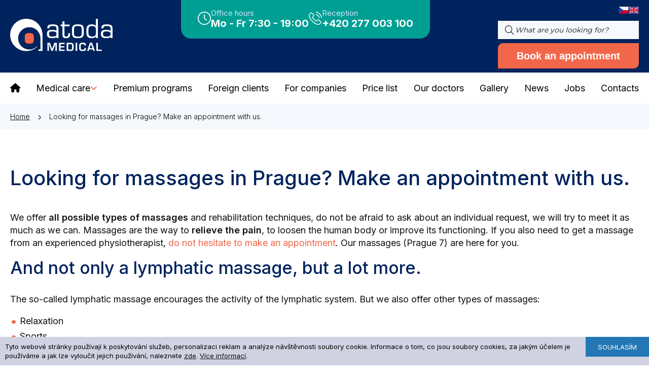

--- FILE ---
content_type: text/html; charset=UTF-8
request_url: https://www.atodamedical.com/massage/
body_size: 9421
content:
<!DOCTYPE html>
<html lang="" class="custom-color">
<head>
    <meta http-equiv="Content-Type" content="text/html; charset=UTF-8" />
    <meta http-equiv="content-language" content="" />
    <meta http-equiv="X-UA-Compatible" content="IE=edge" />
    <meta charset="utf-8">
    <meta name="viewport" content="width=device-width, initial-scale=1.0"/>

    <meta name="language" content="" />

    <link rel="apple-touch-icon" sizes="180x180" href="/images/favicons/apple-touch-icon.png">
    <link rel="icon" type="image/png" sizes="32x32" href="/images/favicons/favicon-32x32.png">
    <link rel="icon" type="image/png" sizes="16x16" href="/images/favicons/favicon-16x16.png">
    <link rel="manifest" href="/images/favicons/site.webmanifest">
    <link rel="mask-icon" href="/images/favicons/safari-pinned-tab.svg" color="#12235e">
    <link rel="shortcut icon" href="/images/favicons/favicon.ico">
    <meta name="apple-mobile-web-app-title" content="Atoda Medical">
    <meta name="application-name" content="Atoda Medical">
    <meta name="msapplication-TileColor" content="#2b5797">
    <meta name="msapplication-config" content="/images/favicons/browserconfig.xml">
    <meta name="theme-color" content="#00235d">



    <meta name="robots" content="all, follow">
    <meta name="author" content="illusion pictures s.r.o." />
    <meta name="copyright" content="&copy;2023 illusion pictures s.r.o." />
    <meta http-equiv="Content-Script-Type" content="text/javascript" />

    <meta property="og:locale" content="en" />
    <meta property="og:site_name" content="Atoda Medical" />
    <meta property="og:type" content="article" />
    <meta property="og:url" content="https://www.atodamedical.com/massage/" />
    <meta property="og:title" content="Massages Prague - lymphatic massage, Breuss, Dorn method | ATODA Medical" />
    <meta property="og:description" content="" />

    <link rel="preload" href="/external/css/font-awesome-pro-v6-6/css/optimal.min.css" as="style" onload="this.rel='stylesheet'">

    <!-- SERVICE WORKER -->
    <script>
    if ('serviceWorker' in navigator) {
    navigator.serviceWorker.register('/sw.js').then(() => {
        console.log("SW - Installed");
    });
    navigator.serviceWorker.ready
        .then(function(reg) {
            console.log('Služba je připravena na fetch');
        });
    }
    </script>


    <meta name="robots" content="all, follow" />

<link rel="preload" href="/external/css/hamburger/hamburgers.css" media="screen and (max-width:1200px)" as="style"/>
<link rel="preload" href="/templates/global/pages/compile/page.min.css" as="style"/>
    <script>
    var page_ready_callbacks = [];
    function page_ready(callback) {
        if (typeof callback !== "function")
            return page_ready_promise();
        if (document.readyState !== "complete") {
            page_ready_callbacks.push(callback);
        }
        else
            callback();
    }
    function page_ready_promise() {
        return new Promise(function (r) {
            if (document.readyState !== "complete") {
                page_ready_callbacks.push(r);
            }
            else
                r();
        });
    }
    document.addEventListener('readystatechange', function () {
        if (document.readyState !== "complete") return;
        const page_ready_callbacks_1 = Array.from(page_ready_callbacks);
        page_ready_callbacks = [];
        for (var _i = 0; _i < page_ready_callbacks_1.length; _i++) {
            var callback = page_ready_callbacks_1[_i];
            callback();
        }
    });
    </script>

    <script src="/external/js/mf_shop/config.js.php"></script>

    <script src="/external/js/mf_shop/compile/mfshop_admin.min.js"></script>

    <!-- Styly nacist dopredu at se stranka nebori -->

    <!-- https://github.com/js-cookie/js-cookie -->
    <script src="/external/js/js_cookie/js.cookie.min.js"></script>

    <link rel="preconnect" href="https://fonts.googleapis.com">
    <link rel="preconnect" href="https://fonts.gstatic.com" crossorigin>
    <link href="https://fonts.googleapis.com/css2?family=Inter:wght@400;600" rel="stylesheet">
    <link rel="preload" href="https://fonts.googleapis.com/css2?family=Dancing+Script&family=Inter:wght@100;300;500;700;800;900&family=Montserrat&display=swap" as="style" onload="this.rel='stylesheet'">
    <link rel="preconnect" href="https://www.google.com">
    <link rel="dns-prefetch" href="https://www.google.com">
    <script async defer src="https://www.google.com/recaptcha/api.js?render=6LdNXIQUAAAAAFETJSo2Im_gRK2t_ntoEGNF-3JV"></script>

    <title>Massages Prague - lymphatic massage, Breuss, Dorn method | ATODA Medical</title>

    <!-- Sdilene styly nacitane na zacatku stranky -->
    <link rel="stylesheet" href="/templates/global/pages/compile/page.min.css">
    <script>
      // Define dataLayer and the gtag function.
      window.dataLayer = window.dataLayer || [];
      function gtag(){dataLayer.push(arguments);}
    
      // Set default consent to 'denied' as a placeholder
      // Determine actual values based on your own requirements
      gtag('consent', 'default', {
        'ad_storage': 'denied',
        'ad_user_data': 'denied',
        'ad_personalization': 'denied',
        'analytics_storage': 'denied'
      });
    </script>

<script>

  (function(i,s,o,g,r,a,m){i['GoogleAnalyticsObject']=r;i[r]=i[r]||function(){

  (i[r].q=i[r].q||[]).push(arguments)},i[r].l=1*new Date();a=s.createElement(o),

  m=s.getElementsByTagName(o)[0];a.async=1;a.src=g;m.parentNode.insertBefore(a,m)

  })(window,document,'script','https://www.google-analytics.com/analytics.js','ga');

 

  ga('create', 'UA-105677017-3', 'auto');

  ga('send', 'pageview');

 

</script>

 

 

<!-- Google tag (gtag.js) -->

<script async src=https://www.googletagmanager.com/gtag/js?id=G-PGDCJGFG82></script>

<script>

  window.dataLayer = window.dataLayer || [];

  function gtag(){dataLayer.push(arguments);}

  gtag('js', new Date());

 

  gtag('config', 'G-PGDCJGFG82');

</script>


<script>
gtag('consent', 'update', {
        'ad_storage': 'granted',
        'ad_user_data': 'granted',
        'ad_personalization': 'granted',
        'analytics_storage': 'granted'
      });
</script>

    <script>
    globalConfig.path.webapi = "";
    globalConfig.remoting.prefixPath = "service";

    globalConfig.path.web = {
        root: ""
    };
    </script>


 <script src="/js/dist/compile/page.es2017.min.js"></script>

<script>
var google_client_key = "6LdNXIQUAAAAAFETJSo2Im_gRK2t_ntoEGNF-3JV"
</script>


<script>
    const loc = {
        required_field: "Required field",
        invalid_email_format: "Format is not valid",
    }
</script>

        <script src="/tmp/CSS_JS_Cache/4096704634.js" async defer></script>
        <link href="/tmp/CSS_JS_Cache/2951922586.css" rel="stylesheet">


    <link href="/external/css/hamburger/hamburgers.min.css" media="screen and (max-width:1200px)" rel="stylesheet">
    <link href="/_custom_color.css" rel="stylesheet">

<script>
    function open_main_menu() {
        document.getElementById("main-mobile-menu").parentElement.classList.remove("hidden");
        document.getElementById("hamburger_menu").classList.add("is-active");
        document.body.classList.add("show-mobile-menu");
    }

    function close_main_menu() {
        document.getElementById("main-mobile-menu").parentElement.classList.add("hidden");
        document.getElementById("hamburger_menu").classList.remove("is-active");
        document.body.classList.remove("show-mobile-menu");
    }


    function toggle_main_menu(force) {
        let val = !document.getElementById("main-menu").classList.contains("open");
        if (typeof force !== "undefined") val = force;

        if (val) open_main_menu();
        else close_main_menu();
    }

</script>

    </head>
<body class="chrome">

<!-- Facebook Login -->
<!--<div id="fb-root"></div>
<script async defer crossorigin="anonymous" src="https://connect.facebook.net/cs_CZ/sdk.js#xfbml=1&version=v4.0&appId=1852555671722352&autoLogAppEvents=1"></script>-->

<div id="modal-window-container" class="hidden">
    <div id="modal-window-bg"></div>
    <div id="modal-window">
        <div class="toolbar"><button onclick="javascript:close_modal_window();"><i class="fa fa-2x fa-xmark"></i></button></div>
        <div class="content"></div>
    </div>
</div>

<div id="full-page-container">
<div class="full-container top-panel">
    <div class="container">
        <div class="left">
            <a href="/"><img src="/images/top/logo.png" alt="logo" loading="lazy" /></a>
        </div>
        <div class="middle">
            <div class="opening-hours">
                <div class="opening-hour-item">
    <div class="left"><img loading="lazy" src="/images/top/timer.png" alt="icon" width="26" height="26" /></div>
    <div class="right">
        <div class="top">Office hours</div>
        <div class="bottom">Mo - Fr 7:30 - 19:00</div>
    </div>
</div>

                <div class="opening-hour-item">
    <div class="left"><img loading="lazy" src="/images/top/phone.png" alt="icon" width="26" height="26" /></div>
    <div class="right">
        <div class="top">Reception
</div>
        <div class="bottom"><a href='tel:+420 277 003 100'>+420 277 003 100</a></div>
    </div>
</div>

            </div>
        </div>
        <div class="right">
            <div class="flags">
                <a href="https://www.atodamedical.cz/masaz/"><img src="/images/global/czech.png" width="35" height="35" alt="cs" loading="lazy"></a>
                <a href="https://www.atodamedical.com/massage/"><img src="/images/global/english.png" width="36" height="36" alt="Switch to english" loading="lazy"></a>
            </div>

            <div class="input-search">
                <i class="fa-light fa-magnifying-glass"></i>
                <input type="text" data-url="search-result" name="search" placeholder="What are you looking for?">
            </div>

            <a href="javascript:scrollToContactForm()" class="btn">Book an appointment</a>
        </div>
        <div class="right-mobile-menu">
            <button class="hamburger hamburger--collapse" type="button" id="hamburger_menu" onclick="javascript:open_main_menu()">
                <span class="hamburger-box">
                    <span class="hamburger-inner"></span>
                </span>
            </button>
        </div>
    </div>

</div>
<div class="full-container after-top-mobile reception">
    <div class="container">
        <span>Reception
: <a href="tel:+420 277 003 100">+420 277 003 100</a></span>
        <span>Office hours: <a href="tel:+420 277 003 100">Po - Pá 7:30 - 19:00</a></span>
    </div>
</div>
<div class="full-container" id="main-menu-top">
    <div class="page-menu container" id="main-menu">
        <ul class="menu-content">
            <a href="/"><i class="fa-solid fa-house"></i></a>
            <li class="menu-item submenu" data-id="medical-care">
    <a style="cursor: pointer;"  class="menu-link submenu "><span data-text="Medical care">Medical care</span><i class="fa-solid fa-chevron-down fa-xs" ></i></a>
    <div class="submenu-container">
        <ul>
        </ul>
    </div>
</li>


            <li class="menu-item">
    <a href="/packages/" class="menu-link "><span data-text="Premium programs">Premium programs</span></a>
</li>


            <li class="menu-item">
    <a href="/foreign-clients/" class="menu-link "><span data-text="Foreign clients">Foreign clients</span></a>
</li>


            <li class="menu-item">
    <a href="/for-companies/" class="menu-link "><span data-text="For companies">For companies</span></a>
</li>


            <li class="menu-item">
    <a href="/pricelist/" class="menu-link "><span data-text="Price list">Price list</span></a>
</li>


            <li class="menu-item">
    <a href="/our-doctors/" class="menu-link "><span data-text="Our doctors">Our doctors</span></a>
</li>


            <li class="menu-item">
    <a href="/gallery/" class="menu-link "><span data-text="Gallery">Gallery</span></a>
</li>


            <li class="menu-item">
    <a href="/news/" class="menu-link "><span data-text="News">News</span></a>
</li>


            <li class="menu-item">
    <a href="/jobs/" class="menu-link "><span data-text="Jobs">Jobs</span></a>
</li>


            <li class="menu-item">
    <a href="/contacts/" class="menu-link "><span data-text="Contacts">Contacts</span></a>
</li>


        </ul>
<div class="big-menu hidden" data-id="medical-care">
        <div class="group" data-id="no_name_category">

            <div class="data">
                    <a href='/allergy-care-and-immunology/'><div class="img"><img src="/uploaded_data/upload/2023/02/2/CA9uDb9kzw35ouYink69OzIgJETy91OPj6yvgeM1.png" alt="" loading="lazy"></div><span>Allergy and Immunology</span></a>
                    <a href='/dermatology/'><div class="img"><img src="/uploaded_data/upload/2023/02/2/UWxdRpaWkOUHkHIY7nmaXPlkpqnftUpPdOBrmN3M.png" alt="" loading="lazy"></div><span>Dermatology - skin care</span></a>
                    <a href='/paediatrics/'><div class="img"><img src="/uploaded_data/upload/2023/02/2/U0l3wPomnfxJ7ZbmP7SGTfb5sa0DYVgSUgDJMbeh.png" alt="" loading="lazy"></div><span>Pediatrician</span></a>
                    <a href='/child-physiotheraphy-prague/'><div class="img"><img src="/uploaded_data/upload/2023/02/2/CwZEbMFRPLhcwbULDiaYc6NFEw8PQoJ2F9NCOPFb.png" alt="" loading="lazy"></div><span>Children's Physiotherapy</span></a>
                    <a href='/child-psychiatry-prague/'><div class="img"><img src="/uploaded_data/upload/2023/02/2/sUD6uYAMZ0ZkUPJ3SZy0N3f2D7HddtxPQD5y2EDi.png" alt="" loading="lazy"></div><span>Child Psychiatry</span></a>
                    <a href='/child-psychology-prague/'><div class="img"><img src="/uploaded_data/upload/2023/02/2/BdRm8oc9AXitueyvB1ivfgeNd2wzKckMmDMmuhoW.png" alt="" loading="lazy"></div><span>Child Psychology</span></a>
                    <a href='/endocrinology/'><div class="img"><img src="/uploaded_data/upload/2023/02/2/Cx4oEzDDrpCzG1WSL9maJlsiiLGfZ5gqSAXrhT1b.png" alt="" loading="lazy"></div><span>Endocrinology</span></a>
                    <a href='/physiotherapy/'><div class="img"><img src="/uploaded_data/upload/2023/02/2/3Kz0UhyJRj8gQTAbV6MOJ2HIgyQoo6TvJSiRTBsR.png" alt="" loading="lazy"></div><span>Physiotherapy</span></a>
                    <a href='/gastroenterology/'><div class="img"><img src="/uploaded_data/upload/2023/02/2/JC35CAoDwIHjHlnFFwhXnjgbU4P8cSA3u7Z84A2b.png" alt="" loading="lazy"></div><span>Gastroenterology</span></a>
                    <a href='/gynecology/'><div class="img"><img src="/uploaded_data/upload/2023/02/2/GI9vn9xErcRfKdLm2VyKEjDes9DtBJemucd8hBZA.png" alt="" loading="lazy"></div><span>Gynaecology</span></a>
                    <a href='/hematology-prague/'><div class="img"><img src="/uploaded_data/upload/2025/04/2/4dYrzwn1aXtOtnuQgI4TWNMIZBCUMxcVOMERWsT6.png" alt="" loading="lazy"></div><span>Hematology</span></a>
                    <a href='/surgery/'><div class="img"><img src="/uploaded_data/upload/2023/02/2/6TcUzDaGQL1PsDC4arRaKoXC9wMRbKd4JjFRKy8q.png" alt="" loading="lazy"></div><span>Surgery</span></a>
                    <a href='/internal-medicine/'><div class="img"><img src="/uploaded_data/upload/2023/02/2/Go7AQT2qEOCoqO6JKLkjVUiVEtHcB4ZDNgfxLvtI.png" alt="" loading="lazy"></div><span>Internal Medicine</span></a>
                    <a href='/cardiology/'><div class="img"><img src="/uploaded_data/upload/2023/02/2/siISdYhkjFz2TCw4qzpI4AwhdYbfl390eZQ9Omrz.png" alt="" loading="lazy"></div><span>Cardiology</span></a>
                    <a href='/neurology/'><div class="img"><img src="/uploaded_data/upload/2023/02/2/TT0jFtLbxlQdrJro4KzvsPOnPTCsoHMJn6K68F1y.png" alt="" loading="lazy"></div><span>Neurology</span></a>
                    <a href='/nutritional-therapist/'><div class="img"><img src="/uploaded_data/upload/2023/10/2/ObYPdTJOuv8fgwdxJZpvDg90x2Em8RfL083mjkwq.png" alt="" loading="lazy"></div><span>Nutritional therapy</span></a>
                    <a href='/orthopaedics/'><div class="img"><img src="/uploaded_data/upload/2023/02/2/dR33pGxLCdeiEtcADYqMwFDRxo3ffeULfdXyeoNk.png" alt="" loading="lazy"></div><span>Orthopaedics</span></a>
                    <a href='/general-practitioner-for-adults/'><div class="img"><img src="/uploaded_data/upload/2022/12/1/81TkVCKloKVxNUT7igATp6B8748rbxayg89xwyz3.png" alt="" loading="lazy"></div><span>General practitioner</span></a>
                    <a href='/proctology/'><div class="img"><img src="/uploaded_data/upload/2023/02/2/LOcPNBi68rtPJ1wPkSZLUTk1UtEgdcQWxsSFf4sD.png" alt="" loading="lazy"></div><span>Proctology</span></a>
                    <a href='/psychiatry-prague/'><div class="img"><img src="/uploaded_data/upload/2023/10/2/LlCOnkasPQt3QWv6wUMAYIYqhNIR0HvcaSq3jIT2.png" alt="" loading="lazy"></div><span>Psychiatry</span></a>
                    <a href='/psychology/'><div class="img"><img src="/uploaded_data/upload/2023/02/2/1vBOSgm417MyjFAl2Q9TpoVi0FZE3yPi2EEK5L2i.png" alt="" loading="lazy"></div><span>Psychology</span></a>
                    <a href='/psychosomatics/'><div class="img"><img src="/uploaded_data/upload/2023/02/2/CcVvUES2UY3TKn25IlX80NbOucP2ObNAjaTNLL9l.png" alt="" loading="lazy"></div><span>Psychosomatics</span></a>
                    <a href='/rheumatology/'><div class="img"><img src="/uploaded_data/upload/2023/10/2/3PIkcNdd9VkqwtuNNGagE3ILLueJSbwVX2cOs4Dh.png" alt="" loading="lazy"></div><span>Rheumatology</span></a>
                    <a href='/sexology-prague/'><div class="img"><img src="/uploaded_data/upload/2023/02/2/op2Qpz7sBegswFB2dQ3oSrUsKzmtjEevkBUIhDuI.png" alt="" loading="lazy"></div><span>Sexology</span></a>
                    <a href='/sonography-ultrasound/'><div class="img"><img src="/uploaded_data/upload/2023/03/2/WputOYgjCnrpOTbE0FEnLKYLFDlHgOPFeBzI9pQC.png" alt="" loading="lazy"></div><span>Sonography (ultrasound)</span></a>
                    <a href='/urology-prague/'><div class="img"><img src="/uploaded_data/upload/2023/02/2/n07ynrB0QD8lT8EHpIAgxzbEugSLWLK2j3TgqQYz.png" alt="" loading="lazy"></div><span>Urology</span></a>
            </div>
        </div>
        <div class="group" data-id="other_services">
            <div class="title"><div>Other services</div></div>
            <div class="data">
                    <a href='/aesthetic-dermatology/'><div class="img"><img src="/uploaded_data/upload/2023/02/2/BIU89BS2SiJZHGupgmEPCJsncWbrmbAgTUCmOc4K.png" alt="" loading="lazy"></div><span>Aesthetic dermatology</span></a>
                    <a href='/cosmetics-prague/'><div class="img"><img src="/uploaded_data/upload/2023/02/2/IG6zOUgC2t00fq3eY4iagnxd6VSkGFjhMJi1WTOy.png" alt="" loading="lazy"></div><span>Cosmetics</span></a>
                    <a href='/lactation-consultant-prague/'><div class="img"><img src="/uploaded_data/upload/2023/02/2/fOyBCXvkmY8VaadLkJuBWTpjR6fYsIQITS44hL1B.png" alt="" loading="lazy"></div><span>Lactation consultant</span></a>
            </div>
        </div>
</div>    </div>
</div>


<div class="mobile-menu-container hidden">
    <div class="mobile-menu" data-section="main" id="main-mobile-menu">
        <div class="top-mobile">
            <a href="/" class="logo-link t-section" data-section="main"><img src="/images/top/logo.png" alt="Atodamedical" loading="lazy"></a>
            <div onclick="to_mobile_section('main')" class="back-btn t-section" data-section="medical-care"> <i class="fa-regular fa-chevron-left"></i> <span>Medical care</span></div>

            <div class="menu">
                <div class="fa-regular fa-xmark fa-3x" onclick="javascript:close_main_menu()"></div>
            </div>
        </div>

        <div class="after-mobile-head">
            <div class="items">
                <div data-section="main" onclick="to_mobile_section(&quot;medical-care&quot;)" class="item submenu">Medical care <i class="fa-regular fa-chevron-right"></i></div>
                <a data-section="main" href="/packages/" class="item ">Premium programs</a>

                <a data-section="main" href="/foreign-clients/" class="item ">Foreign clients</a>

                <a data-section="main" href="/for-companies/" class="item ">For companies</a>

                <a data-section="main" href="/pricelist/" class="item ">Price list</a>

                <a data-section="main" href="/our-doctors/" class="item ">Our doctors</a>

                <a data-section="main" href="/gallery/" class="item ">Gallery</a>

                <a data-section="main" href="/news-2/" class="item ">News</a>

                <a data-section="main" href="/jobs/" class="item ">Jobs</a>

                <a data-section="main" href="/contacts/" class="item ">Contacts</a>


                                <a data-section="medical-care" class="item" href='/allergy-care-and-immunology/'><div class="img"><img src="/uploaded_data/upload/2023/02/2/CA9uDb9kzw35ouYink69OzIgJETy91OPj6yvgeM1.png" alt="" loading="lazy"></div><span>Allergy and Immunology</span></a>
                                <a data-section="medical-care" class="item" href='/dermatology/'><div class="img"><img src="/uploaded_data/upload/2023/02/2/UWxdRpaWkOUHkHIY7nmaXPlkpqnftUpPdOBrmN3M.png" alt="" loading="lazy"></div><span>Dermatology - skin care</span></a>
                                <a data-section="medical-care" class="item" href='/paediatrics/'><div class="img"><img src="/uploaded_data/upload/2023/02/2/U0l3wPomnfxJ7ZbmP7SGTfb5sa0DYVgSUgDJMbeh.png" alt="" loading="lazy"></div><span>Pediatrician</span></a>
                                <a data-section="medical-care" class="item" href='/child-physiotheraphy-prague/'><div class="img"><img src="/uploaded_data/upload/2023/02/2/CwZEbMFRPLhcwbULDiaYc6NFEw8PQoJ2F9NCOPFb.png" alt="" loading="lazy"></div><span>Children's Physiotherapy</span></a>
                                <a data-section="medical-care" class="item" href='/child-psychiatry-prague/'><div class="img"><img src="/uploaded_data/upload/2023/02/2/sUD6uYAMZ0ZkUPJ3SZy0N3f2D7HddtxPQD5y2EDi.png" alt="" loading="lazy"></div><span>Child Psychiatry</span></a>
                                <a data-section="medical-care" class="item" href='/child-psychology-prague/'><div class="img"><img src="/uploaded_data/upload/2023/02/2/BdRm8oc9AXitueyvB1ivfgeNd2wzKckMmDMmuhoW.png" alt="" loading="lazy"></div><span>Child Psychology</span></a>
                                <a data-section="medical-care" class="item" href='/endocrinology/'><div class="img"><img src="/uploaded_data/upload/2023/02/2/Cx4oEzDDrpCzG1WSL9maJlsiiLGfZ5gqSAXrhT1b.png" alt="" loading="lazy"></div><span>Endocrinology</span></a>
                                <a data-section="medical-care" class="item" href='/physiotherapy/'><div class="img"><img src="/uploaded_data/upload/2023/02/2/3Kz0UhyJRj8gQTAbV6MOJ2HIgyQoo6TvJSiRTBsR.png" alt="" loading="lazy"></div><span>Physiotherapy</span></a>
                                <a data-section="medical-care" class="item" href='/gastroenterology/'><div class="img"><img src="/uploaded_data/upload/2023/02/2/JC35CAoDwIHjHlnFFwhXnjgbU4P8cSA3u7Z84A2b.png" alt="" loading="lazy"></div><span>Gastroenterology</span></a>
                                <a data-section="medical-care" class="item" href='/gynecology/'><div class="img"><img src="/uploaded_data/upload/2023/02/2/GI9vn9xErcRfKdLm2VyKEjDes9DtBJemucd8hBZA.png" alt="" loading="lazy"></div><span>Gynaecology</span></a>
                                <a data-section="medical-care" class="item" href='/hematology-prague/'><div class="img"><img src="/uploaded_data/upload/2025/04/2/4dYrzwn1aXtOtnuQgI4TWNMIZBCUMxcVOMERWsT6.png" alt="" loading="lazy"></div><span>Hematology</span></a>
                                <a data-section="medical-care" class="item" href='/surgery/'><div class="img"><img src="/uploaded_data/upload/2023/02/2/6TcUzDaGQL1PsDC4arRaKoXC9wMRbKd4JjFRKy8q.png" alt="" loading="lazy"></div><span>Surgery</span></a>
                                <a data-section="medical-care" class="item" href='/internal-medicine/'><div class="img"><img src="/uploaded_data/upload/2023/02/2/Go7AQT2qEOCoqO6JKLkjVUiVEtHcB4ZDNgfxLvtI.png" alt="" loading="lazy"></div><span>Internal Medicine</span></a>
                                <a data-section="medical-care" class="item" href='/cardiology/'><div class="img"><img src="/uploaded_data/upload/2023/02/2/siISdYhkjFz2TCw4qzpI4AwhdYbfl390eZQ9Omrz.png" alt="" loading="lazy"></div><span>Cardiology</span></a>
                                <a data-section="medical-care" class="item" href='/neurology/'><div class="img"><img src="/uploaded_data/upload/2023/02/2/TT0jFtLbxlQdrJro4KzvsPOnPTCsoHMJn6K68F1y.png" alt="" loading="lazy"></div><span>Neurology</span></a>
                                <a data-section="medical-care" class="item" href='/nutritional-therapist/'><div class="img"><img src="/uploaded_data/upload/2023/10/2/ObYPdTJOuv8fgwdxJZpvDg90x2Em8RfL083mjkwq.png" alt="" loading="lazy"></div><span>Nutritional therapy</span></a>
                                <a data-section="medical-care" class="item" href='/orthopaedics/'><div class="img"><img src="/uploaded_data/upload/2023/02/2/dR33pGxLCdeiEtcADYqMwFDRxo3ffeULfdXyeoNk.png" alt="" loading="lazy"></div><span>Orthopaedics</span></a>
                                <a data-section="medical-care" class="item" href='/general-practitioner-for-adults/'><div class="img"><img src="/uploaded_data/upload/2022/12/1/81TkVCKloKVxNUT7igATp6B8748rbxayg89xwyz3.png" alt="" loading="lazy"></div><span>General practitioner</span></a>
                                <a data-section="medical-care" class="item" href='/proctology/'><div class="img"><img src="/uploaded_data/upload/2023/02/2/LOcPNBi68rtPJ1wPkSZLUTk1UtEgdcQWxsSFf4sD.png" alt="" loading="lazy"></div><span>Proctology</span></a>
                                <a data-section="medical-care" class="item" href='/psychiatry-prague/'><div class="img"><img src="/uploaded_data/upload/2023/10/2/LlCOnkasPQt3QWv6wUMAYIYqhNIR0HvcaSq3jIT2.png" alt="" loading="lazy"></div><span>Psychiatry</span></a>
                                <a data-section="medical-care" class="item" href='/psychology/'><div class="img"><img src="/uploaded_data/upload/2023/02/2/1vBOSgm417MyjFAl2Q9TpoVi0FZE3yPi2EEK5L2i.png" alt="" loading="lazy"></div><span>Psychology</span></a>
                                <a data-section="medical-care" class="item" href='/psychosomatics/'><div class="img"><img src="/uploaded_data/upload/2023/02/2/CcVvUES2UY3TKn25IlX80NbOucP2ObNAjaTNLL9l.png" alt="" loading="lazy"></div><span>Psychosomatics</span></a>
                                <a data-section="medical-care" class="item" href='/rheumatology/'><div class="img"><img src="/uploaded_data/upload/2023/10/2/3PIkcNdd9VkqwtuNNGagE3ILLueJSbwVX2cOs4Dh.png" alt="" loading="lazy"></div><span>Rheumatology</span></a>
                                <a data-section="medical-care" class="item" href='/sexology-prague/'><div class="img"><img src="/uploaded_data/upload/2023/02/2/op2Qpz7sBegswFB2dQ3oSrUsKzmtjEevkBUIhDuI.png" alt="" loading="lazy"></div><span>Sexology</span></a>
                                <a data-section="medical-care" class="item" href='/sonography-ultrasound/'><div class="img"><img src="/uploaded_data/upload/2023/03/2/WputOYgjCnrpOTbE0FEnLKYLFDlHgOPFeBzI9pQC.png" alt="" loading="lazy"></div><span>Sonography (ultrasound)</span></a>
                                <a data-section="medical-care" class="item" href='/urology-prague/'><div class="img"><img src="/uploaded_data/upload/2023/02/2/n07ynrB0QD8lT8EHpIAgxzbEugSLWLK2j3TgqQYz.png" alt="" loading="lazy"></div><span>Urology</span></a>

                                <a data-section="medical-care" class="item" href='/aesthetic-dermatology/'><div class="img"><img src="/uploaded_data/upload/2023/02/2/BIU89BS2SiJZHGupgmEPCJsncWbrmbAgTUCmOc4K.png" alt="" loading="lazy"></div><span>Aesthetic dermatology</span></a>
                                <a data-section="medical-care" class="item" href='/cosmetics-prague/'><div class="img"><img src="/uploaded_data/upload/2023/02/2/IG6zOUgC2t00fq3eY4iagnxd6VSkGFjhMJi1WTOy.png" alt="" loading="lazy"></div><span>Cosmetics</span></a>
                                <a data-section="medical-care" class="item" href='/lactation-consultant-prague/'><div class="img"><img src="/uploaded_data/upload/2023/02/2/fOyBCXvkmY8VaadLkJuBWTpjR6fYsIQITS44hL1B.png" alt="" loading="lazy"></div><span>Lactation consultant</span></a>

            </div>
            <div class="after-items">
                <div>
                    <a class="email" href="mailto:info@atodamedical.cz">info@atodamedical.cz</a>
                    <a class="phone" href="tel:+420 277 003 100">+420 277 003 100</a>
                </div>
            </div>
        </div>
    </div>
</div>
<div class="payment-alert-dialog-container hidden" id="payment-alert-dialog">
    <div class="bg-trans"></div>
    <div class="payment-alert-dialog">

        <div class="content">
            <p>A doctor's visit is charged from CZK 1,500 depending on the examination.</p>

<p>Would you like to submit the form?</p>

        </div>
        <div class="button-section">
            <button class="btn" onclick="javascript:cf_pay_dialog(this)">Yes, I agree.</button>
        </div>
    </div>
</div>



<div class="full-container highlight breadcrumbs-container">
    <div class="container">
        <a href="/" class="item">Home</a>
            <a class="item active">Looking for massages in Prague? Make an appointment with us.</a>
    </div>
</div>
    <div class="full-container top-container-title">
        <div class="container">
            <div class="page-title left-title">
                <h1 class="h1">Looking for massages in Prague? Make an appointment with us.</h1>
            </div>
        </div>
    </div>
    <div class="full-container mb-10">
        <div class="container cms-text-data">
            <p>We offer <strong>all possible types of massages </strong>and rehabilitation techniques, do not be afraid to ask about an individual request, we will try to meet it as much as we can. Massages are the way to <strong>relieve the pain</strong>, to loosen the human body or improve its functioning. If you also need to get a massage from an experienced physiotherapist, <a href="/contacts/">do not hesitate to make an appointment</a>. Our massages (Prague 7) are here for you.</p>

<h2>And not only a lymphatic massage, but a lot more.</h2>

<p>The so-called lymphatic massage encourages the activity of the lymphatic system. But we also offer other types of massages:</p>

<ul>
	<li>Relaxation</li>
	<li>Sports</li>
	<li>Regenerative</li>
	<li>Medical</li>
	<li>Reflex</li>
</ul>

<h2>Dorn method? Or Breuss massage? We also provide these.</h2>

<p>However, it is possible to use other more specific ones. For example, deep tissue massage, pressure massage, massage against migraines or a massage variant for pregnant women.</p>

<h2>All parts of the body can be massaged</h2>

<p>Our experienced masseurs know which part of the body to focus on. It does not necessarily have to be just a massage of the back or cervical spine. A popular procedure is foot massage, as well as head massage, more specifically of the face.</p>

<h3>We are experts in specialized rehabilitation and physiotherapeutic techniques:</h3>

<ul>
	<li>Dynamic neuromuscular stabilization according to prof. Kolář</li>
	<li>Soft and mobilization techniques of the spine and peripheral joints according to Dr.&nbsp;Lewit</li>
	<li>Methods and exercises according to Mojžíšová</li>
	<li>Proprioceptive neuromuscular facilitation according to Dr. Kabátová</li>
	<li>Mechanical diagnosis and therapy (McKenzi)</li>
	<li>Soft tissue and manipulation technique</li>
	<li>Bobath concept</li>
	<li>Pelvic floor and coccyx syndrome therapy</li>
	<li>Reflexology of foot soles</li>
	<li>Concept of diagnosis and therapy of functional disorders (theraband) – prf. Kolář, Dr. Smíšek</li>
	<li>Activation of a deep stabilization system (roller)</li>
	<li>Senzomotoric stimulation and exercise on ball</li>
	<li>Klapp crawling</li>
	<li>Massage balls</li>
	<li>Manual lymphatic drainage</li>
	<li>Elastic therapeutic tape</li>
	<li>Cupping</li>
	<li>And more…</li>
</ul>

        </div>
    </div>



<div class="full-container mb-5">
    <div class="container tc top-cf-title">
        <div class="h1">Do you have a question? Or do you want to make an appointment? Contact us!</div>
    </div>
</div>
<div class="full-container hightlight half full-contact-form">
    <div class="container form">
        <div class="left-side ord2">
            <div class="title reference-title">What our patients appreciate the most</div>
            <div class="reference-items mt-5">
                    <div class="item">
                        <div class="top">
                            <div class="left">
                                <img src='/uploaded_data/upload/2023/06/7/AY1WzhlNRCQFYO5mc58lydo9OPKAh3tLVcOXnaZ3.png' alt='photo' loading='lazy' />
                            </div>
                            <div class="right">
                                <div class="name">Milan Valášek</div>
                                <div class="star"><img loading="lazy" src="/images/top/reference/star.png" alt="star" /><img loading="lazy" src="/images/top/reference/star.png" alt="star" /><img loading="lazy" src="/images/top/reference/star.png" alt="star" /><img loading="lazy" src="/images/top/reference/star.png" alt="star" /><img loading="lazy" src="/images/top/reference/star.png" alt="star" /></div>
                            </div>
                        </div>
                        <div class="bottom"><p>Very professional approach and absolutely perfect behavior to the patient. Unparalleled with public health.</p>
</div>
                    </div>
                    <div class="item">
                        <div class="top">
                            <div class="left">
                                <img src='/uploaded_data/upload/2023/06/7/MEtmmLYObrBqeVuyHb0jlhy6btOJOPZDxkHDflnh.png' alt='photo' loading='lazy' />
                            </div>
                            <div class="right">
                                <div class="name">Martin Martz Kníže</div>
                                <div class="star"><img loading="lazy" src="/images/top/reference/star.png" alt="star" /><img loading="lazy" src="/images/top/reference/star.png" alt="star" /><img loading="lazy" src="/images/top/reference/star.png" alt="star" /><img loading="lazy" src="/images/top/reference/star.png" alt="star" /><img loading="lazy" src="/images/top/reference/star.png" alt="star" /></div>
                            </div>
                        </div>
                        <div class="bottom"><p>Very professional approach and superior service. Helpful and friendly staff. I recommend.</p>
</div>
                    </div>
            </div>
        </div>
        <div class="middle-side">
        <script>
var cf_lang_object = {
    email_has_been_sent: "E-mail was successfully sent",
}
</script>

<div class="contact-form" id="contact_form-bcf3d95eb62c6736d71fcbe8359159ea7a73788f">
    <form data-id='contact-form-controls'>
        <div class="input-line">
    <div class="cf-item" data-name="firstname">
        <label class="cf-label">Name</label>
        <input type="text" name="firstname" placeholder="" required>
    </div>
    <div class="cf-item" data-name="surname">
        <label class="cf-label">Surname</label>
        <input type="text" name="surname" placeholder="" required>
    </div>
    <div class="cf-item" data-name="email">
        <label class="cf-label">E-mail</label>
        <input type="text" name="email" placeholder="" required>
    </div>
    <div class="cf-item" data-name="phone">
        <label class="cf-label">Phone</label>
        <input type="text" name="phone" placeholder="">
    </div>

            <div class="cf-item" data-name="text">
                <label class="cf-label">Message</label>
                <div class="textarea-container" data-name='text'>
                    <textarea name="text" placeholder="" required></textarea>
                </div>
            </div>

            <input type="hidden" name="contact_form_id" value="bcf3d95eb62c6736d71fcbe8359159ea7a73788f" />
            <input type="hidden" name="r_token" value="" />
            <input type="hidden" name="type" value="" />

            <div class="info-line">
            </div>

            <div class="button-area flex f-jc-sb">
                <div class="personal-agree">By submitting you agree to the <a href="/personal-data/" target="_blank">processing of your personal data</a>.</div>
                <div class="flex f-column f-ai-center" data-area="button">
                    <button class="btn medium" type="button" onclick="javascript:cftpl_send_button_click(this)">Send</button>
                </div>
            </div>
        </div>
    </form>
</div>

        </div>

    </div>
</div>
<div class="full-container under-contact-form">
    <div class="container">
        <div class="left-side">
        </div>
        <div class="middle-side">
            <a href="/ratings/" class="btn green">See more reviews</a>
        </div>

    </div>
</div>

<div class="full-container highlight dark">
    <div class="container footer-container-top">
        <div class="opening-hour-item">
    <div class="left"><img loading="lazy" src="/images/footer/phone_green.png" alt="icon" width="26" height="26" /></div>
    <div class="right">
        <div class="top">Reception
</div>
        <div class="bottom"><a href='tel:+420 277 003 100'>+420 277 003 100</a></div>
    </div>
</div>

        <div class="opening-hour-item">
    <div class="left"><img loading="lazy" src="/images/footer/timer_green.png" alt="icon" width="26" height="26" /></div>
    <div class="right">
        <div class="top">Office hours</div>
        <div class="bottom">Mo - Fr 7:30 - 19:00</div>
    </div>
</div>

        <div class="opening-hour-item">
    <div class="left"><img loading="lazy" src="/images/footer/maps_point_green.png" alt="icon" width="20" height="28" /></div>
    <div class="right">
        <div class="top">Where to find us</div>
        <div class="bottom"><a href='/contacts/'>U Průhonu 13, 17000 Praha 7</a></div>
    </div>
</div>

        <div class="social-logos">
            <a href="https://www.instagram.com/atodamedical/"><img src="/images/footer/instagram.png" width="34" height="34" loading="lazy" alt="instagram" /></a>
            <a href="https://www.facebook.com/atodamedical.cz/"><img src="/images/footer/facebook.png" width="34" height="34" loading="lazy" alt="facebook" /></a>
        </div>
    </div>
</div>

<div class="full-container highlight">
    <div class="container footer-container">
        <img src="/images/logo_light.png" alt="logo" loading="lazy" />
        <div class="menu-containers">
            <div class="menu sub-container">
                <div class="title">Medical care</div>
                <div class="items">
                    <a href="/allergy-care-and-immunology/" class="item">Allergy and Immunology</a>
                    <a href="//" class="item"></a>
                    <a href="/vascular-surgery-prague-sclerotisation-of-veins-varices/" class="item">Vascular surgery</a>
                    <a href="/dermatology/" class="item">Dermatology - skin care</a>
                    <a href="/paediatrics/" class="item">Pediatrician</a>
                    <a href="/child-physiotheraphy-prague/" class="item">Children's Physiotherapy</a>
                    <a href="/child-psychiatry-prague/" class="item">Child Psychiatry</a>
                    <a href="/child-psychology-prague/" class="item">Child Psychology</a>
                    <a href="/endocrinology/" class="item">Endocrinology</a>
                    <a href="/aesthetic-dermatology/" class="item">Aesthetic dermatology</a>
                    <a href="/physiotherapy/" class="item">Physiotherapy</a>
                    <a href="/gastroenterology/" class="item">Gastroenterology</a>
                    <a href="/gynecology/" class="item">Gynaecology</a>
                    <a href="/surgery/" class="item">Surgery</a>
                    <a href="/internal-medicine/" class="item">Internal Medicine</a>
                </div>
            </div>
            <div class="menu sub-container">
                <div class="title">Medical care</div>
                <div class="items">
                    <a href="/cardiology/" class="item">Cardiology</a>
                    <a href="/lactation-consultant-prague/" class="item">Lactation consultant</a>
                    <a href="/neurology/" class="item">Neurology</a>
                    <a href="/nutritional-therapist/" class="item">Nutritional therapy</a>
                    <a href="/orthopaedics/" class="item">Orthopaedics</a>
                    <a href="/general-practitioner-for-adults/" class="item">General practitioner</a>
                    <a href="/proctology/" class="item">Proctology</a>
                    <a href="/psychology/" class="item">Psychology</a>
                    <a href="/psychosomatics/" class="item">Psychosomatics</a>
                    <a href="/rheumatology/" class="item">Rheumatology</a>
                    <a href="/sexology-prague/" class="item">Sexology</a>
                    <a href="/sonography-ultrasound/" class="item">Sonography (ultrasound)</a>
                    <a href="/urology-prague/" class="item">Urology</a>
                </div>
            </div>
            <div class="menu sub-container">
                <div class="title mb-1">About our clinic</div>
                <div class="items">
                    <a href="/packages/" class="item">Premium programs</a>
                    <a href="/foreign-clients/" class="item">Foreign clients</a>
                    <a href="/for-companies/" class="item">For companies</a>
                    <a href="/pricelist/" class="item">Price list</a>
                    <a href="/our-doctors/" class="item">Our doctors</a>
                    <a href="javascript:show_player()" class="item">Video tour of the clinic </a>
                    <a href="/gallery/" class="item">Gallery</a>
                    <a href="/ratings/" class="item">Reviews of our patients</a>
                    <a href="/news-2/" class="item">News</a>
                    <a href="/jobs/" class="item">Jobs</a>
                    <a href="/whistleblowing-en/" class="item">Whistleblowing</a>
                    <a href="/contacts/" class="item">Contacts</a>
                </div>
            </div>
        </div>
    </div>
</div>



<div class="full-container copyright">
    <div class="container"><a href="/" target="_blank">Processing of your personal data and cookies</a>&nbsp;| Copyright 2026 ATODA Medical</div>
</div>
<div id="cookies-toolbar" role="dialog" aria-live="polite" aria-label="cookieconsent" aria-describedby="cookieconsent:desc">
<!-- googleoff: all -->
    <div>
        <span>Tyto webové stránky používají k poskytování služeb, personalizaci reklam a analýze návštěvnosti soubory cookie. Informace o tom, co jsou soubory cookies, za jakým účelem je používáme a jak lze vyloučit jejich používání, naleznete <a href="https://www.atodamedical.cz/osobni-udaje#cookies" rel="noopener noreferrer nofollow" target="_blank">zde</a>.<span> 
        <a href="https://www.atodamedical.cz/osobni-udaje" rel="noopener noreferrer nofollow" tabindex="0" aria-label="learn more about cookies" target="_blank">Více informací</a>.
    </div>
    <a class="btn-cookie" id="close_cookie" role="button" tabindex="0">Souhlasím</a>
<!-- googleon: all -->
</div><div class='d-none' style='position: absolute;' id='append_script_start'></div></div>

<div id="scroll-top-btn" class="top" onclick="scrollToTop()">
    <i class="mdi mdi-36px mdi-arrow-up"></i>
</div>

<link href="/external/css/hamburger/hamburgers.min.css" media="screen and (max-width:1200px)" rel="stylesheet">
<link href="/_custom_color.css" rel="stylesheet">



</body>
</html>

--- FILE ---
content_type: text/html; charset=utf-8
request_url: https://www.google.com/recaptcha/api2/anchor?ar=1&k=6LdNXIQUAAAAAFETJSo2Im_gRK2t_ntoEGNF-3JV&co=aHR0cHM6Ly93d3cuYXRvZGFtZWRpY2FsLmNvbTo0NDM.&hl=en&v=PoyoqOPhxBO7pBk68S4YbpHZ&size=invisible&anchor-ms=20000&execute-ms=30000&cb=kyz1a2brabmx
body_size: 48715
content:
<!DOCTYPE HTML><html dir="ltr" lang="en"><head><meta http-equiv="Content-Type" content="text/html; charset=UTF-8">
<meta http-equiv="X-UA-Compatible" content="IE=edge">
<title>reCAPTCHA</title>
<style type="text/css">
/* cyrillic-ext */
@font-face {
  font-family: 'Roboto';
  font-style: normal;
  font-weight: 400;
  font-stretch: 100%;
  src: url(//fonts.gstatic.com/s/roboto/v48/KFO7CnqEu92Fr1ME7kSn66aGLdTylUAMa3GUBHMdazTgWw.woff2) format('woff2');
  unicode-range: U+0460-052F, U+1C80-1C8A, U+20B4, U+2DE0-2DFF, U+A640-A69F, U+FE2E-FE2F;
}
/* cyrillic */
@font-face {
  font-family: 'Roboto';
  font-style: normal;
  font-weight: 400;
  font-stretch: 100%;
  src: url(//fonts.gstatic.com/s/roboto/v48/KFO7CnqEu92Fr1ME7kSn66aGLdTylUAMa3iUBHMdazTgWw.woff2) format('woff2');
  unicode-range: U+0301, U+0400-045F, U+0490-0491, U+04B0-04B1, U+2116;
}
/* greek-ext */
@font-face {
  font-family: 'Roboto';
  font-style: normal;
  font-weight: 400;
  font-stretch: 100%;
  src: url(//fonts.gstatic.com/s/roboto/v48/KFO7CnqEu92Fr1ME7kSn66aGLdTylUAMa3CUBHMdazTgWw.woff2) format('woff2');
  unicode-range: U+1F00-1FFF;
}
/* greek */
@font-face {
  font-family: 'Roboto';
  font-style: normal;
  font-weight: 400;
  font-stretch: 100%;
  src: url(//fonts.gstatic.com/s/roboto/v48/KFO7CnqEu92Fr1ME7kSn66aGLdTylUAMa3-UBHMdazTgWw.woff2) format('woff2');
  unicode-range: U+0370-0377, U+037A-037F, U+0384-038A, U+038C, U+038E-03A1, U+03A3-03FF;
}
/* math */
@font-face {
  font-family: 'Roboto';
  font-style: normal;
  font-weight: 400;
  font-stretch: 100%;
  src: url(//fonts.gstatic.com/s/roboto/v48/KFO7CnqEu92Fr1ME7kSn66aGLdTylUAMawCUBHMdazTgWw.woff2) format('woff2');
  unicode-range: U+0302-0303, U+0305, U+0307-0308, U+0310, U+0312, U+0315, U+031A, U+0326-0327, U+032C, U+032F-0330, U+0332-0333, U+0338, U+033A, U+0346, U+034D, U+0391-03A1, U+03A3-03A9, U+03B1-03C9, U+03D1, U+03D5-03D6, U+03F0-03F1, U+03F4-03F5, U+2016-2017, U+2034-2038, U+203C, U+2040, U+2043, U+2047, U+2050, U+2057, U+205F, U+2070-2071, U+2074-208E, U+2090-209C, U+20D0-20DC, U+20E1, U+20E5-20EF, U+2100-2112, U+2114-2115, U+2117-2121, U+2123-214F, U+2190, U+2192, U+2194-21AE, U+21B0-21E5, U+21F1-21F2, U+21F4-2211, U+2213-2214, U+2216-22FF, U+2308-230B, U+2310, U+2319, U+231C-2321, U+2336-237A, U+237C, U+2395, U+239B-23B7, U+23D0, U+23DC-23E1, U+2474-2475, U+25AF, U+25B3, U+25B7, U+25BD, U+25C1, U+25CA, U+25CC, U+25FB, U+266D-266F, U+27C0-27FF, U+2900-2AFF, U+2B0E-2B11, U+2B30-2B4C, U+2BFE, U+3030, U+FF5B, U+FF5D, U+1D400-1D7FF, U+1EE00-1EEFF;
}
/* symbols */
@font-face {
  font-family: 'Roboto';
  font-style: normal;
  font-weight: 400;
  font-stretch: 100%;
  src: url(//fonts.gstatic.com/s/roboto/v48/KFO7CnqEu92Fr1ME7kSn66aGLdTylUAMaxKUBHMdazTgWw.woff2) format('woff2');
  unicode-range: U+0001-000C, U+000E-001F, U+007F-009F, U+20DD-20E0, U+20E2-20E4, U+2150-218F, U+2190, U+2192, U+2194-2199, U+21AF, U+21E6-21F0, U+21F3, U+2218-2219, U+2299, U+22C4-22C6, U+2300-243F, U+2440-244A, U+2460-24FF, U+25A0-27BF, U+2800-28FF, U+2921-2922, U+2981, U+29BF, U+29EB, U+2B00-2BFF, U+4DC0-4DFF, U+FFF9-FFFB, U+10140-1018E, U+10190-1019C, U+101A0, U+101D0-101FD, U+102E0-102FB, U+10E60-10E7E, U+1D2C0-1D2D3, U+1D2E0-1D37F, U+1F000-1F0FF, U+1F100-1F1AD, U+1F1E6-1F1FF, U+1F30D-1F30F, U+1F315, U+1F31C, U+1F31E, U+1F320-1F32C, U+1F336, U+1F378, U+1F37D, U+1F382, U+1F393-1F39F, U+1F3A7-1F3A8, U+1F3AC-1F3AF, U+1F3C2, U+1F3C4-1F3C6, U+1F3CA-1F3CE, U+1F3D4-1F3E0, U+1F3ED, U+1F3F1-1F3F3, U+1F3F5-1F3F7, U+1F408, U+1F415, U+1F41F, U+1F426, U+1F43F, U+1F441-1F442, U+1F444, U+1F446-1F449, U+1F44C-1F44E, U+1F453, U+1F46A, U+1F47D, U+1F4A3, U+1F4B0, U+1F4B3, U+1F4B9, U+1F4BB, U+1F4BF, U+1F4C8-1F4CB, U+1F4D6, U+1F4DA, U+1F4DF, U+1F4E3-1F4E6, U+1F4EA-1F4ED, U+1F4F7, U+1F4F9-1F4FB, U+1F4FD-1F4FE, U+1F503, U+1F507-1F50B, U+1F50D, U+1F512-1F513, U+1F53E-1F54A, U+1F54F-1F5FA, U+1F610, U+1F650-1F67F, U+1F687, U+1F68D, U+1F691, U+1F694, U+1F698, U+1F6AD, U+1F6B2, U+1F6B9-1F6BA, U+1F6BC, U+1F6C6-1F6CF, U+1F6D3-1F6D7, U+1F6E0-1F6EA, U+1F6F0-1F6F3, U+1F6F7-1F6FC, U+1F700-1F7FF, U+1F800-1F80B, U+1F810-1F847, U+1F850-1F859, U+1F860-1F887, U+1F890-1F8AD, U+1F8B0-1F8BB, U+1F8C0-1F8C1, U+1F900-1F90B, U+1F93B, U+1F946, U+1F984, U+1F996, U+1F9E9, U+1FA00-1FA6F, U+1FA70-1FA7C, U+1FA80-1FA89, U+1FA8F-1FAC6, U+1FACE-1FADC, U+1FADF-1FAE9, U+1FAF0-1FAF8, U+1FB00-1FBFF;
}
/* vietnamese */
@font-face {
  font-family: 'Roboto';
  font-style: normal;
  font-weight: 400;
  font-stretch: 100%;
  src: url(//fonts.gstatic.com/s/roboto/v48/KFO7CnqEu92Fr1ME7kSn66aGLdTylUAMa3OUBHMdazTgWw.woff2) format('woff2');
  unicode-range: U+0102-0103, U+0110-0111, U+0128-0129, U+0168-0169, U+01A0-01A1, U+01AF-01B0, U+0300-0301, U+0303-0304, U+0308-0309, U+0323, U+0329, U+1EA0-1EF9, U+20AB;
}
/* latin-ext */
@font-face {
  font-family: 'Roboto';
  font-style: normal;
  font-weight: 400;
  font-stretch: 100%;
  src: url(//fonts.gstatic.com/s/roboto/v48/KFO7CnqEu92Fr1ME7kSn66aGLdTylUAMa3KUBHMdazTgWw.woff2) format('woff2');
  unicode-range: U+0100-02BA, U+02BD-02C5, U+02C7-02CC, U+02CE-02D7, U+02DD-02FF, U+0304, U+0308, U+0329, U+1D00-1DBF, U+1E00-1E9F, U+1EF2-1EFF, U+2020, U+20A0-20AB, U+20AD-20C0, U+2113, U+2C60-2C7F, U+A720-A7FF;
}
/* latin */
@font-face {
  font-family: 'Roboto';
  font-style: normal;
  font-weight: 400;
  font-stretch: 100%;
  src: url(//fonts.gstatic.com/s/roboto/v48/KFO7CnqEu92Fr1ME7kSn66aGLdTylUAMa3yUBHMdazQ.woff2) format('woff2');
  unicode-range: U+0000-00FF, U+0131, U+0152-0153, U+02BB-02BC, U+02C6, U+02DA, U+02DC, U+0304, U+0308, U+0329, U+2000-206F, U+20AC, U+2122, U+2191, U+2193, U+2212, U+2215, U+FEFF, U+FFFD;
}
/* cyrillic-ext */
@font-face {
  font-family: 'Roboto';
  font-style: normal;
  font-weight: 500;
  font-stretch: 100%;
  src: url(//fonts.gstatic.com/s/roboto/v48/KFO7CnqEu92Fr1ME7kSn66aGLdTylUAMa3GUBHMdazTgWw.woff2) format('woff2');
  unicode-range: U+0460-052F, U+1C80-1C8A, U+20B4, U+2DE0-2DFF, U+A640-A69F, U+FE2E-FE2F;
}
/* cyrillic */
@font-face {
  font-family: 'Roboto';
  font-style: normal;
  font-weight: 500;
  font-stretch: 100%;
  src: url(//fonts.gstatic.com/s/roboto/v48/KFO7CnqEu92Fr1ME7kSn66aGLdTylUAMa3iUBHMdazTgWw.woff2) format('woff2');
  unicode-range: U+0301, U+0400-045F, U+0490-0491, U+04B0-04B1, U+2116;
}
/* greek-ext */
@font-face {
  font-family: 'Roboto';
  font-style: normal;
  font-weight: 500;
  font-stretch: 100%;
  src: url(//fonts.gstatic.com/s/roboto/v48/KFO7CnqEu92Fr1ME7kSn66aGLdTylUAMa3CUBHMdazTgWw.woff2) format('woff2');
  unicode-range: U+1F00-1FFF;
}
/* greek */
@font-face {
  font-family: 'Roboto';
  font-style: normal;
  font-weight: 500;
  font-stretch: 100%;
  src: url(//fonts.gstatic.com/s/roboto/v48/KFO7CnqEu92Fr1ME7kSn66aGLdTylUAMa3-UBHMdazTgWw.woff2) format('woff2');
  unicode-range: U+0370-0377, U+037A-037F, U+0384-038A, U+038C, U+038E-03A1, U+03A3-03FF;
}
/* math */
@font-face {
  font-family: 'Roboto';
  font-style: normal;
  font-weight: 500;
  font-stretch: 100%;
  src: url(//fonts.gstatic.com/s/roboto/v48/KFO7CnqEu92Fr1ME7kSn66aGLdTylUAMawCUBHMdazTgWw.woff2) format('woff2');
  unicode-range: U+0302-0303, U+0305, U+0307-0308, U+0310, U+0312, U+0315, U+031A, U+0326-0327, U+032C, U+032F-0330, U+0332-0333, U+0338, U+033A, U+0346, U+034D, U+0391-03A1, U+03A3-03A9, U+03B1-03C9, U+03D1, U+03D5-03D6, U+03F0-03F1, U+03F4-03F5, U+2016-2017, U+2034-2038, U+203C, U+2040, U+2043, U+2047, U+2050, U+2057, U+205F, U+2070-2071, U+2074-208E, U+2090-209C, U+20D0-20DC, U+20E1, U+20E5-20EF, U+2100-2112, U+2114-2115, U+2117-2121, U+2123-214F, U+2190, U+2192, U+2194-21AE, U+21B0-21E5, U+21F1-21F2, U+21F4-2211, U+2213-2214, U+2216-22FF, U+2308-230B, U+2310, U+2319, U+231C-2321, U+2336-237A, U+237C, U+2395, U+239B-23B7, U+23D0, U+23DC-23E1, U+2474-2475, U+25AF, U+25B3, U+25B7, U+25BD, U+25C1, U+25CA, U+25CC, U+25FB, U+266D-266F, U+27C0-27FF, U+2900-2AFF, U+2B0E-2B11, U+2B30-2B4C, U+2BFE, U+3030, U+FF5B, U+FF5D, U+1D400-1D7FF, U+1EE00-1EEFF;
}
/* symbols */
@font-face {
  font-family: 'Roboto';
  font-style: normal;
  font-weight: 500;
  font-stretch: 100%;
  src: url(//fonts.gstatic.com/s/roboto/v48/KFO7CnqEu92Fr1ME7kSn66aGLdTylUAMaxKUBHMdazTgWw.woff2) format('woff2');
  unicode-range: U+0001-000C, U+000E-001F, U+007F-009F, U+20DD-20E0, U+20E2-20E4, U+2150-218F, U+2190, U+2192, U+2194-2199, U+21AF, U+21E6-21F0, U+21F3, U+2218-2219, U+2299, U+22C4-22C6, U+2300-243F, U+2440-244A, U+2460-24FF, U+25A0-27BF, U+2800-28FF, U+2921-2922, U+2981, U+29BF, U+29EB, U+2B00-2BFF, U+4DC0-4DFF, U+FFF9-FFFB, U+10140-1018E, U+10190-1019C, U+101A0, U+101D0-101FD, U+102E0-102FB, U+10E60-10E7E, U+1D2C0-1D2D3, U+1D2E0-1D37F, U+1F000-1F0FF, U+1F100-1F1AD, U+1F1E6-1F1FF, U+1F30D-1F30F, U+1F315, U+1F31C, U+1F31E, U+1F320-1F32C, U+1F336, U+1F378, U+1F37D, U+1F382, U+1F393-1F39F, U+1F3A7-1F3A8, U+1F3AC-1F3AF, U+1F3C2, U+1F3C4-1F3C6, U+1F3CA-1F3CE, U+1F3D4-1F3E0, U+1F3ED, U+1F3F1-1F3F3, U+1F3F5-1F3F7, U+1F408, U+1F415, U+1F41F, U+1F426, U+1F43F, U+1F441-1F442, U+1F444, U+1F446-1F449, U+1F44C-1F44E, U+1F453, U+1F46A, U+1F47D, U+1F4A3, U+1F4B0, U+1F4B3, U+1F4B9, U+1F4BB, U+1F4BF, U+1F4C8-1F4CB, U+1F4D6, U+1F4DA, U+1F4DF, U+1F4E3-1F4E6, U+1F4EA-1F4ED, U+1F4F7, U+1F4F9-1F4FB, U+1F4FD-1F4FE, U+1F503, U+1F507-1F50B, U+1F50D, U+1F512-1F513, U+1F53E-1F54A, U+1F54F-1F5FA, U+1F610, U+1F650-1F67F, U+1F687, U+1F68D, U+1F691, U+1F694, U+1F698, U+1F6AD, U+1F6B2, U+1F6B9-1F6BA, U+1F6BC, U+1F6C6-1F6CF, U+1F6D3-1F6D7, U+1F6E0-1F6EA, U+1F6F0-1F6F3, U+1F6F7-1F6FC, U+1F700-1F7FF, U+1F800-1F80B, U+1F810-1F847, U+1F850-1F859, U+1F860-1F887, U+1F890-1F8AD, U+1F8B0-1F8BB, U+1F8C0-1F8C1, U+1F900-1F90B, U+1F93B, U+1F946, U+1F984, U+1F996, U+1F9E9, U+1FA00-1FA6F, U+1FA70-1FA7C, U+1FA80-1FA89, U+1FA8F-1FAC6, U+1FACE-1FADC, U+1FADF-1FAE9, U+1FAF0-1FAF8, U+1FB00-1FBFF;
}
/* vietnamese */
@font-face {
  font-family: 'Roboto';
  font-style: normal;
  font-weight: 500;
  font-stretch: 100%;
  src: url(//fonts.gstatic.com/s/roboto/v48/KFO7CnqEu92Fr1ME7kSn66aGLdTylUAMa3OUBHMdazTgWw.woff2) format('woff2');
  unicode-range: U+0102-0103, U+0110-0111, U+0128-0129, U+0168-0169, U+01A0-01A1, U+01AF-01B0, U+0300-0301, U+0303-0304, U+0308-0309, U+0323, U+0329, U+1EA0-1EF9, U+20AB;
}
/* latin-ext */
@font-face {
  font-family: 'Roboto';
  font-style: normal;
  font-weight: 500;
  font-stretch: 100%;
  src: url(//fonts.gstatic.com/s/roboto/v48/KFO7CnqEu92Fr1ME7kSn66aGLdTylUAMa3KUBHMdazTgWw.woff2) format('woff2');
  unicode-range: U+0100-02BA, U+02BD-02C5, U+02C7-02CC, U+02CE-02D7, U+02DD-02FF, U+0304, U+0308, U+0329, U+1D00-1DBF, U+1E00-1E9F, U+1EF2-1EFF, U+2020, U+20A0-20AB, U+20AD-20C0, U+2113, U+2C60-2C7F, U+A720-A7FF;
}
/* latin */
@font-face {
  font-family: 'Roboto';
  font-style: normal;
  font-weight: 500;
  font-stretch: 100%;
  src: url(//fonts.gstatic.com/s/roboto/v48/KFO7CnqEu92Fr1ME7kSn66aGLdTylUAMa3yUBHMdazQ.woff2) format('woff2');
  unicode-range: U+0000-00FF, U+0131, U+0152-0153, U+02BB-02BC, U+02C6, U+02DA, U+02DC, U+0304, U+0308, U+0329, U+2000-206F, U+20AC, U+2122, U+2191, U+2193, U+2212, U+2215, U+FEFF, U+FFFD;
}
/* cyrillic-ext */
@font-face {
  font-family: 'Roboto';
  font-style: normal;
  font-weight: 900;
  font-stretch: 100%;
  src: url(//fonts.gstatic.com/s/roboto/v48/KFO7CnqEu92Fr1ME7kSn66aGLdTylUAMa3GUBHMdazTgWw.woff2) format('woff2');
  unicode-range: U+0460-052F, U+1C80-1C8A, U+20B4, U+2DE0-2DFF, U+A640-A69F, U+FE2E-FE2F;
}
/* cyrillic */
@font-face {
  font-family: 'Roboto';
  font-style: normal;
  font-weight: 900;
  font-stretch: 100%;
  src: url(//fonts.gstatic.com/s/roboto/v48/KFO7CnqEu92Fr1ME7kSn66aGLdTylUAMa3iUBHMdazTgWw.woff2) format('woff2');
  unicode-range: U+0301, U+0400-045F, U+0490-0491, U+04B0-04B1, U+2116;
}
/* greek-ext */
@font-face {
  font-family: 'Roboto';
  font-style: normal;
  font-weight: 900;
  font-stretch: 100%;
  src: url(//fonts.gstatic.com/s/roboto/v48/KFO7CnqEu92Fr1ME7kSn66aGLdTylUAMa3CUBHMdazTgWw.woff2) format('woff2');
  unicode-range: U+1F00-1FFF;
}
/* greek */
@font-face {
  font-family: 'Roboto';
  font-style: normal;
  font-weight: 900;
  font-stretch: 100%;
  src: url(//fonts.gstatic.com/s/roboto/v48/KFO7CnqEu92Fr1ME7kSn66aGLdTylUAMa3-UBHMdazTgWw.woff2) format('woff2');
  unicode-range: U+0370-0377, U+037A-037F, U+0384-038A, U+038C, U+038E-03A1, U+03A3-03FF;
}
/* math */
@font-face {
  font-family: 'Roboto';
  font-style: normal;
  font-weight: 900;
  font-stretch: 100%;
  src: url(//fonts.gstatic.com/s/roboto/v48/KFO7CnqEu92Fr1ME7kSn66aGLdTylUAMawCUBHMdazTgWw.woff2) format('woff2');
  unicode-range: U+0302-0303, U+0305, U+0307-0308, U+0310, U+0312, U+0315, U+031A, U+0326-0327, U+032C, U+032F-0330, U+0332-0333, U+0338, U+033A, U+0346, U+034D, U+0391-03A1, U+03A3-03A9, U+03B1-03C9, U+03D1, U+03D5-03D6, U+03F0-03F1, U+03F4-03F5, U+2016-2017, U+2034-2038, U+203C, U+2040, U+2043, U+2047, U+2050, U+2057, U+205F, U+2070-2071, U+2074-208E, U+2090-209C, U+20D0-20DC, U+20E1, U+20E5-20EF, U+2100-2112, U+2114-2115, U+2117-2121, U+2123-214F, U+2190, U+2192, U+2194-21AE, U+21B0-21E5, U+21F1-21F2, U+21F4-2211, U+2213-2214, U+2216-22FF, U+2308-230B, U+2310, U+2319, U+231C-2321, U+2336-237A, U+237C, U+2395, U+239B-23B7, U+23D0, U+23DC-23E1, U+2474-2475, U+25AF, U+25B3, U+25B7, U+25BD, U+25C1, U+25CA, U+25CC, U+25FB, U+266D-266F, U+27C0-27FF, U+2900-2AFF, U+2B0E-2B11, U+2B30-2B4C, U+2BFE, U+3030, U+FF5B, U+FF5D, U+1D400-1D7FF, U+1EE00-1EEFF;
}
/* symbols */
@font-face {
  font-family: 'Roboto';
  font-style: normal;
  font-weight: 900;
  font-stretch: 100%;
  src: url(//fonts.gstatic.com/s/roboto/v48/KFO7CnqEu92Fr1ME7kSn66aGLdTylUAMaxKUBHMdazTgWw.woff2) format('woff2');
  unicode-range: U+0001-000C, U+000E-001F, U+007F-009F, U+20DD-20E0, U+20E2-20E4, U+2150-218F, U+2190, U+2192, U+2194-2199, U+21AF, U+21E6-21F0, U+21F3, U+2218-2219, U+2299, U+22C4-22C6, U+2300-243F, U+2440-244A, U+2460-24FF, U+25A0-27BF, U+2800-28FF, U+2921-2922, U+2981, U+29BF, U+29EB, U+2B00-2BFF, U+4DC0-4DFF, U+FFF9-FFFB, U+10140-1018E, U+10190-1019C, U+101A0, U+101D0-101FD, U+102E0-102FB, U+10E60-10E7E, U+1D2C0-1D2D3, U+1D2E0-1D37F, U+1F000-1F0FF, U+1F100-1F1AD, U+1F1E6-1F1FF, U+1F30D-1F30F, U+1F315, U+1F31C, U+1F31E, U+1F320-1F32C, U+1F336, U+1F378, U+1F37D, U+1F382, U+1F393-1F39F, U+1F3A7-1F3A8, U+1F3AC-1F3AF, U+1F3C2, U+1F3C4-1F3C6, U+1F3CA-1F3CE, U+1F3D4-1F3E0, U+1F3ED, U+1F3F1-1F3F3, U+1F3F5-1F3F7, U+1F408, U+1F415, U+1F41F, U+1F426, U+1F43F, U+1F441-1F442, U+1F444, U+1F446-1F449, U+1F44C-1F44E, U+1F453, U+1F46A, U+1F47D, U+1F4A3, U+1F4B0, U+1F4B3, U+1F4B9, U+1F4BB, U+1F4BF, U+1F4C8-1F4CB, U+1F4D6, U+1F4DA, U+1F4DF, U+1F4E3-1F4E6, U+1F4EA-1F4ED, U+1F4F7, U+1F4F9-1F4FB, U+1F4FD-1F4FE, U+1F503, U+1F507-1F50B, U+1F50D, U+1F512-1F513, U+1F53E-1F54A, U+1F54F-1F5FA, U+1F610, U+1F650-1F67F, U+1F687, U+1F68D, U+1F691, U+1F694, U+1F698, U+1F6AD, U+1F6B2, U+1F6B9-1F6BA, U+1F6BC, U+1F6C6-1F6CF, U+1F6D3-1F6D7, U+1F6E0-1F6EA, U+1F6F0-1F6F3, U+1F6F7-1F6FC, U+1F700-1F7FF, U+1F800-1F80B, U+1F810-1F847, U+1F850-1F859, U+1F860-1F887, U+1F890-1F8AD, U+1F8B0-1F8BB, U+1F8C0-1F8C1, U+1F900-1F90B, U+1F93B, U+1F946, U+1F984, U+1F996, U+1F9E9, U+1FA00-1FA6F, U+1FA70-1FA7C, U+1FA80-1FA89, U+1FA8F-1FAC6, U+1FACE-1FADC, U+1FADF-1FAE9, U+1FAF0-1FAF8, U+1FB00-1FBFF;
}
/* vietnamese */
@font-face {
  font-family: 'Roboto';
  font-style: normal;
  font-weight: 900;
  font-stretch: 100%;
  src: url(//fonts.gstatic.com/s/roboto/v48/KFO7CnqEu92Fr1ME7kSn66aGLdTylUAMa3OUBHMdazTgWw.woff2) format('woff2');
  unicode-range: U+0102-0103, U+0110-0111, U+0128-0129, U+0168-0169, U+01A0-01A1, U+01AF-01B0, U+0300-0301, U+0303-0304, U+0308-0309, U+0323, U+0329, U+1EA0-1EF9, U+20AB;
}
/* latin-ext */
@font-face {
  font-family: 'Roboto';
  font-style: normal;
  font-weight: 900;
  font-stretch: 100%;
  src: url(//fonts.gstatic.com/s/roboto/v48/KFO7CnqEu92Fr1ME7kSn66aGLdTylUAMa3KUBHMdazTgWw.woff2) format('woff2');
  unicode-range: U+0100-02BA, U+02BD-02C5, U+02C7-02CC, U+02CE-02D7, U+02DD-02FF, U+0304, U+0308, U+0329, U+1D00-1DBF, U+1E00-1E9F, U+1EF2-1EFF, U+2020, U+20A0-20AB, U+20AD-20C0, U+2113, U+2C60-2C7F, U+A720-A7FF;
}
/* latin */
@font-face {
  font-family: 'Roboto';
  font-style: normal;
  font-weight: 900;
  font-stretch: 100%;
  src: url(//fonts.gstatic.com/s/roboto/v48/KFO7CnqEu92Fr1ME7kSn66aGLdTylUAMa3yUBHMdazQ.woff2) format('woff2');
  unicode-range: U+0000-00FF, U+0131, U+0152-0153, U+02BB-02BC, U+02C6, U+02DA, U+02DC, U+0304, U+0308, U+0329, U+2000-206F, U+20AC, U+2122, U+2191, U+2193, U+2212, U+2215, U+FEFF, U+FFFD;
}

</style>
<link rel="stylesheet" type="text/css" href="https://www.gstatic.com/recaptcha/releases/PoyoqOPhxBO7pBk68S4YbpHZ/styles__ltr.css">
<script nonce="ZemHaPSQtogkrYBnjgAqag" type="text/javascript">window['__recaptcha_api'] = 'https://www.google.com/recaptcha/api2/';</script>
<script type="text/javascript" src="https://www.gstatic.com/recaptcha/releases/PoyoqOPhxBO7pBk68S4YbpHZ/recaptcha__en.js" nonce="ZemHaPSQtogkrYBnjgAqag">
      
    </script></head>
<body><div id="rc-anchor-alert" class="rc-anchor-alert"></div>
<input type="hidden" id="recaptcha-token" value="[base64]">
<script type="text/javascript" nonce="ZemHaPSQtogkrYBnjgAqag">
      recaptcha.anchor.Main.init("[\x22ainput\x22,[\x22bgdata\x22,\x22\x22,\[base64]/[base64]/bmV3IFpbdF0obVswXSk6Sz09Mj9uZXcgWlt0XShtWzBdLG1bMV0pOks9PTM/bmV3IFpbdF0obVswXSxtWzFdLG1bMl0pOks9PTQ/[base64]/[base64]/[base64]/[base64]/[base64]/[base64]/[base64]/[base64]/[base64]/[base64]/[base64]/[base64]/[base64]/[base64]\\u003d\\u003d\x22,\[base64]\\u003d\\u003d\x22,\x22YsOUwogzQHzCnsOrwo/Cr3/DpsOMw6bCkcKCd05MayzCpSTClsKIHTjDhhzDmRbDuMOsw45CwohQw53CjMK6wpfCusK9cmnDtsKQw51kEhw5wqA2JMO1EMKbOMKIwr1Qwq/Dl8Onw6xNW8KHwqfDqS0swq/Dk8OcZMKOwrQ7fMOVd8KcMcOOccOfw7nDpk7DpsKFNMKHVyPCpB/Dlmo7wpl2w43DimzCqE3CscKPXcOXbwvDq8OJN8KKXMOxJRzCkMOTwpLDoldYKcOhHsKYw6rDgDPDssO/wo3CgMKnVsK/w4TCg8OGw7HDvCciAMKle8OMHgg2QsO8TAHDgyLDhcKPbMKJSsK7wqDCkMKvHwDCisKxwr3ClSFKw43Cs1A/d8OkXy5OwpPDrgXDgsKWw6XCqsOXw5I4JsOPwofCvcKmNcOcwr82wqHDrMKKwo7CrMK5DhUdwr5wfFLDmkDCvlHCtiDDukrDn8OATjMbw6bConnDmEIlWA3Cj8OoHcOJwr/CvsKCFMOJw73DnMOxw4hDT00mRHUYVQ8Xw7PDjcOUwovDmHQiazQHwoDCkw50XcOrR1psTMO6OV0LbDDCicOHwoYRPUzDqHbDlXbCgsOOVcOew4kLdMO6w5LDpm/CsxvCpS3DmcKoEksGwrd5wo7Cs1rDizU9w5tRJCUZZcKaFMOqw4jCt8OWfUXDnsKPV8ODwpQyccKXw7QVw6nDjRcyb8K5dit6V8O8wr5fw43Cji/CgUwjJkDDj8KzwqcUwp3Cin/Cm8K0wrRjw6BILCTChjxgwrDClMKZHsKMw4hxw4ZqesOnd3gAw5TCkz3Dh8OHw4okVFwlSX/CpHbCiSwPwr3DvyfClcOEYknCmcKeXmTCkcKOLHBXw63DsMOvwrPDr8OeME0LQsK9w5heCn1iwrcdDsKLe8KHw7JqdMKSLgEpfcODJMKaw7jCvsODw40IeMKOKC/CnsOlKzjCvMKgwqvCoHfCvMOwEFZHGsOMw7jDt3sbw5HCssOOXcOdw4JSGsKFVWHCmMKWwqXCqxrCiAQ/[base64]/[base64]/Ch8O+wr1pDyTClHc9wr7CmcKrwrohwqgrwqTDmTzDpGXCjcOea8O/wogvSzBNU8ObSMKpaAVHWiJYJ8KIF8K/[base64]/w4oSw7nDr8Kyb8OvUcKuwqnCmsO/wpZfOcOJNw7Cl8Ofw5LCp8KXw5ghYDfDnWjCnsOZaQYjw5LCm8KOKyXDj1rDgw0Rw6/CpsOtfkp4RVkqwoUgw6bCjz8Sw6YHS8OBwpAfw7MrwpTCvBxmwrt4w7LCmxRTEMK9esOHEUvCkD5aWsO+w6ZdwrXCrAx8wpB8wrkwdcKXw4FmwpjDlcK9wo8AR3LCn1/CgcOhSWHClsOFMHjCvcKjwpYvUWAHPS5yw5k5TcKxNGZ2EXI0GsOdB8Kkw4EnQx/DkUIWw4cLwoJ/w4LCqFfCk8OPc3kCKMKUG39TE3XDkH5FEMK/w68FSMK0QGnChx08BjfDocODw67Du8KUw63Ds2bDusKBLnvCt8Opw6jDo8OFw5dvH3kxw4p/[base64]/GsKnw47ChcKmw5nCk8KPUEMOwrTDnHR2B8KqwpPCugsNOwnDpMK0wocOw5XCmwdiJMKswq3DuTjDq1RswrTDnsOkwoHCoMOqw6B4JMOSUGU8bsOrSgNJFRFTw5DDrHVjw7EUw5gSw4rCmDZnwpHDvRIIwr0sw5xFZX/DlMKVwrEzw6BICUIcw6Y6wqjCisK5OixwJFTDinbCh8KHwpXDmQcrwpxHwofDjCrDksK+w7TChGJAw4d5w6cnS8K+wqXDnjHDnF4MQlNjwo/CoB3DugXDhwgzwoHCiTXDt2tgw7Vlw4/DjALCosKGWcKXw5HDscKyw7FCTyQqw7thE8Ouwr/Dv0HDpMKTwrIcw6bCmMOww6rDvAUZwoHClSpfPMOEFBlywqTDq8Oaw6vDk2lgfsOnAMOcw4JccsOdG1x/[base64]/CghnDjsO0w7gjw7vDp8O6UAfDi8Oyw5IgWMOVwr7DiMK5FA94TkrDlS5TwpZffMKIKsOIw70mwq4Gwr/ChMOLMMOpw51lwonCkMO/wqUgw57DizfDtMOSV0BywqrCm3w+M8K2OsOkwqrCkcOLw7fDnELCpcK/f2I3w4TDunXCgWDDulPDpsKiwpsyw5DCmsO1wqtcRjQJKsOSTW4VwqLDthd7M0Z3SsOwBMOSwrfCuHE7wpvDuU9iwr/DvMKQwrZlwoDDq0/CgS/Dq8KwFMK3dsKMwqsNw6FzwqfChcKkfkJcKh/CscKBwoNUw5/[base64]/CmsKDIcObVhHCksKRVUDCq8Okw4pNW0AFwrAnFkFKeMO9wqpfwq/Cm8O7w5F2eBbCh2Agwo53w5UQw4kYw64Mw4/CrcO3w4VRYsKNCSvDjcK2wqRNwr7DgHfDscOUw7k8NV5Nw4/DucK6w5xQVjNTw7XCv0DCsMOobcKGw4/[base64]/DoVRzecOLw4bDiQ1ZwrPCk1PDm8KbRcKZw5LCkcK2wpXDtsKYw5/[base64]/Dh8OUdlsWAcKqw5DCgDjDln3CkMKlwrDCsGZwegwCwrEjwojClQTDon7CrRdowqfDuFPDtU3DmgHDtcOow6Udw41mKXnDhMKqwqwZw4kRDMK1w4TDnsOqwpDCnBBdwoXCtsK/O8O6wp3DksODwrJvw63CnsO2w4Axwq7Ck8Obw6V8w6LCmW0Ow7vCtsKiwrEmw5cKw7ElCcOCUyvDuCrDg8KowpgZwqPDtcOdT1vCnMKewr3CiVFIBMKHwoVVwrXDtcK+LMO1RGLCsS/DvwvCiiV4PsKWaFfCgcKVw5FGwqQ0VsKAwrDCnT/DncObCnjCoicRCcK8LMOAFWHCpzHCgWTCgnN2fMKLwpTCsj4KPEZSfDJLcEZqw4JSOCzDoA/DrsK3w7nDh0cWYEzDqBIiIVfCksOkw7cvd8KOSF9Owp1JWFpUw6nDucKWw6rChRMqwoMpRRMUw5klw5nDnAUUwqtvOcK/wq3DocOQwqQbw7lICMOrwqTDpMKFf8O0w53DpTvDuVPCpMOEwpPCmg4MaVNxw5rDrA3Dl8KmNT/CoB5Fw5XDhSbCh3I0w5Jrw4PDrMOQwqYzw5HChALCpsOIwqUXPzIcwpYFA8KXw5DCp2vDg0XCjBjCv8Ogw6YkwpbDr8Kjwq/CnxRBSMONwovDr8KBwrIac2PDtsKyw6IyX8KPwr/CgMOew6bDt8Kgw43DsgjDo8Khwol9w7ZPw50aScO1DsKJw6FiCcKEw67Cp8Ojw6kZbysvPirDrlHCtGfDp2XCvFMCYsKgTsOqYMKGODYIw7A8AWDClCPDhcKOOcKhw5HDszp2wocSKcOBGsKwwqB5asKQWcKrExh9w7J5JANdYcOXw73DoyfCqxl7w5/DscK0OsOMw7bDrA/CgcOvc8O0NC1fN8KITB93wq0zwosAw4l3w5oDw7ZiX8OXwoAUw53DhMOVwpQcwojDu0QKUcKdc8KLCMKKw4TDk3kCV8KAFcOcX2zCtGfDr0HDj3RoZ3bCljY5w7fDhF3CplAAQsOVw6jCqsODwqzCrhk4J8OATGsow6pDwqrDjUnCicO0w74qw5/DlMK0VcO/[base64]/[base64]/CvMOjYMOswql7woBeJcKzw7xhw6hLalpWw6AgwpHDmsOQwpJdwqnChcO0wohhw7TDjH3DqcOxwpzDqmYSa8K/w7bDkX5Vw4F9U8OLw5IkPcKDPAFcw7ImRMO2LRcEw5oUw6Z2wqVQbCYDFRvDpMOzagHChTYaw4LDksOXw4HDk0fDikvCrMKVw6wiw4vCk3VGAsKww5kBw7rClFbDsjnDj8OKw4TDmQ/CmMONw4fDvGPDo8Oiwq7CmsK0wrrCqFswTsKJw4IEw6HDp8ObeG3DscO+aGTCrV3DlURxwq/DhgXCr3bDtcKaTXDCpsKcwoJhcMK4Sgp1GVfDq1kIw7tGPDjDnmTDhMOww7sPwr5cw7wjMMORwrVDdsO8w604MCIHwqfDpsOmPcOvXTg4wodBRsKWwqlFPxN7w4bDhsO9w6sITGTCncOIGcOfwqjCrcKBw6PDiiDCqcK7PRnDtEnDmW3DgztUFcKvwp/CrBHClXddbwzDql4VwpnDosO1C0g9w5F1wpspw7zDh8Opw6ohwpItwq3DrsKHAcO0eMK7YMOvwrHCp8KOw6YnH8OWAEJ/w5vDtsKYVXVvWGllYG9Xw7TCjFg9HwAhVWPDnDjDkQzCqVcCwo7DvxMgw47CkDnCt8OQw6M+VSA/WMKIC0DDn8KUwqcqIC7CmnBqw6DDkcK8fcOdYDbCnSk4w6A/[base64]/[base64]/CjUxrwp3DmMOaw4LDqSJ0w7nDhcOJw7jCmiYMN8KLwp9Iw59GL8OeZSTCocO7I8KbKUXCnMKnwrMkwqk8B8KpwqzCkRwCw4fDjcKVL2DChyk/w4Vuw5bDvMOHw7oTwpjDlHwQw4d+w6Ewb1PCl8OjFsOcJcOwO8K2RcKdCFhTbyt3S07ChMOsw6bCs3pNwp9jwonDncOAcsK9w5bCgCoYwqRDUH/[base64]/CgMKfPcKgdMKqw5ZvwqDCnkUcwrcVWXnDhHsgw6snRGTCmcK7TAp9N1TDncK9bijCjWbDuBZEdDR8wpnDsUjDhWRzwqzDmx4twrA/wrMwH8K3w5E6KG7DrcKTw5BbAQMWC8O3w7DCqHoFLjPDkxDCpsOYwpFew5bDnh7CkMOnWsKQwqnCusKjw51ww4Uaw5PDrMOfwoVmwod1wo7ChMOvJcOARcKNVUk1CsOkwo7Cs8OTacOsw5/[base64]/Dm8Ktwp1lAkzDs8KhwoDDsi5vwo9CIwLCmTx0O8Oew5fDkV1Yw6xcDHnDgsKILEx/c3oow4/CmMK3WmfDuyggwqogwqfDjsOLZcOXc8KRwqVpwrZ+J8Khw6nCq8KaZ1HCrm3DsUIKwpbCmhZsO8KBfjxsNXJOwqbCi8O2AjFvA0/[base64]/CkUkTOMO+cWLCtlfCjMKKwpXCg8KKdm8OwrzDmsKKwrk9w4obw4zDrBHCmMKiw7tnw454w7xkwoMtD8K1F2/DhcOPwq3DnsOoIsKYw5jDh0AIb8K9UCzDpyRcBMKlJsOrwqVqfGsIwqsNwofDjMO8BFjCr8KUNsK4KsO+w7bCuy1/dcK9wpV8MH7Dtz/CogjCrsKCwr8KWWbCpMKsw6/[base64]/[base64]/wp5uFsKzw5fCvcKtw7MUwrbDt1RdwpR4wrd8QTcEFcOcBk/DowfCgMOjw4UOw4NDwpdDclhTNMKYJizChsKnMMO3BQd9RjXDnFEFwqLDk3tjBsKtw7BfwqdXw49rw5AZZXhyXMO0S8OhwphtwqV4wqvCtcK8FcKjwrRBMjQRScKAwrojCBMaTx4gwqLDjMOdCMKQH8OsOAnCoyrCk8O7BcKtF01gw7TDscOoTsO/[base64]/ClwHDqkfDkQbCo8KfVyNvGcOsbcODw4dLw7zCqHrCpMOCw7TCtMOzw7MXYUhIa8KNdjjCiMOpAT8hwr8xwrTDqsO/w5nChcOXwrfClRxXw43CssKawrxBwofDqCZrwpHDjMO2w5dewpZNB8K9M8KVw6fDqhghZhh5wp7DhMKwwpnCt3bDjFfDvTLCpXXCg0nDglcfwogGWTzCsMKNw4PCiMKCwqZiG2/CgMKbw4vCpVRRPMKXw67CvyNVwr5FBnQOw587AErDinovw5odKVFMwoPCmWltwrheTMK+dAfCv27CnsOVw5/DoMKPc8KTwqQ/wrjCu8KowrdjdMOhwr/ChcK1LcK+YxvCjsOLARjDqEZ5EcKwwpjCgMKfUsKPasKFwoPCgl3CvyLDpgDClD3Ck8OBFzcPw44xw5nDm8K6A1/[base64]/DhcKbw65VSMOjUX/Cl8KMGCAQEA8wwodLwoBlT2XDoMOOUB3DtsKaKgN7wpVtEcKTw6/ChCHDmnDCqQ3CsMKAwpvCmcO2bcKBTnzDkmVNw54QbMO/wrk5w6MMF8OKOhLDrMONbcKHw6bDvMKZXkNFE8KxwrHDo2Zzwo/CuV7CicOtYMOTHg3DmDHDuz3CosOMJ2TDjiQDwpdxL3tPA8O4w6VhJcKOw7rCuGHCrUrDqcKNw5zDkC1Vw7/DuQJlGcOuwqnDtB3Cgz59w6jCoFExwo/DgcKYb8OqTsKuw43Co0JhUQjDmmQbwpxReB/CtSYew6nCqsO/[base64]/CgWbClsOWwrLDqQPCiTMVN2XDlAEJCsKJwoHCg03DqMO7PBDCvgAJB2ZbcMKOeWHDvsOVwoN0wpgKw41+IcKYwpDDh8Ogw7nDtG/CoGc3OcKcFMODFTvCqcOKfzoHMMOqdU96MRXDgsO0wp/Drn3DkMKkw6Aow6AYwqICwpkgUnjCssODHcK4NcOiQMKEdsKiw7kOw6FGbRssSGQaw7HDoWTDgktzwqfCncO2TwUpZxXCucK7BRQ+E8OnKn/Cg8OTGEAjwrdvwq/CvcKZTA/Cr2/DkMKAwojCqsK5fTXCskrDiU/CusOgXn7CkAchAiDCtTw+w6LDisOOXzzDiz0ew53Co8Kaw4PCgMKnelptfU04WMKCwqFTGsO1OUpew7Jhw6rCtDPDtsO4w5woYDtgwq58wpNFw4HCjTTCmsO/w4AQwqkywrrDuXxeJkjDiiPCn0xEP1sGVsO1wpNlUsKJwqDCucK/S8Ohw7rCgcOVLzt+MAzCmsOYw4EdPhjDlQEQFD0aOsKUF2bCo8Kqw6sDfDptVSPDmMK9JsKEFMKjwp7Ds8OOXUHCn07CgTlwwrPCl8OvRzbDog0eOjnDmygXwrQsEcOPWT/DkzXCocKJXGEfK3bCrBgQw7wXVl0Owq9Iw6wVbFXDusOWwrLCj24Ua8KKZMOlRsOwXXYpCMKFHMKlwpIGw4LChBNEaxHDoRwWOcKLPVMhJEoAP3NBLwfCpmHDpEHDuCAdwpMkw6x/[base64]/HcK6w5LDscKKAcOUwqcXw7fDtsO9w7XDrMO8wpHDt8OcEiI6FzQNwqx0KMOFBsKodzIEQBNaw7zDocOwwrYgw63CrQlQwqg2wqbDozbCgDE/wpTDoSjDncKRUiYCZSTCkcOuLsOfwo1icMK/wq3CsWnCtsKnHMOhKBrDlRcowr7ClgbClRMAYcONwq/Dng/ClsOKJsKIWnQfG8OGwr42Ig7CmT/Cl1hEFsOnSsOLwrnDoCDDt8OiBhPCtjfDkmUFJMKZwqLCoxjDmgXChEvDmUTDnHnClyNsG2bChsKpHsOswrXCmMOuajsdwq7Dj8OWwqo/disSNcKDwoZkLcO0w75Kw63ClMKLNFQiw6bCkwkDw4rDmXoLwqdRwp1BQ2nCrsOpw5LCu8KFdQ3ClUDCmcK9BMOpwqZLcGrDk3/Dm1FFH8OBw7JSbMKqLBTCvFTDsT9lw6RRIznDmsKhwpQaw7rDiF/[base64]/Ct8KswqI/wrVHwqYbYMO1SMKdw4DCm8KSw4hjKArDnMOew5XDun/CjsKjwr3Dl8OBwpwKa8Oic8O0c8OVVMKBwoYTSMKKV19ew4HDtyEyw4Rfw7bDlR7CksO9XMOUKx3DgcKpw6HDphdwwo0/PD4kw48bXMK2DcODw59jBA5hwotNORnCk3tibMOAaBE3QMKew43CtllEYsK/[base64]/VGIFfFrDoRdrw5PCu8KDw5LDmGF9w7oWVjrCr8K3HQB8wo3CvMKjfH4RCUPDtMOhw7w0wrPCqcKACnUowodEV8OdZ8K7WwLDrioUw71bw7bDv8K2D8OBS0UNw7bCszt9w7/DpcOKwrPCrnobPQPClsKow5tCAGpqY8KOGCdBw5pXwqx9WE/DisOVA8K9woR1w7ZGwpc+w5lswrA0w7bCoXXDjXozGMOlLSIbI8OnEMOmBC/[base64]/Dhl/[base64]/CkcKTw5N9wpxUwqTCscOGw7LDpnMNUxh2w6hLEC0kYC7CvMOtwqp+TXNEZ2EZwo/Cqk3DgULDkBHCjAHDpcOqWHBRw5jDrBBhw6TCmcOoPS7DmcOnbsKtw5wyf8Orw6xQNgfCsW/[base64]/CpC5xw5cOC2nDvxHCo8KDwq7Dl2smHyrDncOlwoZnw63CrsOIwrLDh2jCtzMdAlxmI8OMwqMlbsOAwoDCg8K4SsO8IMKuwrF+w5zDn1bDtsKyKShkWwPDs8KqKcOrwqrDvMOQTw3CsETDsEp3w4/Cg8Ozw58rwqbCknvDhk3DnwobRnobPcKPUcOHU8Kzw7sGw7NdKBbDklQ2w69pNFjDoMO6wqtHbsO3wqQZfmVTwp1Ow4A3T8OzQzvDpnd2UMKUBSg5NMK6wroww4LDmMOAcxDDng7DsUPCpMKjF1jCm8Osw4fDgWbDhMOPwoHDqkUNwprDm8OIBTE/wrcyw6dcMzfDnQFlEcOlw6VRwpnDoAVtwrBaY8O/Y8KqwrvClMKUwr3CtyoPwqFVwrnCpMOvwoHCqz7Dk8O5JsKkwqLCvh8WJVVjPQnCicKwwrFlw5pcwoI4MMOcFMKpwojDhj3Cmxk/w71VCFHDmsKLwrYeZURxfsORwpYVcsO8T1VTw5McwppPDiLChsOtw7zCtsO+aQ1aw7/DlsKLwpLDojzDpGnDo3fCicODw5Vpw707w6rDjDvCgzIgwqAFNTXCksKTYBbDvsKjbzjDqsOyCsK+SBLDqMKMw47Cg0sZCMO7w5fCuVs2w5lQwpvDgBQzw7UPVGdcKsO7wrV/w6Mnw6sbAUMVw4MTwpRlSjkiJsOhw6rDgjxlw4RBX0wddmnDjMKgw7FIR8OOMcOTAcO3OMO4woXDkitpw7XCncKMcMKzw6BMBsOfVgdeIEpLwqhIwpxDJsOLcUfCpSApd8OAw6rDvcOQw4ApHFnDksO1FxFFA8KIw6fCtsKPw5/CncKbw5TDl8KCwqbDhE0wXMOowrtoWQw3w7PCkFrDmMODw7HDksOZTsOswozCq8K7w4XCvSBiw4cPU8ONwo9Sw7xYw77DmMOlEVfCpVDCk250wrgPN8OtwrjDusO6W8OYw4zCnMKww5VTHgfDpcKQwrbCtMO9T1rDnl1fwpTDhhIlw5/CmHTDpQRndAdOeMOQZkJrelTCp07Dr8O/wpbCp8OzJ2zCi23CkB1hUQfCqsO4w6tGwpV5wolrwrJWQh3CrFbDksOFccO/DMKfSCANwrfCoUcJw6zCjVLCisKeE8OcRVrDk8Olw63CjcKHw6ohwpLCvMO2wrXDq2olwqkrL1bDscK/w7LCncKmcjEmMRsMwpQEPcKWwolkfMOIwpbDo8KhwpnDisKVwoZrw5LDlMKjw7xRwrADwojCnQEdUcK6R1ZmwoTDg8OPwpZ7w4ZDw5zDiS8SB8KJUsOFd2wAA31aB3AzcyzCtj/Dn1PCpcKswpsRwobDmsOVXWgBUTZEwrFRZsO7wrHDhMOqwr0zX8Kbw60yVsKXwpkmVsKgIS7CpsKKcCDCmMOeGGMIMcOrw7RwdC1lAW/ClMOmYhYXaBLCvlcow7HCgCd3wonCqzLDjyBew6/[base64]/Cp8OrwoYeH8KVYcO3T0rDgsK/wq3Dj8KawrHCu19DGcOgw6LCt28sw6jDisOnNsOKw7jCsMOOTktpw5jCuTwVwpXCuMKxelcgX8OkFAPDuMOZwp/CjABUEMKSJFDDgsKXYy8nRsOeR2dew6LCuG4yw5lsLHDDm8KowrPDvsOCw6bDisOHWcO/w7TCnMKBZMOQw7nDksKgwrrDllYMZcOZwo7DvcODw5wsF2RZb8OMwp/DnyV3wrtzw5LCqxYiwpvDtVrCtMKdw6TDucOHwpTCscK5XcKXfsKafMOYwqVxwotRwrEpw7/DjsKAw48MW8O1czbDpnnCtwPCrsKswoXCiVPCpcKLaRgtYjvCmWjCkcOPC8K+cXbCu8KkIEsKXcO2V2vCt8KrEsOrw7ZNT2YCw53DgcKfwr3CuC9swpzDpMK/KsKgK8OIdRXDnWdLcirCnWvCgyPDsHUXwqxBJ8OOw7l0FsONS8KYAMO9wpJmDR/DnMKUw6x4OsOdwoJhw5fCkgp9wojDszIbWkN/UgTCg8KowrNYwp7DisORwrhVw4TDs1YPw4YVasKJMcOpd8KswrTCicKgKB7CiQM5wqcowqg8woUYw6F3b8Oaw4nCpBEANcOvLUzDssKqKlHDu296eArDninDmGDDksOOwp1EwohOKFnDlidLwr/ChMKfw4lTSsKMfyjDiDXDrMOvw6E5L8KTw4hqBcO1w7fCo8K9wrzDk8KJwphOw6QFQsO5wr8kwpHCq2FsMcOUw4bClQVlwqfCp8KGK01Cwr1iwrbCmsO3wo00L8K3wqwhwqTDtMOYFcKfAcO5w6kSAjrCqsO2w5BVEhXDhkjCoCYRw53DskYowqrCq8OsL8ObCTwAwp/Dl8KsJ0LDrsKjI2PCnGDDhgnDhQsDXcOXJsK/RcO6w4lrw5dPwr/[base64]/w5InXxoVwrs0w73Co8KVY8K7wofDlMKxw6Eyw6HCgsOHwq4fJ8K+wpg9w4zCkjM0Eh0Qw6nDuVAcw53CosKUL8OPwqxkC8OxcsO/[base64]/[base64]/CijrCoMOUwqUNRMKhPMKdDH5Mw5FMw4kIPHMyBsOwUDnDpRbCs8OVSlzCoSzCiEY6CcKtwqnCp8O5wpMQwrkpwoktT8OlDcKBVcK+w5IzXMOGw4UaLQTDhsK2TMOLw7bChcOeCMOROx3CgwNvw5wzCjfCpitgBsOGwo7Dh3/DvB5/[base64]/[base64]/[base64]/CmRjCtiLDnMKEBAfCpS3CiMKPw5RCwqPDssKLQ8KXwrQcAil7wq/Ds8KcZT5FOMOAY8OVB0zDk8O0wpRlNMOWQDYQw5rChMOzacOzw6TChXvCjW4EYywPUFDDjsKBwqvCvmM9esKlPcKUw7XCqMOzLMO2w7w/O8KSwqwZwqIWwqzDvcKfV8K0wpvDv8OsJMONw4LCmsOuw4HDjxDDkANSwq4XCcKDw4bClsKhXcOjw4/DpcK4ejkmwrzDmsOrJcKRJcKEwpIFY8O3OsKzwopGY8K+BwNTwqHDl8O1KD9aNcKBwrLCoQhwXw/CvsO2PMKRRFMxBjXDpcKiWjVcfR43LMKmA1bDhsK4D8KENsOGw6PDm8OMSGHCnGg1wqzDlsObw6/[base64]/DkUhsw79kNMO+w6dyWVXCh0NkR8OowpXCq8Oiw5rClxIowr09OgnDgg7CsVrCgsOPZ1kSw73DkcOZw67DpsKZwqbCvsOlHBrCrcKNw5zDl2MFwqPCkiXDkMOuW8KewpvCi8KkVRrDnWTDtsKaIMK4w7/[base64]/TMOgwp5mPDcEw7JFwoIeK00TwqzCn3zDsGMRUMOWSxDCs8O6L1ZFMUHDmcOLwp/CiBYkUsO9w6bCg2FXWk/DiVXDk319w4xMIMKiworCnsK7G3xUw7bCr3vClVlpw4wRw6LCkDsIXjdBwozCjsKud8KKImPDlV/Dg8KmwobDlDpETsK4aHHDjFjCvMOwwqU+cDDCr8OHZhseB1DDmcOAw543w4LDksO6w7nCssOswrjCvnLDhnQRGyRpw6DCm8KiEivDrcK3wpBjwrzCmcKZwqTDksKxw7DCm8OBw7bCvMKLR8KPZsKpwp/DnEpqwqzDhSAWJsKOKgMZTsOiw5lxw4low4XDgMKUbmpSw6wcbMOww69sw7rChEHCu1DCkyYwwqfCjn1Nw6dpaBTClULCpsOkJ8OvHBIRZsOMY8OTCxDCtT/Dt8KhQDjDi8KawqjCkysqZMOAaMKww7UTacKJw7nCojdsw5nDg8O4Yx/DozrCqsKvw7rDkR/ClkgjTcKnPSDDkV7Cq8Oaw4EhVcKHcQM7RsK8w6vCii3Dv8KvOsOxw4HDiMKswp4MXTfDt2LDvAU8w78fwpLDgsKnwqfCmcKsw5LCoih/WMKQdRd3XX7DjCc+w5/[base64]/w6c9T8KQAH9Jwrt6woTCm8OoUAV0L8Oow7fCj8O/wqzDhDoiBMKUD8KZAhgFaTjDm1Y3wq7CtsKqwqnDn8K5w6rDv8OpwqI9wpXCsRJ3wpp/HyJNGsO8w6HDrH/Cn0LConJEwqrCicKMLXzCo3luX3vDq1fDogoowr9Cw7jCk8Kjw6PDu1nDoMKjw63DqcO7w7dOJ8OlOsO5CTZdNnIcTMK4w4ggwqh8wpgsw60ww7Z8w4Qlw6vDtcOfASEVwqZtfFjDu8KXH8OSwqnCssK5JsK7FT/DignCgsKhXx/[base64]/JMKzW8K/fkdXdsOeDBUrOQLCgXjDoTRGPcOqw6HDuMOrw7EXEG3DhmQew7PDggvCgnZrwozDoMOUHDzDi23CvsOcKTDDiF/CqMKyEsOZSsOtw6PCosKjw4gEw43DssOpVArCujrCpU3CiU1Bw7nCh09PbCoUQ8Otb8Ksw73DksKAH8OnwqsXAsOMwpPDpsOMw6HDmsK2wrrChB/[base64]/[base64]/Dk3p8Jj5CHcKBwqQGKcOyw6TDuFgRbcOzw6jCnsKcVcO5P8Olwr5Kd8OICzs0aMOIwqbCjMKlwqA4w74VcC3CiwTDr8OTw6PDocO9BSdXR2UfN0PDrEnCrA3CjyhKwrTDlVfCuAzDg8KQw4VFw4UzE2UeNsKUw4rClBMowpbCs3BOwp/ClXYtw70gw453w48gwrLDusOyIsKgwr1jZTRPw6PDglrCj8KcTFJjwpjCozwVNsKtBHYTNBdrMMOyw7jDgMKofcOCwrXDhxzDoyzChjUxw7vCqyHDnzfDl8OQOnYawrfCoTTDhyTDssKCUS4RVsKTw69LD0nDk8Kkw5rDmMOJesOvw4BpUFxlEB/DvXPDgcOUEcKoLEDCiG9/SsKrwqprw4BZwqzCnsOpwrfCjsOBJsOCU0rDm8Oiwr/DvnpkwrQpeMKQw7hQVcOGMFfCq1vCsjBaMMK6bmXDgcKwwrTCgSrDsT/DuMKeS3ZPwrjCtQrCvnTClhNnKsOSZsO3HkDDvcK1wrPDp8KqdFbCkXQ8DsOFCcO7woFCw6/DmcOyHcKiwrrCqSLDoTLClFJSdcKCfXAjw5nCpV9DQ8Oyw6XCk1LDu38Uw6kww7pgLEzCqhPCvU/DvTnDqF3DjibDtMOwwo4jw6Z1w7DCt0l4wohIwr3CkV/Cq8Kaw57DhcOfPsOywqJANR51w6rCj8Ozw7cMw7jCgsK5DizDnS7DrGnCocOic8Ofw6c2w5RCwo5iw6Nfw4QIwqfDtsKscMOYwpDDr8KlV8KYYsKJE8KwJsOXw4/CpXI5wqQSwqYgwqfDokLDrwfCtVTDmS3DviXCgxIoU0UBwrbCiD3DvMKNNh4cHgPDjMKAaC3DqTfDuAzCv8ORw6jDpcKUCE/DkRQowosdw6FTwoJNwrlvYcKoCgNcBlfCqMKGw5Vhw4QOJMORw65twrzDsXnCt8KDcMKPw4vCtMKYMcKAwrXCksOcYsOWQMOMw7TDhcOEwrUQw7I4wqfDhFIUwpLCrwrDj8Orwp4Pw4rCoMOmVmrChMOBGAvDm1vCtsKQCg/CssOxwpHDnmEyw7JTw5VfL8K3DQ9wbyoUw7FLwrPDqx4NZMOnKcK5ccOdw7TCosKGLDzCpMKoX8K2N8K5wrEdw4d9wrfCusOZw41VwozDpsKQwqQxwrbDiFDCtT0bw4Y8wqVywrfDhwADGMKMwqzDrsK1WhJXHcKvw6VUwoPCnkEQw6fDq8KxwpnCi8KVwp/CpMK3DsKTwqNEwqs8wqNDw4PCozcXw6zCoDrDqlLDkDpTL8OywqVGw5InFMOMw53DgsK+T2/ChyEuLjTCvMOdKcKIwpnDlgXChn8MWcO/w7Rtwq5LNy0iw5HDiMKMesOdUsK/wqcpwrnDoUTCksKjJ2vDhAPCt8Onw4JTJH7Dv2hCw6Ahw5otKGDDlMOuw5RPC27CuMKPTTfCmGAMwqLDhBLDslLDgj9+wqDDhAbDoxghCWdsw4XCpCDCgsKjTgZqdMOhE1zCu8ODw6TDrHLCrcO4RC1zw7ZUw517dDDCggXCjMOXw4gLw4/CiQ3DtFZmwrfDpyIeHFwuw5k2wojDhsK2w7A0w7YfPMOKViIeDQYDYCjCpsOywqcZwo8Tw4zDtMORLsKoIMKYI2XChW3Cs8OAegMgMGlew6F3EGPDlsOSYMKXwrHDq3bCvsKdw53DocOVwo/[base64]/w7hCUw0NKsKvw6bDjUXDnsO3EsKAK8OTO8Ohw7lsQXoEWSMkKg9qwqbDiEYsFABkw6Fuw54qw4HDiSZkTiNuEF7CmMKNw6xyUyU0GMKRwqXDmgzCqsOcNHzCuCZYIBFpwo7CmBEewq8xTVnChsOaw4DCqgzCoVrDviMzwrHDgcKJw4YXw4hIW1HCi8K/w7vDv8O+Z8O2XcO+wqJxwotra1rCkcKewovConMSXVzDrcO/V8Khwqdewp/CiRNcTcOzYcOqWHDCqHQuKnrDnALDqcOewqE9acOuQsOnw553AMK0L8O+w4PChXjCicOqw7EqZcOLejQwB8Oww6fCo8K+w6nCnUJQwr5lwo7CmG0AKil0w4jCnX3CglETWhIvHCxXw6TDuAllVCRuVMK1w44uw4DCrcOUB8OOwptbHsK/ScOTeV0twrTDhB7DtcKkwp7Cr3bDuw3DlzMUQxosZgYxVsKpwqN7wp9HNgEPw73CuglBw7XCnHlQwpMdABnCjG4hw5zCicKCw59mDF/CtjvDscKlO8KBwqzChkonO8Kewp/DkMKqC0gAwpPCisO2ZsKWwqXDiwLCk1hhe8O7wr3DisOZI8OEwpd1woYiGVnDtcKsIwM/PDjCoQfDi8KZw5zDmsOGwr/DqcK3SMKIwqvDtgLDtQ3Di0kPwqTDtsKTGMK7FsOPEkMfwrs8wqolVDjDgxduw7vCqCjDiURaw4DCnTHDp0Fpw6/[base64]/MsOleXY2HwHCpw/[base64]/CicOyNMOJw5JtAsKwwqLCmWNuwqg0fRcHwp7DsUPDlMOHwq/CmMKQER1Bw4vDl8OAwo7CsXrCoBxqwp5bcMOLPcO/wpjCl8KIwprCiUjCusOgUcKhJ8KNwrjDr25Fc2xxVcKuWsKdHsO/woXCnsKOw4cAwqQzw4/CkwtcwrDDilzClmDCpGTCkFwJw4XDn8KkG8KSwqJVSQJ4wpDDjMOJcGDDmWgWwr4mw6ciEMObYXZqY8KSMkfDrjx8wpQBwq3Cu8Oxb8K6ZcKnwqldwqjCqMKza8O1WsO1EMO6P1wCw4TCp8K/JRzCnF7DiMKcYXIoWhFHLi/CjMKkOMOvwp1+E8Kmw5xsBn3CsAHDvGnDkWLCncOEajvDhMOVN8Klw6kKb8KOHk7Cr8KgFHwJWsKGKHBlw4RuBcKzcTHDscOnwqvCh0NWY8KKUTcAwr0bw53CocO0LsKsc8O7w6dywpLDo8KHw4PDgHE9K8OtwrhgwqfDlwIzw5PDiWHCrMK/wocSwqnDtzHDoQNFw5BNTsKNwqHDkkXDisO+w6nDv8O/w7ZOKcKEwotnScKNUcK1Q8KVwqLDrXNZw69KfUorFDgqRTLCmcKRDQLDsMOaRsO0w7DCrx3DjcKpUjs9G8OAbD1Ta8O/MXHDtgwcd8KRwonCrMKvbWjCt27DmMKEw53DnsO2fcOxw4PCvBzClMKdw49ewowCGQbDqyE7wpImwo0bL1B7worCusKDLMOpb37Di0kWwqXDo8O3w5bDo2R4w6rCisKIesK8LzYGSELDgkQNecOywqHDlGYJG3pTSgXCq2rDtyMPwqssPlvCpyHDumxEIcOtw7/CgmnDt8OwRVJmw5h6W0tZw7/DrcOMw4sPwro3w4RvwqHDsRU8MnrCi1A9QcKyAsKwwp3DvGDCrSTCiXkRUMKDw75HFBbDicORwpDCh3XCtcOuw5bDv39fOH3DsDjDlMKqwqNYw4/CrFlOwrLDvhQkw4fDgRQNA8KeY8KDB8KAwo57w47Dv8O3FFLDh1PDuWzClAbDmQbDh2rClS3Cs8KNNMKVNsK8OMKmQhzCt15Ew7TCulQ1H0szdCfDgm3CsT3ClsKoTmZKwppqw7B/wonDvcO9WBoTw67Ci8KOwqHDrMK7wqDDl8O1UWLCmTM6WcKQwp/[base64]/w5fClsOjw5Q5Xn56wqbDvxt7EzjDn1U6HcObw74ZwrzDmjFfwoXCuCPDmMOSwpLDusOXw7jClsKOwqdHacK0OCDCiMOJLcK3Z8OfwrMGw4vCgnMjwqrDrCtxw4XDkUV/[base64]/[base64]/CngHChsO5ccKGPcKBw4/CncKPLXxXwrPCiMKpCsOZPhXDo1LCk8O6w44pCVTDrgbChMOyw6vDg2A6bsKJw6EEw7gNwr0JYj5JeU06woXDszEyIcKzw7Jrw5RuwpbCgsKkw5jDt1Fuw4hWw4YHSRF+woFvwolHwo/DqQ80wqXCq8Ojw7NPdsOJAcORwrcPwpfCokLDrMKSw5LDi8KlwpIpfMO7w6gvW8O2wo7DosKzwrRCTMK9woFXwoHChjDCuMK9wrxWX8KIfGNFwrzCgcKuXMKcYUQ2VMOFw7p+UsK5UcKaw7EaAQY0fMOTEcKpwqkgDsKsUcK0w5VGw57CgxzDnMO8wo/CvyHCrcKyU2XDucOkMcK0PsKkw6fCnlkvMsKvwoTChsKaM8O/w7w4w5HCjksRw7wSMsKnwqDCj8ODXsOzfWXDm0tNaxpCESHCmTjCosK1J3ZDwqbDmFR0wqPDs8Kuw4nCoMOVIBbCu27Dh1DDqmBkBsODJzYbwrTCnsOsDMOcF0ErVMOnw5s/w4fDo8OhXcK2e2rDrBXDsMKuEsKrX8KjwoNKw7XCrT09ZMKMw6wSwp9Vwolaw75/w7QLw6PDmsKqXCjDu11ieCbCjlTCvBM0WRQHwqw3w7TDsMOQwq1ocsKLNg1QGcORMMKSVMK8wphMwplWW8O/OUBzwrHClcOFwoXCuGcJBmPCvkFgCsKLNUvCkXjCrk7CusKQJsOfworCvsOeGcOPLFvClMOuwptmwr8aRsKmw5jDmBbDqsK+fjlNw5EjwpjCuSfDnT/CkSAHwoNqOCzCosOlwprDocKeV8KswrfCuyXDtQVzfw/CmRQpcktAwoLCucO4BcK/w44uw5zCrl/[base64]/Dox/DtcKmw7/Cn8Oww5tOwovDlsO7w7nCkcOPWVRoKsOxwq9rw43CnVJ4ZEPDu3RUTMOKwp7Cq8O9wo04B8KtOMOjN8KQw6nCoB0SHsO6w4XCtn/Dt8OUBAQNwrrCqzYEB8OWRUDCrcKmw547wo5uwpDDhh9Uw7HDvsOqwqTDs2Zww4zDt8OfGn5vwo/CsMKycsKJwohLU3h5wpsGwr7DiCQUwrXDmXBbUWHCqRPCgnjCnMKXJcKvwp9pc3zCkEzDmSnCvTLDvXApwqxWwoBLw4DCgCbDnyrCh8OmfVbCsWrCs8KUesKYHiNrEyTDp2k+w4/CnMKDw73DlMOKw6PDqR/CoDzDk1bDoRnDjsKSfMKlwok0wpojeSVXwoLCjSVvw6cxIFxYw6RXKcKzTATCu1hgwrMKV8OiMMKWwpZCw6fCusOdJcO/N8OFXnEew5/ClcKYR3cbVsKwwpFrwpXDh3fDuGTDksKjwokoVjIhQSkWwqZZwo0mw4lEw6xvbmkEGzfCnC8Qwpo9wr9nw6PCs8O3w7HDsW7Ci8KcDxrDqDLDmcKJwoQ+w5QJHmbDm8KwClJTd25YXRbDoUhEw6nDr8OpYsO4CcK5QyAZw4s6wr/[base64]/OsKRMsKGaWDClcO/BsOQw47CpyYpHEkVDBcgLQ0Sw4DCjz5gaMORw5PDiMOpwpDDp8OWNMK/wofDs8ONw7bDiyBYJsOnTQ7DpMOrw7Yzwr/DmMOwY8ObfiXDshzDh0duw6PCksKCw79PaTEbP8KHGFTCqMOyworDk1ZQQcOtYD/Dklxlw7zCpsK1MjvDrUsGw5fCgg/DgBpmI0vCjjYjAyEeM8KWw4vDkTbDl8KwWWoAw7tkwpnCuG4DI8KBaQbDgHY+wrbDqG5ea8Obw5vDmwoSbRPCn8KFSxEnUgbDukp2wqFzw7gwcgpgw4s3OcOdTsK+NQQaEUd7w4DDv8Kha3PCuyAuQXfChltKHMKHKcKxwpNaBEE1w5YLwpjCkB/Ct8K6wqxjS2bDgMOea3HCnzN8w5tyGS1rDXtAwq7DgcOCw4jChcKOw7zDsFrCnVdRGsO0w4FGS8KVOGzCvmZ7wpzCtcKRwrbDocOAw6/CkhXCmx3CqMOFwpoxwofDgsO1TTtVYMKYwpzDu3PDlGbCix/CssKGDhJOAkgDQhFXw7IJw4BKwqbCnMK3wppow4XDjxjChX/CrDkZHMOwMBJXGcKgMcKwwofDtMKEbVEGw7jDpsKewqRLw6/DrcK7TGjDtcOfbx7Cn0gzw7o7AMOzJkNkw5l9wo4+w6/[base64]/[base64]/CncOpGMKoDMOzHMKBw5XCi8Kjw49cCjtTw6/DscKqw4/Dt8K9wq4ARsKRccOxw7Biwo/DvWLCuMOZw6PCo1DDiHl4NS/[base64]/w53DisKCKVRTd8O2w5HCk1jCijguwoc2RsKewqzCr8OiOysdM8OxwrnDsFU4AsKuw6nCrwTCq8OBw5ROIX10wrPDjHnCucONw70twoXDgMKmwovDoGBDO0LDhcKMecKEwrfDscK4wqFnw4HDtMKGMWnCgcKUeBjCgcKidyzCpD7Cg8ObeWzCvyPDm8Krw4J/DMOIQMKFHMKRAxrDnsOfScOiRMOdScKlw63DusKjXzZ+w4bCksO3JEjCt8OdEcKPC8OOwps8wq5wd8KRw63Dq8OxYMO3Fi7Cnl3Ci8OQwrUIwqJxw5R0w7HDqFDDqjTCjDfCtRLDtMOdTcKJwoLCqsOyw77Do8Ofw7HDikcnK8ODSH/DrBkOw5jCrkNIw7tnYl3CnxLCuE7CgMOrQ8OuM8OyQMOwYzBdIFNtwpREEcKFw4bCkn8vw506wpg\\u003d\x22],null,[\x22conf\x22,null,\x226LdNXIQUAAAAAFETJSo2Im_gRK2t_ntoEGNF-3JV\x22,0,null,null,null,1,[21,125,63,73,95,87,41,43,42,83,102,105,109,121],[1017145,536],0,null,null,null,null,0,null,0,null,700,1,null,0,\[base64]/76lBhnEnQkZnOKMAhnM8xEZ\x22,0,0,null,null,1,null,0,0,null,null,null,0],\x22https://www.atodamedical.com:443\x22,null,[3,1,1],null,null,null,1,3600,[\x22https://www.google.com/intl/en/policies/privacy/\x22,\x22https://www.google.com/intl/en/policies/terms/\x22],\x22211KKhd7EVpjWLjGxH0G3YGDV+IhM+V/NNSvHQgp4yk\\u003d\x22,1,0,null,1,1768899223831,0,0,[202,49,61],null,[127,109,137,2,112],\x22RC-6PRY465s0CEHqQ\x22,null,null,null,null,null,\x220dAFcWeA5YTt9L1cmUwj6GWWiRA3gC3xmPYvl-ZtjbBvnIeoLEGNVSFEFvBKv2PRv_yARzqyP3szF7VBRBwK6z-lw6wOCsv9jrHw\x22,1768982023903]");
    </script></body></html>

--- FILE ---
content_type: text/css
request_url: https://www.atodamedical.com/external/css/font-awesome-pro-v6-6/css/optimal.min.css
body_size: 57835
content:
/*!
 * Font Awesome Pro 6.2.0 by @fontawesome - https://fontawesome.com
 * License - https://fontawesome.com/license (Commercial License)
 * Copyright 2022 Fonticons, Inc.
 */
@-webkit-keyframes fa-beat{0%,90%{-webkit-transform:scale(1);transform:scale(1)}45%{-webkit-transform:scale(var(--fa-beat-scale, 1.25));transform:scale(var(--fa-beat-scale, 1.25))}}@keyframes fa-beat{0%,90%{-webkit-transform:scale(1);transform:scale(1)}45%{-webkit-transform:scale(var(--fa-beat-scale, 1.25));transform:scale(var(--fa-beat-scale, 1.25))}}@-webkit-keyframes fa-bounce{0%,64%,to{-webkit-transform:scale(1,1) translateY(0);transform:scale(1,1) translateY(0)}10%{-webkit-transform:scale(var(--fa-bounce-start-scale-x, 1.1),var(--fa-bounce-start-scale-y, 0.9)) translateY(0);transform:scale(var(--fa-bounce-start-scale-x, 1.1),var(--fa-bounce-start-scale-y, 0.9)) translateY(0)}30%{-webkit-transform:scale(var(--fa-bounce-jump-scale-x, 0.9),var(--fa-bounce-jump-scale-y, 1.1)) translateY(var(--fa-bounce-height, -0.5em));transform:scale(var(--fa-bounce-jump-scale-x, 0.9),var(--fa-bounce-jump-scale-y, 1.1)) translateY(var(--fa-bounce-height, -0.5em))}50%{-webkit-transform:scale(var(--fa-bounce-land-scale-x, 1.05),var(--fa-bounce-land-scale-y, 0.95)) translateY(0);transform:scale(var(--fa-bounce-land-scale-x, 1.05),var(--fa-bounce-land-scale-y, 0.95)) translateY(0)}57%{-webkit-transform:scale(1,1) translateY(var(--fa-bounce-rebound, -0.125em));transform:scale(1,1) translateY(var(--fa-bounce-rebound, -0.125em))}}@keyframes fa-bounce{0%,64%,to{-webkit-transform:scale(1,1) translateY(0);transform:scale(1,1) translateY(0)}10%{-webkit-transform:scale(var(--fa-bounce-start-scale-x, 1.1),var(--fa-bounce-start-scale-y, 0.9)) translateY(0);transform:scale(var(--fa-bounce-start-scale-x, 1.1),var(--fa-bounce-start-scale-y, 0.9)) translateY(0)}30%{-webkit-transform:scale(var(--fa-bounce-jump-scale-x, 0.9),var(--fa-bounce-jump-scale-y, 1.1)) translateY(var(--fa-bounce-height, -0.5em));transform:scale(var(--fa-bounce-jump-scale-x, 0.9),var(--fa-bounce-jump-scale-y, 1.1)) translateY(var(--fa-bounce-height, -0.5em))}50%{-webkit-transform:scale(var(--fa-bounce-land-scale-x, 1.05),var(--fa-bounce-land-scale-y, 0.95)) translateY(0);transform:scale(var(--fa-bounce-land-scale-x, 1.05),var(--fa-bounce-land-scale-y, 0.95)) translateY(0)}57%{-webkit-transform:scale(1,1) translateY(var(--fa-bounce-rebound, -0.125em));transform:scale(1,1) translateY(var(--fa-bounce-rebound, -0.125em))}}@-webkit-keyframes fa-fade{50%{opacity:var(--fa-fade-opacity, 0.4)}}@keyframes fa-fade{50%{opacity:var(--fa-fade-opacity, 0.4)}}@-webkit-keyframes fa-beat-fade{0%,to{opacity:var(--fa-beat-fade-opacity, 0.4);-webkit-transform:scale(1);transform:scale(1)}50%{opacity:1;-webkit-transform:scale(var(--fa-beat-fade-scale, 1.125));transform:scale(var(--fa-beat-fade-scale, 1.125))}}@keyframes fa-beat-fade{0%,to{opacity:var(--fa-beat-fade-opacity, 0.4);-webkit-transform:scale(1);transform:scale(1)}50%{opacity:1;-webkit-transform:scale(var(--fa-beat-fade-scale, 1.125));transform:scale(var(--fa-beat-fade-scale, 1.125))}}@-webkit-keyframes fa-flip{50%{-webkit-transform:rotate3d(var(--fa-flip-x, 0),var(--fa-flip-y, 1),var(--fa-flip-z, 0),var(--fa-flip-angle, -180deg));transform:rotate3d(var(--fa-flip-x, 0),var(--fa-flip-y, 1),var(--fa-flip-z, 0),var(--fa-flip-angle, -180deg))}}@keyframes fa-flip{50%{-webkit-transform:rotate3d(var(--fa-flip-x, 0),var(--fa-flip-y, 1),var(--fa-flip-z, 0),var(--fa-flip-angle, -180deg));transform:rotate3d(var(--fa-flip-x, 0),var(--fa-flip-y, 1),var(--fa-flip-z, 0),var(--fa-flip-angle, -180deg))}}@-webkit-keyframes fa-shake{0%{-webkit-transform:rotate(-15deg);transform:rotate(-15deg)}4%{-webkit-transform:rotate(15deg);transform:rotate(15deg)}24%,8%{-webkit-transform:rotate(-18deg);transform:rotate(-18deg)}12%,28%{-webkit-transform:rotate(18deg);transform:rotate(18deg)}16%{-webkit-transform:rotate(-22deg);transform:rotate(-22deg)}20%{-webkit-transform:rotate(22deg);transform:rotate(22deg)}32%{-webkit-transform:rotate(-12deg);transform:rotate(-12deg)}36%{-webkit-transform:rotate(12deg);transform:rotate(12deg)}40%,to{-webkit-transform:rotate(0deg);transform:rotate(0deg)}}@keyframes fa-shake{0%{-webkit-transform:rotate(-15deg);transform:rotate(-15deg)}4%{-webkit-transform:rotate(15deg);transform:rotate(15deg)}24%,8%{-webkit-transform:rotate(-18deg);transform:rotate(-18deg)}12%,28%{-webkit-transform:rotate(18deg);transform:rotate(18deg)}16%{-webkit-transform:rotate(-22deg);transform:rotate(-22deg)}20%{-webkit-transform:rotate(22deg);transform:rotate(22deg)}32%{-webkit-transform:rotate(-12deg);transform:rotate(-12deg)}36%{-webkit-transform:rotate(12deg);transform:rotate(12deg)}40%,to{-webkit-transform:rotate(0deg);transform:rotate(0deg)}}@-webkit-keyframes fa-spin{0%{-webkit-transform:rotate(0deg);transform:rotate(0deg)}to{-webkit-transform:rotate(360deg);transform:rotate(360deg)}}@keyframes fa-spin{0%{-webkit-transform:rotate(0deg);transform:rotate(0deg)}to{-webkit-transform:rotate(360deg);transform:rotate(360deg)}}.fa{font-family:var(--fa-style-family, "Font Awesome 6 Pro");font-weight:var(--fa-style, 900)}.fa,.fa-brands,.fa-classic,.fa-duotone,.fa-light,.fa-regular,.fa-sharp,.fa-sharp-solid,.fa-solid,.fa-thin,.fab,.fad,.fal,.far,.fas,.fass,.fat{-moz-osx-font-smoothing:grayscale;-webkit-font-smoothing:antialiased;display:var(--fa-display, inline-block);font-style:normal;font-variant:normal;line-height:1;text-rendering:auto}.fa-classic,.fa-light,.fa-regular,.fa-solid,.fa-thin,.fal,.far,.fas,.fat{font-family:"Font Awesome 6 Pro"}.fa-sharp,.fass{font-family:"Font Awesome 6 Sharp";font-weight:900}.fa-1x{font-size:1em}.fa-2x{font-size:2em}.fa-3x{font-size:3em}.fa-4x{font-size:4em}.fa-5x{font-size:5em}.fa-6x{font-size:6em}.fa-7x{font-size:7em}.fa-8x{font-size:8em}.fa-9x{font-size:9em}.fa-10x{font-size:10em}.fa-2xs{font-size:.625em;line-height:.1em;vertical-align:.225em}.fa-xs{font-size:.75em;line-height:.08333em;vertical-align:.125em}.fa-sm{font-size:.875em;line-height:.07143em;vertical-align:.05357em}.fa-lg{font-size:1.25em;line-height:.05em;vertical-align:-.075em}.fa-xl{font-size:1.5em;line-height:.04167em;vertical-align:-.125em}.fa-2xl{font-size:2em;line-height:.03125em;vertical-align:-.1875em}.fa-fw{text-align:center;width:1.25em}.fa-ul{list-style-type:none;margin-left:var(--fa-li-margin, 2.5em);padding-left:0}.fa-ul>li{position:relative}.fa-li{left:calc(var(--fa-li-width, 2em)*-1);position:absolute;text-align:center;width:var(--fa-li-width, 2em);line-height:inherit}.fa-border{border-color:var(--fa-border-color, #eee);border-radius:var(--fa-border-radius, 0.1em);border-style:var(--fa-border-style, solid);border-width:var(--fa-border-width, 0.08em);padding:var(--fa-border-padding, 0.2em 0.25em 0.15em)}.fa-pull-left{float:left;margin-right:var(--fa-pull-margin, 0.3em)}.fa-pull-right{float:right;margin-left:var(--fa-pull-margin, 0.3em)}.fa-beat{-webkit-animation-name:fa-beat;animation-name:fa-beat;-webkit-animation-delay:var(--fa-animation-delay, 0s);animation-delay:var(--fa-animation-delay, 0s);-webkit-animation-direction:var(--fa-animation-direction, normal);animation-direction:var(--fa-animation-direction, normal);-webkit-animation-iteration-count:var(--fa-animation-iteration-count, infinite);animation-iteration-count:var(--fa-animation-iteration-count, infinite);-webkit-animation-timing-function:var(--fa-animation-timing, ease-in-out);animation-timing-function:var(--fa-animation-timing, ease-in-out)}.fa-beat,.fa-beat-fade,.fa-bounce,.fa-fade{-webkit-animation-duration:var(--fa-animation-duration, 1s);animation-duration:var(--fa-animation-duration, 1s)}.fa-bounce{-webkit-animation-name:fa-bounce;animation-name:fa-bounce;-webkit-animation-delay:var(--fa-animation-delay, 0s);animation-delay:var(--fa-animation-delay, 0s);-webkit-animation-direction:var(--fa-animation-direction, normal);animation-direction:var(--fa-animation-direction, normal);-webkit-animation-iteration-count:var(--fa-animation-iteration-count, infinite);animation-iteration-count:var(--fa-animation-iteration-count, infinite);-webkit-animation-timing-function:var(--fa-animation-timing, cubic-bezier(0.28, 0.84, 0.42, 1));animation-timing-function:var(--fa-animation-timing, cubic-bezier(0.28, 0.84, 0.42, 1))}.fa-beat-fade,.fa-fade{-webkit-animation-timing-function:var(--fa-animation-timing, cubic-bezier(0.4, 0, 0.6, 1));animation-timing-function:var(--fa-animation-timing, cubic-bezier(0.4, 0, 0.6, 1))}.fa-fade{-webkit-animation-name:fa-fade;animation-name:fa-fade;-webkit-animation-delay:var(--fa-animation-delay, 0s);animation-delay:var(--fa-animation-delay, 0s);-webkit-animation-direction:var(--fa-animation-direction, normal);animation-direction:var(--fa-animation-direction, normal);-webkit-animation-iteration-count:var(--fa-animation-iteration-count, infinite);animation-iteration-count:var(--fa-animation-iteration-count, infinite)}.fa-beat-fade{-webkit-animation-name:fa-beat-fade;animation-name:fa-beat-fade}.fa-beat-fade,.fa-flip,.fa-shake,.fa-spin{-webkit-animation-delay:var(--fa-animation-delay, 0s);animation-delay:var(--fa-animation-delay, 0s);-webkit-animation-direction:var(--fa-animation-direction, normal);animation-direction:var(--fa-animation-direction, normal);-webkit-animation-iteration-count:var(--fa-animation-iteration-count, infinite);animation-iteration-count:var(--fa-animation-iteration-count, infinite)}.fa-flip{-webkit-animation-name:fa-flip;animation-name:fa-flip;-webkit-animation-duration:var(--fa-animation-duration, 1s);animation-duration:var(--fa-animation-duration, 1s);-webkit-animation-timing-function:var(--fa-animation-timing, ease-in-out);animation-timing-function:var(--fa-animation-timing, ease-in-out)}.fa-shake,.fa-spin{-webkit-animation-timing-function:var(--fa-animation-timing, linear);animation-timing-function:var(--fa-animation-timing, linear)}.fa-shake{-webkit-animation-name:fa-shake;animation-name:fa-shake;-webkit-animation-duration:var(--fa-animation-duration, 1s);animation-duration:var(--fa-animation-duration, 1s)}.fa-spin{-webkit-animation-name:fa-spin;animation-name:fa-spin;-webkit-animation-duration:var(--fa-animation-duration, 2s);animation-duration:var(--fa-animation-duration, 2s)}.fa-spin-reverse{--fa-animation-direction:reverse}.fa-pulse,.fa-spin-pulse{-webkit-animation-name:fa-spin;animation-name:fa-spin;-webkit-animation-direction:var(--fa-animation-direction, normal);animation-direction:var(--fa-animation-direction, normal);-webkit-animation-duration:var(--fa-animation-duration, 1s);animation-duration:var(--fa-animation-duration, 1s);-webkit-animation-iteration-count:var(--fa-animation-iteration-count, infinite);animation-iteration-count:var(--fa-animation-iteration-count, infinite);-webkit-animation-timing-function:var(--fa-animation-timing, steps(8));animation-timing-function:var(--fa-animation-timing, steps(8))}@media (prefers-reduced-motion:reduce){.fa-beat,.fa-beat-fade,.fa-bounce,.fa-fade,.fa-flip,.fa-pulse,.fa-shake,.fa-spin,.fa-spin-pulse{-webkit-animation-delay:-1ms;animation-delay:-1ms;-webkit-animation-duration:1ms;animation-duration:1ms;-webkit-animation-iteration-count:1;animation-iteration-count:1;transition-delay:0s;transition-duration:0s}}.fa-rotate-90{-webkit-transform:rotate(90deg);transform:rotate(90deg)}.fa-rotate-180{-webkit-transform:rotate(180deg);transform:rotate(180deg)}.fa-rotate-270{-webkit-transform:rotate(270deg);transform:rotate(270deg)}.fa-flip-horizontal{-webkit-transform:scale(-1,1);transform:scale(-1,1)}.fa-flip-vertical{-webkit-transform:scale(1,-1);transform:scale(1,-1)}.fa-flip-both,.fa-flip-horizontal.fa-flip-vertical{-webkit-transform:scale(-1,-1);transform:scale(-1,-1)}.fa-rotate-by{-webkit-transform:rotate(var(--fa-rotate-angle, none));transform:rotate(var(--fa-rotate-angle, none))}.fa-stack{display:inline-block;height:2em;line-height:2em;position:relative;vertical-align:middle;width:2.5em}.fa-stack-1x,.fa-stack-2x{left:0;position:absolute;text-align:center;width:100%;z-index:var(--fa-stack-z-index, auto)}.fa-stack-1x{line-height:inherit}.fa-stack-2x{font-size:2em}.fa-inverse{color:var(--fa-inverse, #fff)}.fa-0::before{content:"0"}.fa-1::before{content:"1"}.fa-2::before{content:"2"}.fa-3::before{content:"3"}.fa-4::before{content:"4"}.fa-5::before{content:"5"}.fa-6::before{content:"6"}.fa-7::before{content:"7"}.fa-8::before{content:"8"}.fa-9::before{content:"9"}.fa-chevron-down::before{content:""}.fa-check::before{content:""}.fa-magnifying-glass-plus::before{content:""}.fa-location-dot::before{content:""}.fa-clock::before{content:""}.fa-phone-volume::before{content:""}.fa-house::before{content:""}.fa-triangle-exclamation::before{content:""}.fa-arrow-down::before{content:""}.fa-chevron-left::before{content:""}.fa-chevron-right::before{content:""}.fa-xmark::before{content:""}.fa-circle-play::before{content:""}.fa-circle-info::before{content:""}.fa-circle-notch::before{content:""}.fa-magnifying-glass::before{content:""}.fa-sr-only,.sr-only{position:absolute;width:1px;height:1px;padding:0;margin:-1px;overflow:hidden;clip:rect(0,0,0,0);white-space:nowrap;border-width:0}.fa-sr-only-focusable:not(:focus),.sr-only-focusable:not(:focus){position:absolute;width:1px;height:1px;padding:0;margin:-1px;overflow:hidden;clip:rect(0,0,0,0);white-space:nowrap;border-width:0}:host,:root{--fa-font-light:normal 300 1em/1 'Font Awesome 6 Pro'}@font-face{font-family:"Font Awesome 6 Pro";font-style:normal;font-weight:300;font-display:block;src:url(../webfonts/pro-fa-light-300-d5bbe9.woff2)format("woff2"),url(../webfonts/pro-fa-light-300-d5bbe9.ttf)format("truetype");unicode-range:U+20-21,U+23,U+2B,U+3F,U+AE,U+D8,U+2013,U+201D,U+2190-2193,U+2205,U+2212,U+2303,U+231A,U+2399,U+23E9-23EA,U+23F8-23F9,U+23FB,U+23FE,U+25A0,U+25B2,U+25B6,U+25CF,U+25FB-25FC,U+2601,U+2615,U+261D,U+2665,U+26AA-26AB,U+26DF,U+2709,U+270F,U+2713-2714,U+271D,U+273F,U+2753-2755,U+2757,U+2764,U+2795-2796,U+2B24,U+2B50,U+E017,U+E01F,U+E024,U+E045,U+E060,U+F001,U+F003-F007,U+F00C,U+F011-F012,U+F015-F017,U+F019,U+F023-F024,U+F02C-F02D,U+F02F-F031,U+F03A,U+F03D-F03E,U+F040-F041,U+F04A-F04E,U+F060-F065,U+F067-F068,U+F06B-F06D,U+F072,U+F075,U+F077,U+F07B,U+F084,U+F08A,U+F091,U+F093,U+F095-F096,U+F09D,U+F0A2,U+F0A6,U+F0AC-F0AD,U+F0B0,U+F0C0-F0C2,U+F0C5,U+F0C8-F0C9,U+F0CC,U+F0CE,U+F0D1,U+F0D6-F0D7,U+F0DC,U+F0E0,U+F0E5,U+F0E8,U+F0F3,U+F0F7,U+F106,U+F108-F109,U+F10C,U+F10E,U+F110-F111,U+F114,U+F11D-F11E,U+F121,U+F128-F12A,U+F132-F133,U+F135,U+F145,U+F14E,U+F15B,U+F186,U+F188,U+F1AB,U+F1AD,U+F1BB,U+F1C0,U+F1C2-F1C3,U+F1D8-F1D9,U+F1DB,U+F1E4,U+F1EA-F1EB,U+F1F8,U+F205,U+F20A,U+F217,U+F21A,U+F21C-F21D,U+F233,U+F238,U+F251,U+F25D,U+F283,U+F292,U+F29E,U+F2A0,U+F2A7,U+F2BB-F2BC,U+F2C0,U+F2CC,U+F2DB,U+F2E1,U+F2EC,U+F2F7,U+F303,U+F316,U+F328,U+F332,U+F335,U+F37E,U+F390,U+F3C5,U+F3CE,U+F3F4,U+F40E,U+F435,U+F481,U+F493,U+F4CC,U+F4D1,U+F4D8,U+F4E2,U+F503,U+F51B,U+F52B,U+F549,U+F54E,U+F555,U+F559,U+F56E-F570,U+F594,U+F5A1,U+F5AA-F5AB,U+F5B7,U+F5DB-F5DC,U+F5F6,U+F5FD,U+F621,U+F64A,U+F64F,U+F654,U+F656,U+F673,U+F67D,U+F67F,U+F695,U+F69C,U+F6A8,U+F6E3,U+F6E9,U+F6FF,U+F715,U+F734,U+F755,U+F757,U+F773,U+F781,U+F784,U+F788,U+F7B2,U+F7B6,U+F7BD,U+F7D5,U+F7EE,U+F7FF,U+F804,U+F80A,U+F80C,U+F813,U+F82F,U+F855,U+F858-F859,U+F85C,U+F86D,U+F871,U+F893-F894,U+F8A9,U+F8B2,U+F8D6,U+F8D9,U+F8E7,U+F8EF,U+1F310,U+1F319,U+1F331-1F332,U+1F33C,U+1F381,U+1F39F,U+1F3A5-1F3A6,U+1F3B5,U+1F3C1,U+1F3C6,U+1F3CD,U+1F3D9,U+1F3E0,U+1F3E2,U+1F3E8,U+1F3EB,U+1F3F4,U+1F464,U+1F499-1F49C,U+1F4B3,U+1F4BB,U+1F4C1,U+1F4C4-1F4C6,U+1F4CB,U+1F4D4,U+1F4DA,U+1F4DE,U+1F4EA,U+1F4F0-1F4F1,U+1F4F6,U+1F509,U+1F511-1F512,U+1F514,U+1F517,U+1F525,U+1F527-1F528,U+1F534-1F535,U+1F547,U+1F553,U+1F57B,U+1F582,U+1F5A4-1F5A5,U+1F5A8,U+1F5B6,U+1F5BF,U+1F5CB,U+1F5D4,U+1F5E9,U+1F686,U+1F69A,U+1F6A2,U+1F6BF,U+1F6E1,U+1F7E0-1F7E4,U+1F90D-1F90E,U+1F95B,U+1F9E0-1F9E1,U+1F9ED,U+1FA99}@font-face{font-family:"Font Awesome 6 Pro";font-style:normal;font-weight:300;font-display:block;src:url(../webfonts/pro-fa-light-300-e41116.woff2)format("woff2"),url(../webfonts/pro-fa-light-300-e41116.ttf)format("truetype");unicode-range:U+20,U+24-25,U+A9,U+2328,U+2666,U+2672,U+267A-267B,U+2693,U+26A1,U+26EA,U+E010,U+E01B,U+E020-E021,U+E02F,U+E03A,U+E042,U+E046,U+E068,U+E06E,U+E074,U+E076,U+F008,U+F018,U+F01C,U+F025,U+F02A,U+F02E,U+F05B,U+F06E,U+F078,U+F086-F087,U+F097,U+F09C,U+F0A3,U+F0B1,U+F0C6,U+F0E6-F0E7,U+F0EB,U+F0F8,U+F112,U+F11C,U+F126,U+F12C-F12E,U+F130-F131,U+F13D,U+F140,U+F155,U+F164,U+F1AE,U+F1B2,U+F1B8,U+F1C1,U+F1CE,U+F1DC,U+F1E5-F1E6,U+F1EC,U+F1F9,U+F219,U+F21B,U+F22D,U+F234,U+F246,U+F24D,U+F275,U+F295,U+F2B5,U+F2CD,U+F2D2,U+F2FC,U+F302,U+F31A,U+F363,U+F3E5,U+F3FB,U+F44B,U+F47D,U+F48A,U+F48F-F490,U+F494,U+F498,U+F4B7,U+F4CA,U+F4D7,U+F508,U+F51D-F51E,U+F521-F522,U+F530,U+F535,U+F53E,U+F541,U+F543-F545,U+F548,U+F55D,U+F564,U+F56C,U+F577-F578,U+F590,U+F595,U+F5A2,U+F5B0,U+F5BA,U+F5BF,U+F5CA,U+F5EF,U+F5F2,U+F5FB,U+F63B,U+F649,U+F653,U+F65B,U+F664,U+F675,U+F6BF-F6C0,U+F6D5,U+F6F5,U+F6FA,U+F700,U+F70B,U+F70E,U+F71B,U+F72E-F72F,U+F733,U+F747,U+F75C,U+F762,U+F77C,U+F801,U+F814,U+F830,U+F845-F846,U+F850,U+F866,U+F875,U+F897,U+F89F,U+F8B1,U+F8BB,U+F8C7,U+F8D7,U+F8DF-F8E0,U+F8EE,U+F8FD,U+1F337,U+1F356,U+1F39E,U+1F3A7,U+1F3B2,U+1F3C5,U+1F3D6,U+1F3E5,U+1F409,U+1F41F,U+1F441,U+1F44D,U+1F451,U+1F4A1,U+1F4B2,U+1F4BC-1F4BD,U+1F4CE-1F4CF,U+1F4DC,U+1F4E3,U+1F4FB,U+1F501,U+1F50C,U+1F513,U+1F516,U+1F52A,U+1F575,U+1F5A9,U+1F5EA,U+1F6C1,U+1F6E3,U+1F6EB,U+1F916,U+1F9A6,U+1F9E9,U+1F9FC,U+1F9FE,U+1FA90-1FA91}@font-face{font-family:"Font Awesome 6 Pro";font-style:normal;font-weight:300;font-display:block;src:url(../webfonts/pro-fa-light-300-90d968.woff2)format("woff2"),url(../webfonts/pro-fa-light-300-90d968.ttf)format("truetype");unicode-range:U+20,U+F2B4,U+F425,U+F4E6}@font-face{font-family:"Font Awesome 6 Pro";font-style:normal;font-weight:300;font-display:block;src:url(../webfonts/pro-fa-light-300-9b80fe.woff2)format("woff2"),url(../webfonts/pro-fa-light-300-9b80fe.ttf)format("truetype");unicode-range:U+20,U+E531,U+F293}@font-face{font-family:"Font Awesome 6 Pro";font-style:normal;font-weight:300;font-display:block;src:url(../webfonts/pro-fa-light-300-043e6a.woff2)format("woff2"),url(../webfonts/pro-fa-light-300-043e6a.ttf)format("truetype");unicode-range:U+20,U+30-39,U+40,U+4B,U+57,U+6B,U+77,U+2211,U+22C3,U+24BD,U+2682,U+269B,U+26B0,U+E016,U+E047,U+E053,U+E06A,U+E096,U+E0D4,U+E0DB,U+E0DD,U+E0F6,U+E114-E115,U+E135,U+E13C,U+E151,U+E155,U+E15E,U+E162,U+E16B-E16C,U+E17A,U+E188,U+E195,U+E1A5,U+E1B1,U+E1CA,U+E1DB,U+E1EF,U+E1F7,U+E1FF,U+E211,U+E215,U+E224,U+E279,U+E283-E284,U+E286,U+E28A,U+E297,U+E2A8,U+E2B6,U+E2C4,U+E2D2,U+E2E8,U+E303,U+E306,U+E323,U+E35F,U+E377,U+E379,U+E37C,U+E391,U+E39F,U+E3AC,U+E3B8,U+E3CC,U+E3D7,U+E3DE,U+E409,U+E40D,U+E428,U+E42C,U+E461,U+E471,U+E477-E478,U+E481,U+E4A2,U+E4AA,U+E4AF,U+E4BD,U+E4C2,U+E4C9,U+E4D1,U+E4D9,U+E4E9,U+E4EB,U+E517,U+E51C,U+E526,U+E534,U+E537,U+E539,U+E545,U+E56C,U+E571,U+E58F,U+E594,U+E597,U+E5AB,U+F014,U+F034,U+F051,U+F056,U+F073,U+F0A4,U+F0DA,U+F0DD,U+F0EA,U+F0F1,U+F0F6,U+F0FC,U+F103,U+F125,U+F138,U+F15C,U+F176,U+F183,U+F187,U+F1B1,U+F1FA,U+F204,U+F235,U+F27A,U+F2B9-F2BA,U+F2E3,U+F2E5,U+F2ED-F2EE,U+F2F5,U+F313,U+F323,U+F325,U+F32D,U+F33B,U+F357,U+F3F1,U+F422,U+F437,U+F44E-F44F,U+F458,U+F45F,U+F465,U+F46A,U+F46D,U+F47E,U+F4A5,U+F4C7,U+F4CB,U+F4CF,U+F4DE,U+F4FC,U+F504,U+F527,U+F539,U+F55C,U+F576,U+F587,U+F58A,U+F5B8,U+F5BD,U+F5D2,U+F5D9,U+F600,U+F609-F60A,U+F628,U+F62D,U+F633,U+F64C,U+F663,U+F674,U+F676,U+F67B,U+F689,U+F68B,U+F69E,U+F6A0,U+F6A2,U+F6AB,U+F6B9,U+F6C6,U+F6D6,U+F6DD,U+F6EA,U+F707,U+F70A,U+F70D,U+F713,U+F724,U+F765,U+F7F0,U+F815,U+F81E,U+F821,U+F83E,U+F856,U+F886,U+F8AD,U+F8CE,U+F8FC,U+1F357,U+1F367,U+1F373,U+1F3C8,U+1F3D0,U+1F3F9,U+1F40F,U+1F444,U+1F4D5,U+1F4D7-1F4D9,U+1F4DF,U+1F5B9,U+1F5CE,U+1F5E2,U+1F60A,U+1F61D,U+1F6F8,U+1F929,U+1F944,U+1F957,U+1F96F,U+1F977,U+1F9C0,U+1F9CD,U+1FA7A,U+1FAD5,U+1FAE3}@font-face{font-family:"Font Awesome 6 Pro";font-style:normal;font-weight:300;font-display:block;src:url(../webfonts/pro-fa-light-300-ec38a0.woff2)format("woff2"),url(../webfonts/pro-fa-light-300-ec38a0.ttf)format("truetype");unicode-range:U+20,U+2A,U+2D,U+2197,U+21A7,U+221A,U+223F,U+231B,U+2611,U+2625,U+262A,U+2694,U+26BD,U+26E8,U+26FA,U+26FD,U+2700,U+2702,U+2704-2705,U+2731,U+2B95,U+E029,U+E034,U+E054,U+E05B,U+E06D,U+E073,U+E0A2,U+E0C0,U+E0CB,U+E0E1,U+E0E8,U+E101-E102,U+E10E,U+E118,U+E12C,U+E133,U+E139,U+E149,U+E14F,U+E1AC,U+E1C3,U+E1E0,U+E1E2-E1E3,U+E221,U+E228,U+E235,U+E237,U+E239,U+E24F,U+E258,U+E264,U+E267,U+E27E,U+E28C,U+E299,U+E2AB,U+E2B0,U+E2B5,U+E2CD,U+E2F6,U+E324,U+E32A,U+E34D,U+E368-E369,U+E36E,U+E376,U+E37F,U+E38D,U+E3B4,U+E3D2,U+E3F0,U+E3FA,U+E435,U+E438,U+E44C,U+E454,U+E469-E46A,U+E47C,U+E48E,U+E4CC,U+E4EF,U+E4F1,U+E4FA,U+E4FF,U+E50C,U+E50E,U+E513,U+E521,U+E523,U+E533,U+E536,U+E54D,U+E568,U+E56D,U+E57A,U+E57F,U+E584,U+E588,U+E58A,U+E59F,U+E5A4,U+F027,U+F044,U+F046,U+F066,U+F069-F06A,U+F08B,U+F0C4,U+F0D9,U+F0E3,U+F11B,U+F13A,U+F13E,U+F146-F147,U+F14A,U+F150,U+F152,U+F192,U+F1B0,U+F1E0,U+F1E3,U+F1FC,U+F252-F253,U+F290,U+F2E4,U+F334,U+F341,U+F345,U+F34D,U+F356,U+F360,U+F3A0,U+F3F0,U+F3FA,U+F448,U+F453-F455,U+F485,U+F49A,U+F4A4,U+F4B0,U+F4B3,U+F4B9,U+F4BC,U+F4E0,U+F52D,U+F52F,U+F533,U+F538,U+F547,U+F562,U+F566-F567,U+F579,U+F57C,U+F58F,U+F593,U+F597,U+F59F,U+F5AE,U+F5C3,U+F5D4,U+F5E4,U+F5FC,U+F610,U+F617,U+F632,U+F63E,U+F640,U+F644,U+F65E,U+F672,U+F68A,U+F694,U+F697,U+F699,U+F6BB,U+F6C7,U+F6DA,U+F6E2,U+F6E6,U+F6FB,U+F712,U+F71A,U+F71D,U+F720,U+F740,U+F743,U+F750,U+F75B,U+F761,U+F767,U+F771,U+F7A9,U+F7B5,U+F7D4,U+F7DB,U+F7FB,U+F80D,U+F81D,U+F81F,U+F822,U+F82B,U+F87B,U+F881,U+F892,U+F899,U+F89D,U+F8AB,U+F8C5-F8C6,U+F8C9,U+F8D1,U+1F307-1F308,U+1F30D,U+1F326,U+1F334,U+1F33D,U+1F384,U+1F392,U+1F412,U+1F418,U+1F47B,U+1F494,U+1F4B0,U+1F508,U+1F518,U+1F52C,U+1F54E,U+1F576,U+1F579,U+1F58C,U+1F5AD,U+1F619,U+1F633,U+1F681,U+1F697,U+1F6CE,U+1F92D,U+1F95A,U+1F96A,U+1F9EE,U+1FAB6}@font-face{font-family:"Font Awesome 6 Pro";font-style:normal;font-weight:300;font-display:block;src:url(../webfonts/pro-fa-light-300-51b08f.woff2)format("woff2"),url(../webfonts/pro-fa-light-300-51b08f.ttf)format("truetype");unicode-range:U+20,U+28,U+2C,U+2E,U+3B,U+45,U+47,U+49,U+51,U+56,U+65,U+67,U+69,U+71,U+76,U+203A,U+20B4,U+21E4,U+23F0-23F1,U+2603,U+265D,U+2684,U+26A6,U+26C4,U+270B,U+2728,U+2B06,U+E004,U+E025,U+E028,U+E04A,U+E050,U+E062,U+E092,U+E09A,U+E0B1,U+E0BA,U+E0C8,U+E0D7,U+E0E2,U+E0FC,U+E103-E104,U+E116,U+E13F,U+E142-E143,U+E148,U+E15C,U+E15F,U+E169,U+E171,U+E17E,U+E186,U+E191,U+E194,U+E19D,U+E1CD,U+E1DE,U+E1E5,U+E1EC,U+E20C,U+E20E,U+E22E,U+E242,U+E257,U+E263,U+E265,U+E269,U+E272-E273,U+E276,U+E289,U+E294,U+E2A0-E2A1,U+E2A3,U+E2B1-E2B2,U+E2C9-E2CA,U+E2E6,U+E2EA,U+E318,U+E32E,U+E357,U+E36A,U+E385-E386,U+E389,U+E38B-E38C,U+E3A4,U+E3BB,U+E3C0,U+E3CE,U+E3D8,U+E401,U+E406,U+E41D,U+E41F,U+E432,U+E43E,U+E446,U+E450,U+E457,U+E464,U+E468,U+E46B,U+E46E,U+E473,U+E482,U+E484,U+E48A,U+E4AE,U+E4CA-E4CB,U+E4DA,U+E4F3,U+E503,U+E50B,U+E51B,U+E562,U+E564,U+E56B,U+E579,U+E598-E599,U+E5A6,U+F039,U+F070,U+F0A7,U+F0F9,U+F105,U+F143,U+F191,U+F206,U+F229,U+F256,U+F259,U+F2A4,U+F2C9,U+F2F2,U+F305,U+F308,U+F315,U+F319,U+F321,U+F33E,U+F34E,U+F353,U+F389-F38A,U+F43A,U+F44C,U+F460,U+F464,U+F46B,U+F478,U+F484,U+F492,U+F4BB,U+F523,U+F57A,U+F581,U+F589,U+F58C,U+F591,U+F596,U+F5A7,U+F5B6,U+F5C9,U+F5E6,U+F60D,U+F611,U+F615,U+F624,U+F62C,U+F646,U+F66E,U+F677,U+F679,U+F67E,U+F6AE,U+F6E1,U+F6E4,U+F6E7,U+F6F0,U+F6F2,U+F6F7,U+F718-F719,U+F749,U+F75A,U+F793,U+F7AE,U+F7B7,U+F7B9,U+F7D0,U+F7E5,U+F7F8,U+F808,U+F817,U+F81A,U+F82C,U+F832,U+F84B,U+F860,U+F874,U+F88B,U+F88E,U+F890,U+F8B9,U+F8C3,U+F8D4,U+F8DC,U+F8FA-F8FB,U+1F321,U+1F355,U+1F363,U+1F369,U+1F3B7,U+1F3D1,U+1F40E,U+1F477,U+1F549,U+1F56D,U+1F578,U+1F596,U+1F603,U+1F617,U+1F61B,U+1F626,U+1F690-1F691,U+1F6B2,U+1F6B5,U+1F91A,U+1F952-1F953,U+1F956,U+1F96C,U+1F979,U+1F991,U+1F9B7,U+1F9C2,U+1F9EA,U+1FAD1,U+1FAE1}@font-face{font-family:"Font Awesome 6 Pro";font-style:normal;font-weight:300;font-display:block;src:url(../webfonts/pro-fa-light-300-1e5361.woff2)format("woff2"),url(../webfonts/pro-fa-light-300-1e5361.ttf)format("truetype");unicode-range:U+20,U+27,U+43,U+4C,U+63,U+6C,U+7D,U+22C2,U+2640,U+265E,U+2698,U+26A4,U+26A8,U+27A1,U+E00E,U+E022,U+E043,U+E051,U+E070-E071,U+E09C-E09D,U+E0AE,U+E0B8,U+E0D6,U+E0D8,U+E0E5,U+E0F5,U+E100,U+E109,U+E127,U+E130,U+E13B,U+E13D,U+E140,U+E14D,U+E15A,U+E161,U+E17F,U+E18A,U+E18E,U+E1A2,U+E1DC,U+E1F8,U+E207,U+E20A,U+E21F,U+E22C,U+E22F,U+E24B,U+E253,U+E25B,U+E27A,U+E280,U+E2AE,U+E2C1,U+E2F5,U+E300,U+E33C,U+E34B,U+E351,U+E355-E356,U+E358,U+E36B,U+E393,U+E3A1,U+E3A6,U+E3AB,U+E3C1,U+E3C4,U+E3C7,U+E3D0-E3D1,U+E3D3,U+E3DD,U+E3E7,U+E405,U+E40B,U+E41B,U+E41E,U+E429,U+E42F,U+E431,U+E451,U+E48F,U+E4A4-E4A5,U+E4A9,U+E4D6,U+E4DB,U+E4E7,U+E4F9,U+E500,U+E50D,U+E527,U+E53A,U+E540,U+E548,U+E556,U+E563,U+E566,U+E59A,U+F05E,U+F074,U+F07C,U+F090,U+F0A1,U+F0AA,U+F10A,U+F115,U+F124,U+F15E,U+F193,U+F197,U+F1FE,U+F21E,U+F221,U+F228,U+F22A,U+F245,U+F2F3,U+F2F6,U+F2FB,U+F310,U+F31E,U+F329,U+F333,U+F352,U+F3C9,U+F401,U+F441,U+F466-F467,U+F483,U+F487,U+F496-F497,U+F4A8,U+F4B1-F4B2,U+F4B4,U+F4CE,U+F4D0,U+F4E1,U+F500,U+F53A,U+F554,U+F571-F572,U+F599,U+F59B,U+F5CD,U+F5D0,U+F5E7,U+F5F0,U+F5F8,U+F5FE-F5FF,U+F603,U+F60E,U+F61D-F61F,U+F626,U+F62B,U+F64E,U+F659,U+F668,U+F671,U+F690-F691,U+F693,U+F69B,U+F6B4,U+F6B6,U+F703,U+F70C,U+F711,U+F717,U+F736,U+F745,U+F764,U+F769,U+F7A5,U+F7A7,U+F7C8,U+F7ED,U+F7FC-F7FD,U+F800,U+F816,U+F818,U+F823-F824,U+F848,U+F864,U+F86A,U+F877,U+F880,U+F891,U+F89B,U+F8A2,U+F8A7,U+F8C8,U+F8CC,U+F8D5,U+F8DD,U+F8E2,U+F8ED,U+F8F3,U+F8F9,U+1F32F,U+1F335-1F336,U+1F36C,U+1F399,U+1F3B9,U+1F3BB,U+1F3C3,U+1F411,U+1F442,U+1F465,U+1F4A4,U+1F4C2,U+1F4E2,U+1F4E5-1F4E6,U+1F4FA,U+1F500,U+1F54D,U+1F56B,U+1F577,U+1F5B1,U+1F5C1,U+1F6AB,U+1F6B6,U+1F6CF,U+1F95C,U+1F969,U+1F9A1,U+1FAD3-1FAD4}@font-face{font-family:"Font Awesome 6 Pro";font-style:normal;font-weight:300;font-display:block;src:url(../webfonts/pro-fa-light-300-e9d1d9.woff2)format("woff2"),url(../webfonts/pro-fa-light-300-e9d1d9.ttf)format("truetype");unicode-range:U+20,U+5D,U+7E,U+A3,U+BB,U+20AC,U+21A4,U+260E,U+265B,U+2681,U+26A9,U+26B2,U+26E9,U+2708,U+E026,U+E02A,U+E031,U+E036,U+E048,U+E04F,U+E058,U+E05E,U+E063,U+E066,U+E0A0,U+E0B0,U+E108,U+E12A,U+E175,U+E182,U+E185,U+E199,U+E1AD,U+E1B7,U+E1C8,U+E1D5,U+E1DD,U+E1F3,U+E1F9,U+E24C,U+E25F,U+E261,U+E270,U+E274,U+E278,U+E2A6,U+E2AC,U+E2BC-E2BE,U+E2DC,U+E2DF,U+E313,U+E329,U+E32B,U+E32F,U+E333,U+E33D-E33E,U+E346,U+E362,U+E371,U+E3A7,U+E3B5,U+E3B7,U+E3CF,U+E3DF,U+E3F7,U+E3FC,U+E403,U+E420,U+E42E,U+E444-E445,U+E44F,U+E456,U+E463,U+E467,U+E46F,U+E480,U+E491,U+E496,U+E49A,U+E4A3,U+E4AD,U+E4B5,U+E4CF,U+E4D2,U+E4D7,U+E4DC,U+E4E4,U+E502,U+E507,U+E50A,U+E515,U+E51F,U+E53D,U+E54F,U+E553,U+E55A,U+E576-E577,U+E57E,U+F01D,U+F032,U+F058,U+F05D,U+F080,U+F083,U+F094,U+F0AB,U+F0CD,U+F0D8,U+F0DB,U+F0F2,U+F0FE,U+F101,U+F122,U+F139,U+F144,U+F14C,U+F151,U+F153-F154,U+F175,U+F196,U+F1E2,U+F22B-F22C,U+F255,U+F28D-F28E,U+F29A,U+F2A8,U+F2C1,U+F2CB,U+F2EA,U+F2F0,U+F300,U+F331,U+F33D,U+F344,U+F349,U+F365,U+F376,U+F3A5,U+F3DE,U+F43C,U+F445,U+F472,U+F47A,U+F48D,U+F49E,U+F4A6,U+F4AE,U+F4B6,U+F4DD,U+F4FF,U+F516,U+F520,U+F528,U+F52E,U+F537,U+F54A,U+F551,U+F55F,U+F568,U+F574,U+F57B,U+F59A,U+F5A0,U+F5A6,U+F5A9,U+F5BB,U+F5C8,U+F5DF,U+F5E3,U+F5EB,U+F627,U+F638,U+F662,U+F667,U+F669,U+F681,U+F69F,U+F6A1,U+F6B5,U+F6C8,U+F6D4,U+F6EE-F6EF,U+F723,U+F75F-F760,U+F766,U+F770,U+F78C,U+F796,U+F79F,U+F7A3,U+F7AD,U+F7B4,U+F7C5,U+F7D2,U+F7DD,U+F7F1,U+F826,U+F853,U+F857,U+F865,U+F86F,U+F872,U+F889,U+F8A3-F8A4,U+F8C2,U+F8D3,U+1F305,U+1F30B,U+1F320,U+1F32E,U+1F345,U+1F34B,U+1F354,U+1F36E,U+1F378,U+1F404,U+1F48E,U+1F4A3,U+1F4F7,U+1F502,U+1F601,U+1F62B,U+1F6AC,U+1F942,U+1F9AE,U+1F9F3,U+1FA95,U+1FA9B,U+1FA9F}@font-face{font-family:"Font Awesome 6 Pro";font-style:normal;font-weight:300;font-display:block;src:url(../webfonts/pro-fa-light-300-292b12.woff2)format("woff2"),url(../webfonts/pro-fa-light-300-292b12.ttf)format("truetype");unicode-range:U+20,U+41,U+46,U+50,U+5A,U+61,U+66,U+70,U+7A,U+20A9,U+2194,U+26F7,U+2744,U+2746,U+2B07,U+E001,U+E00B,U+E03E-E03F,U+E05F,U+E065,U+E085,U+E0A6,U+E0A9,U+E0B7,U+E0C2,U+E0CD,U+E0DF,U+E0EB,U+E0F3,U+E0FA,U+E0FF,U+E107,U+E10C,U+E111,U+E11B,U+E11E,U+E136,U+E14A-E14B,U+E152,U+E17B,U+E19A,U+E1A6,U+E1AB,U+E1B6,U+E1B9-E1BA,U+E1BE,U+E1CE-E1CF,U+E1D2,U+E1D8-E1DA,U+E1EA,U+E1EE,U+E208,U+E229,U+E23A,U+E246,U+E25E,U+E26E,U+E271,U+E2A5,U+E2AA,U+E2CB,U+E2CF,U+E338,U+E345,U+E350,U+E35B,U+E35E,U+E36C-E36D,U+E370,U+E37B,U+E383,U+E3BD,U+E3BF,U+E3D6,U+E3E1,U+E415,U+E424,U+E44D,U+E453,U+E45D,U+E472,U+E49C,U+E4A8,U+E4B9,U+E4BE,U+E4C0,U+E4C6-E4C7,U+E4D3,U+E4D5,U+E4E1,U+E4E6,U+E4E8,U+E4EA,U+E4F2,U+E4F6,U+E4FD,U+E510,U+E520,U+E522,U+E525,U+E541,U+E544,U+E567,U+E56A,U+E5B1-E5B2,U+F000,U+F021,U+F033,U+F07E,U+F08E,U+F0A8-F0A9,U+F0B2,U+F0CB,U+F0ED-F0EE,U+F134,U+F159,U+F160,U+F1BA,U+F1C4,U+F1C6,U+F200,U+F248,U+F2B4,U+F2B6-F2B7,U+F2DC,U+F2E9,U+F337,U+F33C,U+F34A,U+F350,U+F355,U+F381-F382,U+F3ED,U+F425,U+F440,U+F442,U+F4A2,U+F4AC,U+F4B8,U+F4BE-F4BF,U+F4DA,U+F4E6,U+F4FA,U+F532,U+F53C-F53D,U+F53F,U+F557-F558,U+F56B,U+F573,U+F582,U+F598,U+F5C0,U+F5CB,U+F5E8,U+F5ED,U+F5F4,U+F619-F61A,U+F623,U+F641,U+F648,U+F64B,U+F680,U+F68F,U+F6A5,U+F6B0,U+F6CB,U+F6D0,U+F6F1,U+F6F8,U+F705-F706,U+F709,U+F721,U+F754,U+F76C,U+F786,U+F78A,U+F78E,U+F79D,U+F7A0,U+F7C9,U+F7D1,U+F7DE,U+F7E2,U+F7EC,U+F7F7,U+F820,U+F844,U+F851,U+F85D,U+F862,U+F869,U+F87D,U+F88F,U+F8B8,U+F8BE,U+F8F0,U+F8F6,U+F8F8,U+1F329,U+1F36D,U+1F3A8,U+1F3AF,U+1F3B8,U+1F416,U+1F47E,U+1F526,U+1F52D,U+1F5C4,U+1F5D8,U+1F604,U+1F609,U+1F618,U+1F696,U+1F943,U+1F967,U+1F98C,U+1F9EF,U+1FAA6}@font-face{font-family:"Font Awesome 6 Pro";font-style:normal;font-weight:300;font-display:block;src:url(../webfonts/pro-fa-light-300-bc0b04.woff2)format("woff2"),url(../webfonts/pro-fa-light-300-bc0b04.ttf)format("truetype");unicode-range:U+20,U+48,U+52,U+68,U+72,U+20A8,U+2122,U+2139,U+23CF,U+23ED-23EE,U+26A5,U+2B23,U+E006,U+E00C,U+E012,U+E032-E033,U+E039,U+E04B,U+E069,U+E072,U+E090,U+E09F,U+E0A5,U+E0A7,U+E0AF,U+E0B4,U+E0BB,U+E0BD,U+E0C5,U+E0D0,U+E0E7,U+E0F9,U+E105,U+E113,U+E120,U+E125,U+E137,U+E147,U+E157,U+E168,U+E16D,U+E178,U+E1A9,U+E1B0,U+E1B2,U+E1B8,U+E1D6,U+E209,U+E241,U+E251-E252,U+E293,U+E296,U+E29A,U+E2A7,U+E2B4,U+E2B7,U+E2C2-E2C3,U+E2C7,U+E311,U+E331,U+E33F,U+E34C,U+E34F,U+E363,U+E378,U+E381,U+E388,U+E38E,U+E39A,U+E3A5,U+E3B1,U+E3C5,U+E3C8,U+E3CA,U+E3D4,U+E3E6,U+E3EA,U+E3F1-E3F3,U+E3F6,U+E40C,U+E423,U+E426,U+E449,U+E44E,U+E460,U+E47D,U+E489,U+E498,U+E49E,U+E4AB,U+E4B1-E4B2,U+E4BF,U+E4C5,U+E4C8,U+E4D0,U+E4E3,U+E4ED,U+E4F0,U+E505,U+E50F,U+E514,U+E51A,U+E524,U+E528-E529,U+E531,U+E542,U+E54C,U+E555,U+E55B,U+E573,U+E57B,U+E58D,U+E593,U+E5B3,U+F01B,U+F028,U+F049,U+F050,U+F052,U+F059,U+F10B,U+F120,U+F156,U+F18E,U+F1C5,U+F1C7,U+F201,U+F224,U+F247,U+F25C,U+F277,U+F28B-F28C,U+F291,U+F29C,U+F2CA,U+F2E6,U+F2EB,U+F301,U+F307,U+F30D,U+F30F,U+F311-F312,U+F32C,U+F32E,U+F336,U+F348,U+F34B,U+F35A-F35B,U+F3C1,U+F3CD,U+F434,U+F46C,U+F474,U+F48C,U+F495,U+F4AA,U+F4C3,U+F4C5,U+F4DB,U+F4E3,U+F4FB,U+F506,U+F540,U+F54D,U+F55E,U+F561,U+F5A4-F5A5,U+F5B3,U+F5C2,U+F5D1,U+F62F,U+F65A,U+F660,U+F66B,U+F682,U+F6A4,U+F6A6,U+F6AC,U+F6BE,U+F701,U+F708,U+F71C,U+F71E,U+F74F,U+F779,U+F794,U+F7C0,U+F7D9,U+F7EB,U+F7F5,U+F803,U+F805,U+F807,U+F809,U+F819,U+F81B,U+F828,U+F879,U+F87E,U+F888,U+F89C,U+F8C0,U+F8EA,U+1F17F,U+1F330,U+1F34E-1F34F,U+1F35E-1F35F,U+1F377,U+1F37F,U+1F3C0,U+1F407-1F408,U+1F4E1,U+1F4E4,U+1F50A,U+1F54B,U+1F57D,U+1F5BB,U+1F5E1,U+1F62D-1F62E,U+1F636,U+1F644,U+1F6AD,U+1F6B0,U+1F959,U+1F964,U+1F96B,U+1F9FB,U+1FAE2}@font-face{font-family:"Font Awesome 6 Pro";font-style:normal;font-weight:300;font-display:block;src:url(../webfonts/pro-fa-light-300-ca12ba.woff2)format("woff2"),url(../webfonts/pro-fa-light-300-ca12ba.ttf)format("truetype");unicode-range:U+20,U+4A,U+4F,U+6A,U+6F,U+F7,U+20A4,U+20B8,U+21BB,U+2623,U+2639,U+2685,U+26A3,U+2712,U+2797,U+2B05,U+E002,U+E008,U+E00A,U+E00F,U+E015,U+E027,U+E02B,U+E02D,U+E030,U+E038,U+E04C,U+E05A,U+E064,U+E067,U+E06C,U+E09E,U+E0A1,U+E0C4,U+E0C9,U+E0D1,U+E0EC,U+E0F8,U+E10B,U+E138,U+E15D,U+E177,U+E179,U+E183,U+E1A3,U+E1A8,U+E1AE,U+E1B5,U+E1C0,U+E1E7,U+E204,U+E20F,U+E21A,U+E223,U+E227,U+E23E,U+E243,U+E24D,U+E25A,U+E25C,U+E262,U+E275,U+E27C,U+E28E,U+E290,U+E292,U+E29F,U+E2E3,U+E2F2,U+E30C,U+E322,U+E334,U+E344,U+E348,U+E352,U+E364,U+E375,U+E37D,U+E384,U+E39D,U+E3AD,U+E3AF,U+E3C9,U+E3E9,U+E419,U+E436,U+E442-E443,U+E452,U+E45E,U+E465,U+E470,U+E483,U+E487-E488,U+E48C,U+E4CE,U+E501,U+E52C,U+E543,U+E558,U+E586,U+E591,U+E595,U+E59C-E59D,U+E5A2,U+E5A8,U+E5AA,U+F009-F00A,U+F01E,U+F02B,U+F035-F036,U+F0C7,U+F0DE,U+F0FA,U+F119,U+F163,U+F182,U+F195,U+F1B3,U+F1C8-F1C9,U+F207,U+F227,U+F257,U+F25A,U+F273,U+F27B,U+F2D0,U+F2FE,U+F304,U+F320,U+F351,U+F35D,U+F43B,U+F43E,U+F446,U+F44A,U+F45E,U+F46F,U+F4AD,U+F4C0,U+F4C2,U+F4C8,U+F4D4,U+F4FE,U+F515,U+F526,U+F529-F52A,U+F54F,U+F553,U+F56A,U+F585,U+F588,U+F5AC,U+F5B1,U+F5DD,U+F5EA,U+F601,U+F608,U+F61C,U+F622,U+F629,U+F635,U+F639,U+F647,U+F651-F652,U+F657,U+F65C,U+F684,U+F6A7,U+F6B8,U+F6BA,U+F6D1,U+F6E8,U+F6F6,U+F6FE,U+F702,U+F70F,U+F738,U+F756,U+F75E,U+F763,U+F76A,U+F780,U+F792,U+F7B8,U+F7BE-F7BF,U+F7C1,U+F7CF,U+F7D7,U+F7E6,U+F7E8,U+F7F3,U+F7F9,U+F80B,U+F825,U+F827,U+F831,U+F84E,U+F85E,U+F861,U+F87A,U+F88D,U+F898,U+F8B5,U+F8BC,U+F8BF,U+F8C1,U+F8CD,U+F8EB,U+1F324,U+1F341,U+1F3AE,U+1F3BE,U+1F3F7,U+1F455,U+1F49F,U+1F4A9,U+1F4AC,U+1F4BE,U+1F4D0,U+1F58A-1F58B,U+1F5AA,U+1F5D6,U+1F602,U+1F606,U+1F680,U+1F68D,U+1F6AA,U+1F6F0,U+1F94C,U+1F9E3,U+1FAA5,U+1FAE0}@font-face{font-family:"Font Awesome 6 Pro";font-style:normal;font-weight:300;font-display:block;src:url(../webfonts/pro-fa-light-300-6d2a10.woff2)format("woff2"),url(../webfonts/pro-fa-light-300-6d2a10.ttf)format("truetype");unicode-range:U+20,U+29,U+55,U+5C,U+75,U+21BA,U+23F3,U+2604,U+2699,U+2721,U+E011,U+E019,U+E023,U+E075,U+E086,U+E08F,U+E091,U+E093,U+E09B,U+E0BC,U+E0BF,U+E0C1,U+E0C3,U+E0D2,U+E0DA,U+E0E4,U+E0F2,U+E0F4,U+E0FE,U+E122,U+E129,U+E12F,U+E134,U+E13E,U+E145,U+E166,U+E172,U+E18D,U+E18F-E190,U+E193,U+E1BB-E1BD,U+E1C2,U+E1D1,U+E1D3,U+E1E9,U+E1F0,U+E1F4,U+E1FB,U+E1FD,U+E203,U+E218,U+E21D,U+E22B,U+E231,U+E238,U+E24A,U+E254,U+E256,U+E259,U+E268,U+E28D,U+E2B3,U+E2B8,U+E2E1,U+E302,U+E31C,U+E365-E366,U+E38F,U+E395,U+E399,U+E39C,U+E3A8,U+E3B0,U+E3B3,U+E3B9,U+E3C6,U+E3EE-E3EF,U+E404,U+E413-E414,U+E41A,U+E422,U+E43B,U+E44B,U+E459,U+E4B3,U+E4DD,U+E4E0,U+E4E2,U+E506,U+E511,U+E52A-E52B,U+E53C,U+E54B,U+E559,U+E55C,U+E55F,U+E578,U+E57C-E57D,U+E58E,U+E59E,U+F013,U+F022,U+F026,U+F03C,U+F05A,U+F07A,U+F0A0,U+F0E2,U+F0F0,U+F102,U+F148,U+F15D,U+F162,U+F177,U+F190,U+F1FD,U+F239,U+F250,U+F254,U+F271,U+F274,U+F2A1,U+F2A3,U+F306,U+F30A,U+F317,U+F34C,U+F359,U+F367,U+F39C,U+F3D1,U+F3FC,U+F400,U+F439,U+F43D,U+F471,U+F473,U+F486,U+F499,U+F4AB,U+F4C1,U+F4C9,U+F4CD,U+F4D6,U+F560,U+F563,U+F565,U+F586,U+F58E,U+F5AF,U+F5B9,U+F5C7,U+F5D6,U+F5E2,U+F5F3,U+F604,U+F636,U+F645,U+F64D,U+F65F,U+F66F,U+F678,U+F685,U+F692,U+F698,U+F69A,U+F6A3,U+F6B2,U+F6D8,U+F6DF-F6E0,U+F6FC,U+F71F,U+F73B,U+F73E,U+F74C,U+F753,U+F768,U+F76D,U+F774-F775,U+F77E,U+F7C7,U+F7CA,U+F7CC,U+F7EA,U+F7F4,U+F843,U+F854,U+F883,U+F887,U+F8AA,U+F8AF-F8B0,U+F8B4,U+F8B7,U+F8D8,U+F8E6,U+F8F1-F8F2,U+F8F5,U+F8FE,U+1F333,U+1F36A,U+1F382,U+1F397,U+1F3D4,U+1F3DB,U+1F47D,U+1F4C9,U+1F54C,U+1F5B4,U+1F6D1-1F6D2,U+1F6EC,U+1F923,U+1F986,U+1F9EC,U+1FA93,U+1FAC1}@font-face{font-family:"Font Awesome 6 Pro";font-style:normal;font-weight:300;font-display:block;src:url(../webfonts/pro-fa-light-300-3523ab.woff2)format("woff2"),url(../webfonts/pro-fa-light-300-3523ab.ttf)format("truetype");unicode-range:U+20,U+42,U+4E,U+53,U+62,U+6E,U+73,U+7C,U+A5,U+20BD,U+21C4,U+232B,U+2600,U+262C,U+2642,U+2680,U+26A2,U+26C6,U+E005,U+E009,U+E01C-E01D,U+E035,U+E03C-E03D,U+E099,U+E0A3,U+E0B5-E0B6,U+E0C7,U+E0CF,U+E0DE,U+E0E9-E0EA,U+E0F7,U+E0FD,U+E110,U+E11D,U+E12B,U+E146,U+E14E,U+E17C,U+E187,U+E189,U+E18C,U+E1A4,U+E1A7,U+E1B4,U+E1C5,U+E1C7,U+E1D0,U+E1D4,U+E1ED,U+E202,U+E216-E217,U+E219,U+E21C,U+E220,U+E22D,U+E23C,U+E23F,U+E244,U+E25D,U+E26C,U+E281-E282,U+E29C-E29D,U+E2A9,U+E2AD,U+E2BA,U+E2C0,U+E2C5-E2C6,U+E2E4-E2E5,U+E2EB,U+E2F4,U+E316,U+E31E,U+E33A,U+E341-E343,U+E34A,U+E353,U+E37A,U+E37E,U+E390,U+E3A3,U+E3A9,U+E3BC,U+E3DA,U+E3E4,U+E3ED,U+E3F5,U+E3F9,U+E418,U+E437,U+E439,U+E440,U+E45A,U+E476,U+E47F,U+E485,U+E48B,U+E4A1,U+E4B4,U+E4B8,U+E4D4,U+E4F4,U+E4FE,U+E512,U+E51D,U+E52D-E52E,U+E532,U+E535,U+E54E,U+E557,U+E572,U+E583,U+E5A0,U+F037,U+F03B,U+F048,U+F0C3,U+F0EC,U+F0F5,U+F11A,U+F142,U+F157-F158,U+F161,U+F185,U+F1DE,U+F1FB,U+F222,U+F226,U+F242,U+F276,U+F2C2-F2C3,U+F2C8,U+F2E7,U+F2F9,U+F30B-F30C,U+F31D,U+F326,U+F33A,U+F346-F347,U+F377,U+F387,U+F3B3,U+F3CF,U+F432,U+F438,U+F451,U+F45A-F45B,U+F477,U+F480,U+F482,U+F4A9,U+F4D3,U+F519,U+F51F,U+F525,U+F54C,U+F55A,U+F56D,U+F580,U+F5D5,U+F5E0,U+F602,U+F605,U+F63C-F63D,U+F665,U+F66D,U+F6B7,U+F6DB,U+F6EB-F6EC,U+F72B,U+F732,U+F73D,U+F741-F742,U+F74A,U+F74D,U+F751,U+F777,U+F79E,U+F7A6,U+F7C3,U+F7CB,U+F7D8,U+F7DA,U+F7E9,U+F7F2,U+F7F6,U+F802,U+F812,U+F833,U+F868,U+F873,U+F876,U+F895,U+F8BA,U+F8DA-F8DB,U+F8E9,U+F8FF,U+1F327-1F328,U+1F36F,U+1F374,U+1F3ED,U+1F480,U+1F4BF-1F4C0,U+1F4CD,U+1F5B8,U+1F600,U+1F610,U+1F6A1,U+1F6BD,U+1F6FB,U+1F94A,U+1F950,U+1F954,U+1F9C8,U+1FAE5}@font-face{font-family:"Font Awesome 6 Pro";font-style:normal;font-weight:300;font-display:block;src:url(../webfonts/pro-fa-light-300-50c900.woff2)format("woff2"),url(../webfonts/pro-fa-light-300-50c900.ttf)format("truetype");unicode-range:U+20,U+3A,U+3C,U+3E,U+60,U+7B,U+B6,U+2304,U+2638,U+265C,U+265F,U+26F0,U+E014,U+E040,U+E044,U+E061,U+E08D,U+E0A4,U+E0B2-E0B3,U+E0BE,U+E0ED,U+E117,U+E121,U+E128,U+E12E,U+E158,U+E160,U+E165,U+E16F,U+E176,U+E181,U+E184,U+E18B,U+E197-E198,U+E19F,U+E1A1,U+E1AA,U+E1B3,U+E1C6,U+E1E4,U+E1EB,U+E1F2,U+E1F6,U+E1FC,U+E201,U+E205,U+E20B,U+E234,U+E236,U+E23D,U+E255,U+E260,U+E266,U+E26B,U+E26D,U+E26F,U+E298,U+E29B,U+E29E,U+E2BF,U+E2E9,U+E2FA,U+E301,U+E304,U+E312,U+E32D,U+E35A,U+E372,U+E396,U+E398,U+E3AE,U+E3BE,U+E3C3,U+E3E0,U+E3E2-E3E3,U+E3E8,U+E3FF,U+E416,U+E421,U+E42B,U+E441,U+E447,U+E45C,U+E45F,U+E46D,U+E474,U+E4A7,U+E4AC,U+E4BA,U+E4C1,U+E4C3,U+E4DE,U+E4F7,U+E4FB-E4FC,U+E504,U+E52F,U+E53B,U+E53F,U+E560,U+E587,U+E58C,U+E59B,U+E5A1,U+E5A3,U+E5A5,U+E5A9,U+F002,U+F01A,U+F043,U+F088-F089,U+F0FD,U+F107,U+F123,U+F12B,U+F141,U+F14B,U+F165,U+F178,U+F1AC,U+F1B9,U+F1DD,U+F218,U+F236,U+F240,U+F244,U+F293,U+F29D,U+F2A2,U+F2C7,U+F2CE,U+F2E8,U+F2F8,U+F2FD,U+F318,U+F31C,U+F322,U+F358,U+F364,U+F3DD,U+F3FD,U+F443,U+F447,U+F45D,U+F468,U+F470,U+F476,U+F479,U+F47C,U+F49C,U+F49F,U+F4A1,U+F4A3,U+F4BA,U+F4C4,U+F502,U+F531,U+F536,U+F550,U+F552,U+F569,U+F57D,U+F59C,U+F5C1,U+F5C4,U+F5DA,U+F60B,U+F614,U+F61B,U+F625,U+F63A,U+F643,U+F655,U+F658,U+F67A,U+F68D-F68E,U+F696,U+F6B1,U+F6BD,U+F6C5,U+F6CF,U+F6F4,U+F6FD,U+F72A,U+F735,U+F739-F73A,U+F758-F759,U+F772,U+F77F,U+F78F,U+F795,U+F7A1,U+F7A4,U+F7AB,U+F80F-F810,U+F82A,U+F849,U+F85A,U+F85F,U+F867,U+F86B,U+F884,U+F89A,U+F8C4,U+F8CB,U+F8F4,U+1F30E,U+1F32D,U+1F368,U+1F36B,U+1F3A4,U+1F3CA,U+1F3D3,U+1F44E,U+1F4A7,U+1F4DD,U+1F4E0,U+1F50B,U+1F50D,U+1F54A,U+1F5B7,U+1F5F3,U+1F698,U+1F6CC,U+1F941,U+1F958,U+1F963,U+1F966,U+1F968,U+1F980,U+1F99E,U+1F9E6,U+1F9F0,U+1FA81}@font-face{font-family:"Font Awesome 6 Pro";font-style:normal;font-weight:300;font-display:block;src:url(../webfonts/pro-fa-light-300-03c840.woff2)format("woff2"),url(../webfonts/pro-fa-light-300-03c840.ttf)format("truetype");unicode-range:U+20,U+3D,U+59,U+5B,U+79,U+D7,U+201C,U+20AA,U+21A6,U+2329-232A,U+25D0,U+2620,U+2622,U+265A,U+2663,U+26BE,U+2715-2716,U+274C,U+E02E,U+E037,U+E04E,U+E059,U+E05D,U+E06B,U+E08C,U+E094,U+E098,U+E0AB,U+E0AD,U+E0B9,U+E0CE,U+E0D9,U+E0DC,U+E0E6,U+E0EE,U+E106,U+E10A,U+E10D,U+E11A,U+E11C,U+E123,U+E131,U+E13A,U+E14C,U+E164,U+E170,U+E173,U+E17D,U+E180,U+E192,U+E19B,U+E1AF,U+E1C9,U+E1CB-E1CC,U+E1DF,U+E1F1,U+E1FA,U+E1FE,U+E206,U+E20D,U+E222,U+E23B,U+E240,U+E249,U+E24E,U+E250,U+E26A,U+E27B,U+E287,U+E28B,U+E291,U+E295,U+E2C8,U+E2D1,U+E30F,U+E317,U+E31A,U+E337,U+E347,U+E349,U+E354,U+E35C-E35D,U+E36F,U+E373-E374,U+E394,U+E397,U+E39E,U+E3B6,U+E3D5,U+E3E5,U+E3F4,U+E407-E408,U+E417,U+E425,U+E430,U+E433-E434,U+E448,U+E458,U+E45B,U+E462,U+E466,U+E46C,U+E479,U+E486,U+E493,U+E495,U+E49F,U+E4A6,U+E4B0,U+E4D8,U+E4E5,U+E4EC,U+E518-E519,U+E51E,U+E549,U+E550,U+E55E,U+E561,U+E56E-E56F,U+E585,U+E592,U+F00D,U+F042,U+F045,U+F047,U+F053-F054,U+F079,U+F098,U+F0AE,U+F0CA,U+F10D,U+F14D,U+F1F6-F1F7,U+F20B,U+F243,U+F258,U+F26C,U+F278-F279,U+F2BD-F2BE,U+F309,U+F30E,U+F314,U+F327,U+F32A-F32B,U+F339,U+F343,U+F361,U+F39B,U+F433,U+F43F,U+F469,U+F48B,U+F491,U+F4A0,U+F4A7,U+F4D9,U+F501,U+F505,U+F517,U+F51C,U+F52C,U+F542,U+F546,U+F55B,U+F575,U+F58D,U+F5D8,U+F5DE,U+F5E1,U+F5E5,U+F62E,U+F637,U+F65D,U+F66C,U+F68C,U+F6A9,U+F6B3,U+F6BC,U+F6C2,U+F6D7,U+F6E5,U+F6F3,U+F714,U+F722,U+F729,U+F744,U+F748,U+F74E,U+F752,U+F76E,U+F77D,U+F79B,U+F7A8,U+F7AA,U+F7BA,U+F7CE,U+F7FA,U+F80E,U+F811,U+F829,U+F82D,U+F84F,U+F85B,U+F86E,U+F87C,U+F896,U+F8AE,U+F8CF-F8D0,U+F8E4-F8E5,U+1F32B,U+1F344,U+1F370,U+1F383,U+1F3C2,U+1F3DD,U+1F515,U+1F523,U+1F56F,U+1F571,U+1F5D9,U+1F5DD,U+1F5FA,U+1F69C,U+1F6A6,U+1F94E,U+1F990,U+1F9C7}@font-face{font-family:"Font Awesome 6 Pro";font-style:normal;font-weight:300;font-display:block;src:url(../webfonts/pro-fa-light-300-d85a6c.woff2)format("woff2"),url(../webfonts/pro-fa-light-300-d85a6c.ttf)format("truetype");unicode-range:U+20,U+22,U+26,U+4D,U+54,U+6D,U+74,U+AB,U+2195,U+21A5,U+21E5,U+221E,U+25AC,U+262E-262F,U+263F,U+2660,U+267E,U+2683,U+2696,U+26A7,U+26F8,U+270C,U+2711,U+274E,U+2B0D,U+E000,U+E00D,U+E03B,U+E041,U+E04D,U+E08A,U+E097,U+E0AA,U+E0CA,U+E0D5,U+E0E3,U+E0FB,U+E10F,U+E11F,U+E126,U+E150,U+E154,U+E156,U+E15B,U+E163,U+E19C,U+E19E,U+E1E8,U+E1F5,U+E212-E213,U+E21B,U+E21E,U+E225-E226,U+E277,U+E27F,U+E28F,U+E2A2,U+E2A4,U+E2B9,U+E2FE-E2FF,U+E310,U+E31B,U+E330,U+E339,U+E33B,U+E34E,U+E380,U+E387,U+E3A0,U+E3B2,U+E3BA,U+E3CB,U+E3DB,U+E3EB-E3EC,U+E3F8,U+E3FB,U+E3FD,U+E400,U+E411-E412,U+E42D,U+E475,U+E47B,U+E47E,U+E48D,U+E494,U+E497,U+E49D,U+E4B7,U+E4EE,U+E4F5,U+E509,U+E538,U+E547,U+E551,U+E554,U+E55D,U+E574,U+E580,U+E582,U+E590,U+E596,U+E5A7,U+F00B,U+F029,U+F055,U+F085,U+F08D,U+F09E,U+F0D0,U+F0E4,U+F100,U+F118,U+F127,U+F137,U+F149,U+F1DA,U+F223,U+F225,U+F241,U+F24E,U+F25B,U+F2D3,U+F2E2,U+F2F1,U+F2F4,U+F2FA,U+F338,U+F340,U+F342,U+F366,U+F386,U+F3C2,U+F3FF,U+F424,U+F449,U+F450,U+F456,U+F46E,U+F49B,U+F49D,U+F4BD,U+F4D2,U+F4DF,U+F51A,U+F524,U+F534,U+F54B,U+F556,U+F583-F584,U+F58B,U+F5AD,U+F5BC,U+F5CE,U+F5D3,U+F5E9,U+F5EC,U+F5EE,U+F5F5,U+F606,U+F613,U+F616,U+F618,U+F620,U+F62A,U+F661,U+F666,U+F67C,U+F683,U+F687,U+F6AA,U+F6AD,U+F6C1,U+F6CD,U+F6D2-F6D3,U+F6ED,U+F6F9,U+F710,U+F725-F726,U+F72C,U+F737,U+F73C,U+F746,U+F74B,U+F76B,U+F76F,U+F787,U+F78B,U+F79A,U+F7AC,U+F7C2,U+F7C4,U+F7CD,U+F7E4,U+F7EF,U+F7FE,U+F806,U+F82E,U+F847,U+F84A,U+F84C-F84D,U+F852,U+F863,U+F870,U+F878,U+F87F,U+F882,U+F885,U+F88A,U+F88C,U+F8A1,U+F8A8,U+F8B6,U+F8E3,U+F8EC,U+1F32A,U+1F366,U+1F3BA,U+1F3CF,U+1F40B,U+1F415,U+1F422,U+1F453,U+1F4CC,U+1F4F9,U+1F4FC,U+1F504,U+1F507,U+1F588,U+1F595,U+1F605,U+1F60D,U+1F61C,U+1F620,U+1F642,U+1F6A9,U+1F6B4,U+1F6CD,U+1F6D0,U+1F955,U+1F95E,U+1F99B,U+1F9F9,U+1FAE4}@font-face{font-family:"Font Awesome 6 Pro";font-style:normal;font-weight:300;font-display:block;src:url(../webfonts/pro-fa-light-300-b4a9ce.woff2)format("woff2"),url(../webfonts/pro-fa-light-300-b4a9ce.ttf)format("truetype");unicode-range:U+20,U+2F,U+44,U+58,U+64,U+78,U+2015,U+2039,U+26A0,U+26C5,U+270A,U+2934-2935,U+2B1B-2B1C,U+E003,U+E018,U+E02C,U+E05C,U+E06F,U+E089,U+E095,U+E0A8,U+E0AC,U+E0C6,U+E0CC,U+E0D3,U+E0EF-E0F1,U+E112,U+E119,U+E124,U+E12D,U+E132,U+E144,U+E16A,U+E16E,U+E174,U+E196,U+E1A0,U+E1BF,U+E1C1,U+E1C4,U+E1D7,U+E1E1,U+E1E6,U+E200,U+E210,U+E214,U+E247-E248,U+E27D,U+E285,U+E288,U+E2AF,U+E2BB,U+E2CC,U+E2CE,U+E2E7,U+E307,U+E31F,U+E359,U+E361,U+E367,U+E382,U+E38A,U+E392,U+E39B,U+E3A2,U+E3AA,U+E3C2,U+E3CD,U+E3DC,U+E3FE,U+E402,U+E40A,U+E40E,U+E410,U+E41C,U+E427,U+E42A,U+E43C-E43D,U+E43F,U+E455,U+E47A,U+E490,U+E492,U+E4B6,U+E4BB-E4BC,U+E4C4,U+E4CD,U+E4DF,U+E4F8,U+E508,U+E516,U+E53E,U+E546,U+E54A,U+E552,U+E565,U+E569,U+E575,U+E581,U+E589,U+E58B,U+E5AF-E5B0,U+E5B4,U+F00E,U+F010,U+F038,U+F057,U+F05C,U+F071,U+F076,U+F07D,U+F0A5,U+F0E9,U+F0F4,U+F0FB,U+F104,U+F199,U+F19C-F19D,U+F1CD,U+F1E1,U+F249-F24A,U+F272,U+F2D1,U+F2D4,U+F324,U+F330,U+F354,U+F362,U+F3BE-F3BF,U+F3E0,U+F3F2,U+F406,U+F40F-F410,U+F436,U+F444,U+F45C,U+F461-F463,U+F475,U+F47B,U+F47F,U+F488-F489,U+F48E,U+F4AF,U+F4B5,U+F4C6,U+F4DC,U+F4FD,U+F507,U+F509,U+F518,U+F53B,U+F57E-F57F,U+F59D,U+F5B4,U+F5C5,U+F5D7,U+F5F9,U+F607,U+F60C,U+F630-F631,U+F634,U+F650,U+F66A,U+F670,U+F686,U+F688,U+F6C3-F6C4,U+F6CE,U+F6D9,U+F6DE,U+F716,U+F727-F728,U+F72D,U+F73F,U+F776,U+F782-F783,U+F79C,U+F7A2,U+F7DC,U+F7E7,U+F81C,U+F86C,U+F8A0,U+F8A5,U+F8AC,U+F8B3,U+F8BD,U+F8DE,U+F8F7,U+1F30F,U+1F372,U+1F393,U+1F3AD,U+1F40D,U+1F489,U+1F4AF,U+1F4D6,U+1F4FE,U+1F56E,U+1F5D5,U+1F622,U+1F62C,U+1F68A,U+1F7E5-1F7EB,U+1F91D,U+1F97E,U+1F984,U+1F9B4,U+1F9C1,U+1F9C4-1F9C6,U+1F9F2,U+1FA79}.fa-light,.fal{font-weight:300}:host,:root{--fa-font-regular:normal 400 1em/1 'Font Awesome 6 Pro'}@font-face{font-family:"Font Awesome 6 Pro";font-style:normal;font-weight:400;font-display:block;src:url(../webfonts/pro-fa-regular-400-d5bbe9.woff2)format("woff2"),url(../webfonts/pro-fa-regular-400-d5bbe9.ttf)format("truetype");unicode-range:U+20,U+AE,U+23FE,U+25A0,U+25CF,U+25FB-25FC,U+261D,U+2665,U+26AA-26AB,U+2709,U+2764,U+2B24,U+2B50,U+F003-F007,U+F016-F017,U+F024,U+F03E,U+F075,U+F07B,U+F08A,U+F096,U+F09D,U+F0A2,U+F0A6,U+F0C5,U+F0C8,U+F0E0,U+F0E5,U+F0F3,U+F0F7,U+F10C,U+F111,U+F114,U+F11D,U+F133,U+F14E,U+F15B,U+F186,U+F1AD,U+F1C2-F1C3,U+F1D8-F1D9,U+F1DB,U+F1EA,U+F20A,U+F25D,U+F283,U+F2BB-F2BC,U+F2C0,U+F328,U+1F319,U+1F3E2,U+1F3F4,U+1F464,U+1F499-1F49C,U+1F4B3,U+1F4C1,U+1F4C4-1F4C6,U+1F4CB,U+1F4F0,U+1F514,U+1F534-1F535,U+1F553,U+1F582,U+1F5A4,U+1F5BF,U+1F5CB,U+1F5E9,U+1F7E0-1F7E4,U+1F90D-1F90E,U+1F9E1,U+1F9ED}@font-face{font-family:"Font Awesome 6 Pro";font-style:normal;font-weight:400;font-display:block;src:url(../webfonts/pro-fa-regular-400-d5bbe9.woff2)format("woff2"),url(../webfonts/pro-fa-regular-400-d5bbe9.ttf)format("truetype");unicode-range:U+20-21,U+23,U+2B,U+3F,U+D8,U+2013,U+201D,U+2190-2193,U+2205,U+2212,U+2303,U+231A,U+2399,U+23E9-23EA,U+23F8-23F9,U+23FB,U+25B2,U+25B6,U+2601,U+2615,U+26DF,U+270F,U+2713-2714,U+271D,U+273F,U+2753-2755,U+2757,U+2795-2796,U+E017,U+E01F,U+E024,U+E045,U+E060,U+F001,U+F00C,U+F011-F012,U+F015,U+F019,U+F023,U+F02C-F02D,U+F02F-F031,U+F03A,U+F03D,U+F040-F041,U+F04A-F04E,U+F060-F065,U+F067-F068,U+F06B-F06D,U+F072,U+F077,U+F084,U+F091,U+F093,U+F095,U+F0AC-F0AD,U+F0B0,U+F0C0-F0C2,U+F0C9,U+F0CC,U+F0CE,U+F0D1,U+F0D6-F0D7,U+F0DC,U+F0E8,U+F106,U+F108-F109,U+F10E,U+F110,U+F11E,U+F121,U+F128-F12A,U+F132,U+F135,U+F145,U+F188,U+F1AB,U+F1BB,U+F1C0,U+F1E4,U+F1EB,U+F1F8,U+F205,U+F217,U+F21A,U+F21C-F21D,U+F233,U+F238,U+F251,U+F292,U+F29E,U+F2A0,U+F2A7,U+F2CC,U+F2DB,U+F2E1,U+F2EC,U+F2F7,U+F303,U+F316,U+F332,U+F335,U+F37E,U+F390,U+F3C5,U+F3CE,U+F3F4,U+F40E,U+F435,U+F481,U+F493,U+F4CC,U+F4D1,U+F4D8,U+F4E2,U+F503,U+F51B,U+F52B,U+F549,U+F54E,U+F555,U+F559,U+F56E-F570,U+F594,U+F5A1,U+F5AA-F5AB,U+F5B7,U+F5DB-F5DC,U+F5F6,U+F5FD,U+F621,U+F64A,U+F64F,U+F654,U+F656,U+F673,U+F67D,U+F67F,U+F695,U+F69C,U+F6A8,U+F6E3,U+F6E9,U+F6FF,U+F715,U+F734,U+F755,U+F757,U+F773,U+F781,U+F784,U+F788,U+F7B2,U+F7B6,U+F7BD,U+F7D5,U+F7EE,U+F7FF,U+F804,U+F80A,U+F80C,U+F813,U+F82F,U+F855,U+F858-F859,U+F85C,U+F86D,U+F871,U+F893-F894,U+F8A9,U+F8B2,U+F8D6,U+F8D9,U+F8E7,U+F8EF,U+1F310,U+1F331-1F332,U+1F33C,U+1F381,U+1F39F,U+1F3A5-1F3A6,U+1F3B5,U+1F3C1,U+1F3C6,U+1F3CD,U+1F3D9,U+1F3E0,U+1F3E8,U+1F3EB,U+1F4BB,U+1F4D4,U+1F4DA,U+1F4DE,U+1F4EA,U+1F4F1,U+1F4F6,U+1F509,U+1F511-1F512,U+1F517,U+1F525,U+1F527-1F528,U+1F547,U+1F57B,U+1F5A5,U+1F5A8,U+1F5B6,U+1F5D4,U+1F686,U+1F69A,U+1F6A2,U+1F6BF,U+1F6E1,U+1F95B,U+1F9E0,U+1FA99}@font-face{font-family:"Font Awesome 6 Pro";font-style:normal;font-weight:400;font-display:block;src:url(../webfonts/pro-fa-regular-400-e41116.woff2)format("woff2"),url(../webfonts/pro-fa-regular-400-e41116.ttf)format("truetype");unicode-range:U+20,U+A9,U+2328,U+F02E,U+F06E,U+F086-F087,U+F097,U+F0E6,U+F0EB,U+F0F8,U+F11C,U+F164,U+F1C1,U+F1F9,U+F24D,U+F2B5,U+F2D2,U+F302,U+F47D,U+1F3E5,U+1F441,U+1F44D,U+1F4A1,U+1F516,U+1F5EA}@font-face{font-family:"Font Awesome 6 Pro";font-style:normal;font-weight:400;font-display:block;src:url(../webfonts/pro-fa-regular-400-e41116.woff2)format("woff2"),url(../webfonts/pro-fa-regular-400-e41116.ttf)format("truetype");unicode-range:U+20,U+24-25,U+2666,U+2672,U+267A-267B,U+2693,U+26A1,U+26EA,U+E010,U+E01B,U+E020-E021,U+E02F,U+E03A,U+E042,U+E046,U+E068,U+E06E,U+E074,U+E076,U+F008,U+F018,U+F01C,U+F025,U+F02A,U+F05B,U+F078,U+F09C,U+F0A3,U+F0B1,U+F0C6,U+F0E7,U+F112,U+F126,U+F12C-F12E,U+F130-F131,U+F13D,U+F140,U+F155,U+F1AE,U+F1B2,U+F1B8,U+F1CE,U+F1DC,U+F1E5-F1E6,U+F1EC,U+F219,U+F21B,U+F22D,U+F234,U+F246,U+F275,U+F295,U+F2CD,U+F2FC,U+F31A,U+F363,U+F3E5,U+F3FB,U+F44B,U+F48A,U+F48F-F490,U+F494,U+F498,U+F4B7,U+F4CA,U+F4D7,U+F508,U+F51D-F51E,U+F521-F522,U+F530,U+F535,U+F53E,U+F541,U+F543-F545,U+F548,U+F55D,U+F564,U+F56C,U+F577-F578,U+F590,U+F595,U+F5A2,U+F5B0,U+F5BA,U+F5BF,U+F5CA,U+F5EF,U+F5F2,U+F5FB,U+F63B,U+F649,U+F653,U+F65B,U+F664,U+F675,U+F6BF-F6C0,U+F6D5,U+F6F5,U+F6FA,U+F700,U+F70B,U+F70E,U+F71B,U+F72E-F72F,U+F733,U+F747,U+F75C,U+F762,U+F77C,U+F801,U+F814,U+F830,U+F845-F846,U+F850,U+F866,U+F875,U+F897,U+F89F,U+F8B1,U+F8BB,U+F8C7,U+F8D7,U+F8DF-F8E0,U+F8EE,U+F8FD,U+1F337,U+1F356,U+1F39E,U+1F3A7,U+1F3B2,U+1F3C5,U+1F3D6,U+1F409,U+1F41F,U+1F451,U+1F4B2,U+1F4BC-1F4BD,U+1F4CE-1F4CF,U+1F4DC,U+1F4E3,U+1F4FB,U+1F501,U+1F50C,U+1F513,U+1F52A,U+1F575,U+1F5A9,U+1F6C1,U+1F6E3,U+1F6EB,U+1F916,U+1F9A6,U+1F9E9,U+1F9FC,U+1F9FE,U+1FA90-1FA91}@font-face{font-family:"Font Awesome 6 Pro";font-style:normal;font-weight:400;font-display:block;src:url(../webfonts/pro-fa-regular-400-90d968.woff2)format("woff2"),url(../webfonts/pro-fa-regular-400-90d968.ttf)format("truetype");unicode-range:U+20,U+F2B4,U+F425,U+F4E6}@font-face{font-family:"Font Awesome 6 Pro";font-style:normal;font-weight:400;font-display:block;src:url(../webfonts/pro-fa-regular-400-9b80fe.woff2)format("woff2"),url(../webfonts/pro-fa-regular-400-9b80fe.ttf)format("truetype");unicode-range:U+20,U+E531,U+F293}@font-face{font-family:"Font Awesome 6 Pro";font-style:normal;font-weight:400;font-display:block;src:url(../webfonts/pro-fa-regular-400-043e6a.woff2)format("woff2"),url(../webfonts/pro-fa-regular-400-043e6a.ttf)format("truetype");unicode-range:U+20,U+F014,U+F073,U+F0A4,U+F0EA,U+F0F6,U+F15C,U+F27A,U+F2B9-F2BA,U+F2ED,U+F587,U+F58A,U+F5B8,U+1F5B9,U+1F5CE,U+1F60A,U+1F61D,U+1F929}@font-face{font-family:"Font Awesome 6 Pro";font-style:normal;font-weight:400;font-display:block;src:url(../webfonts/pro-fa-regular-400-043e6a.woff2)format("woff2"),url(../webfonts/pro-fa-regular-400-043e6a.ttf)format("truetype");unicode-range:U+20,U+30-39,U+40,U+4B,U+57,U+6B,U+77,U+2211,U+22C3,U+24BD,U+2682,U+269B,U+26B0,U+E016,U+E047,U+E053,U+E06A,U+E096,U+E0D4,U+E0DB,U+E0DD,U+E0F6,U+E114-E115,U+E135,U+E13C,U+E151,U+E155,U+E15E,U+E162,U+E16B-E16C,U+E17A,U+E188,U+E195,U+E1A5,U+E1B1,U+E1CA,U+E1DB,U+E1EF,U+E1F7,U+E1FF,U+E211,U+E215,U+E224,U+E279,U+E283-E284,U+E286,U+E28A,U+E297,U+E2A8,U+E2B6,U+E2C4,U+E2D2,U+E2E8,U+E303,U+E306,U+E323,U+E35F,U+E377,U+E379,U+E37C,U+E391,U+E39F,U+E3AC,U+E3B8,U+E3CC,U+E3D7,U+E3DE,U+E409,U+E40D,U+E428,U+E42C,U+E461,U+E471,U+E477-E478,U+E481,U+E4A2,U+E4AA,U+E4AF,U+E4BD,U+E4C2,U+E4C9,U+E4D1,U+E4D9,U+E4E9,U+E4EB,U+E517,U+E51C,U+E526,U+E534,U+E537,U+E539,U+E545,U+E56C,U+E571,U+E58F,U+E594,U+E597,U+E5AB,U+F034,U+F051,U+F056,U+F0DA,U+F0DD,U+F0F1,U+F0FC,U+F103,U+F125,U+F138,U+F176,U+F183,U+F187,U+F1B1,U+F1FA,U+F204,U+F235,U+F2E3,U+F2E5,U+F2EE,U+F2F5,U+F313,U+F323,U+F325,U+F32D,U+F33B,U+F357,U+F3F1,U+F422,U+F437,U+F44E-F44F,U+F458,U+F45F,U+F465,U+F46A,U+F46D,U+F47E,U+F4A5,U+F4C7,U+F4CB,U+F4CF,U+F4DE,U+F4FC,U+F504,U+F527,U+F539,U+F55C,U+F576,U+F5BD,U+F5D2,U+F5D9,U+F600,U+F609-F60A,U+F628,U+F62D,U+F633,U+F64C,U+F663,U+F674,U+F676,U+F67B,U+F689,U+F68B,U+F69E,U+F6A0,U+F6A2,U+F6AB,U+F6B9,U+F6C6,U+F6D6,U+F6DD,U+F6EA,U+F707,U+F70A,U+F70D,U+F713,U+F724,U+F765,U+F7F0,U+F815,U+F81E,U+F821,U+F83E,U+F856,U+F886,U+F8AD,U+F8CE,U+F8FC,U+1F357,U+1F367,U+1F373,U+1F3C8,U+1F3D0,U+1F3F9,U+1F40F,U+1F444,U+1F4D5,U+1F4D7-1F4D9,U+1F4DF,U+1F5E2,U+1F6F8,U+1F944,U+1F957,U+1F96F,U+1F977,U+1F9C0,U+1F9CD,U+1FA7A,U+1FAD5,U+1FAE3}@font-face{font-family:"Font Awesome 6 Pro";font-style:normal;font-weight:400;font-display:block;src:url(../webfonts/pro-fa-regular-400-ec38a0.woff2)format("woff2"),url(../webfonts/pro-fa-regular-400-ec38a0.ttf)format("truetype");unicode-range:U+20,U+2611,U+26BD,U+2705,U+F044,U+F046,U+F146-F147,U+F14A,U+F150,U+F152,U+F192,U+F1E3,U+F252,U+F567,U+F579,U+F597,U+1F518,U+1F619,U+1F633}@font-face{font-family:"Font Awesome 6 Pro";font-style:normal;font-weight:400;font-display:block;src:url(../webfonts/pro-fa-regular-400-ec38a0.woff2)format("woff2"),url(../webfonts/pro-fa-regular-400-ec38a0.ttf)format("truetype");unicode-range:U+20,U+2A,U+2D,U+2197,U+21A7,U+221A,U+223F,U+231B,U+2625,U+262A,U+2694,U+26E8,U+26FA,U+26FD,U+2700,U+2702,U+2704,U+2731,U+2B95,U+E029,U+E034,U+E054,U+E05B,U+E06D,U+E073,U+E0A2,U+E0C0,U+E0CB,U+E0E1,U+E0E8,U+E101-E102,U+E10E,U+E118,U+E12C,U+E133,U+E139,U+E149,U+E14F,U+E1AC,U+E1C3,U+E1E0,U+E1E2-E1E3,U+E221,U+E228,U+E235,U+E237,U+E239,U+E24F,U+E258,U+E264,U+E267,U+E27E,U+E28C,U+E299,U+E2AB,U+E2B0,U+E2B5,U+E2CD,U+E2F6,U+E324,U+E32A,U+E34D,U+E368-E369,U+E36E,U+E376,U+E37F,U+E38D,U+E3B4,U+E3D2,U+E3F0,U+E3FA,U+E435,U+E438,U+E44C,U+E454,U+E469-E46A,U+E47C,U+E48E,U+E4CC,U+E4EF,U+E4F1,U+E4FA,U+E4FF,U+E50C,U+E50E,U+E513,U+E521,U+E523,U+E533,U+E536,U+E54D,U+E568,U+E56D,U+E57A,U+E57F,U+E584,U+E588,U+E58A,U+E59F,U+E5A4,U+F027,U+F066,U+F069-F06A,U+F08B,U+F0C4,U+F0D9,U+F0E3,U+F11B,U+F13A,U+F13E,U+F1B0,U+F1E0,U+F1FC,U+F253,U+F290,U+F2E4,U+F334,U+F341,U+F345,U+F34D,U+F356,U+F360,U+F3A0,U+F3F0,U+F3FA,U+F448,U+F453-F455,U+F485,U+F49A,U+F4A4,U+F4B0,U+F4B3,U+F4B9,U+F4BC,U+F4E0,U+F52D,U+F52F,U+F533,U+F538,U+F547,U+F562,U+F566,U+F57C,U+F58F,U+F593,U+F59F,U+F5AE,U+F5C3,U+F5D4,U+F5E4,U+F5FC,U+F610,U+F617,U+F632,U+F63E,U+F640,U+F644,U+F65E,U+F672,U+F68A,U+F694,U+F697,U+F699,U+F6BB,U+F6C7,U+F6DA,U+F6E2,U+F6E6,U+F6FB,U+F712,U+F71A,U+F71D,U+F720,U+F740,U+F743,U+F750,U+F75B,U+F761,U+F767,U+F771,U+F7A9,U+F7B5,U+F7D4,U+F7DB,U+F7FB,U+F80D,U+F81D,U+F81F,U+F822,U+F82B,U+F87B,U+F881,U+F892,U+F899,U+F89D,U+F8AB,U+F8C5-F8C6,U+F8C9,U+F8D1,U+1F307-1F308,U+1F30D,U+1F326,U+1F334,U+1F33D,U+1F384,U+1F392,U+1F412,U+1F418,U+1F47B,U+1F494,U+1F4B0,U+1F508,U+1F52C,U+1F54E,U+1F576,U+1F579,U+1F58C,U+1F5AD,U+1F681,U+1F697,U+1F6CE,U+1F92D,U+1F95A,U+1F96A,U+1F9EE,U+1FAB6}@font-face{font-family:"Font Awesome 6 Pro";font-style:normal;font-weight:400;font-display:block;src:url(../webfonts/pro-fa-regular-400-51b08f.woff2)format("woff2"),url(../webfonts/pro-fa-regular-400-51b08f.ttf)format("truetype");unicode-range:U+20,U+265D,U+270B,U+F070,U+F0A7,U+F191,U+F256,U+F259,U+F43A,U+F57A,U+F581,U+F589,U+F58C,U+F596,U+1F596,U+1F603,U+1F617,U+1F61B,U+1F626,U+1F91A}@font-face{font-family:"Font Awesome 6 Pro";font-style:normal;font-weight:400;font-display:block;src:url(../webfonts/pro-fa-regular-400-51b08f.woff2)format("woff2"),url(../webfonts/pro-fa-regular-400-51b08f.ttf)format("truetype");unicode-range:U+20,U+28,U+2C,U+2E,U+3B,U+45,U+47,U+49,U+51,U+56,U+65,U+67,U+69,U+71,U+76,U+203A,U+20B4,U+21E4,U+23F0-23F1,U+2603,U+2684,U+26A6,U+26C4,U+2728,U+2B06,U+E004,U+E025,U+E028,U+E04A,U+E050,U+E062,U+E092,U+E09A,U+E0B1,U+E0BA,U+E0C8,U+E0D7,U+E0E2,U+E0FC,U+E103-E104,U+E116,U+E13F,U+E142-E143,U+E148,U+E15C,U+E15F,U+E169,U+E171,U+E17E,U+E186,U+E191,U+E194,U+E19D,U+E1CD,U+E1DE,U+E1E5,U+E1EC,U+E20C,U+E20E,U+E22E,U+E242,U+E257,U+E263,U+E265,U+E269,U+E272-E273,U+E276,U+E289,U+E294,U+E2A0-E2A1,U+E2A3,U+E2B1-E2B2,U+E2C9-E2CA,U+E2E6,U+E2EA,U+E318,U+E32E,U+E357,U+E36A,U+E385-E386,U+E389,U+E38B-E38C,U+E3A4,U+E3BB,U+E3C0,U+E3CE,U+E3D8,U+E401,U+E406,U+E41D,U+E41F,U+E432,U+E43E,U+E446,U+E450,U+E457,U+E464,U+E468,U+E46B,U+E46E,U+E473,U+E482,U+E484,U+E48A,U+E4AE,U+E4CA-E4CB,U+E4DA,U+E4F3,U+E503,U+E50B,U+E51B,U+E562,U+E564,U+E56B,U+E579,U+E598-E599,U+E5A6,U+F039,U+F0F9,U+F105,U+F143,U+F206,U+F229,U+F2A4,U+F2C9,U+F2F2,U+F305,U+F308,U+F315,U+F319,U+F321,U+F33E,U+F34E,U+F353,U+F389-F38A,U+F44C,U+F460,U+F464,U+F46B,U+F478,U+F484,U+F492,U+F4BB,U+F523,U+F591,U+F5A7,U+F5B6,U+F5C9,U+F5E6,U+F60D,U+F611,U+F615,U+F624,U+F62C,U+F646,U+F66E,U+F677,U+F679,U+F67E,U+F6AE,U+F6E1,U+F6E4,U+F6E7,U+F6F0,U+F6F2,U+F6F7,U+F718-F719,U+F749,U+F75A,U+F793,U+F7AE,U+F7B7,U+F7B9,U+F7D0,U+F7E5,U+F7F8,U+F808,U+F817,U+F81A,U+F82C,U+F832,U+F84B,U+F860,U+F874,U+F88B,U+F88E,U+F890,U+F8B9,U+F8C3,U+F8D4,U+F8DC,U+F8FA-F8FB,U+1F321,U+1F355,U+1F363,U+1F369,U+1F3B7,U+1F3D1,U+1F40E,U+1F477,U+1F549,U+1F56D,U+1F578,U+1F690-1F691,U+1F6B2,U+1F6B5,U+1F952-1F953,U+1F956,U+1F96C,U+1F979,U+1F991,U+1F9B7,U+1F9C2,U+1F9EA,U+1FAD1,U+1FAE1}@font-face{font-family:"Font Awesome 6 Pro";font-style:normal;font-weight:400;font-display:block;src:url(../webfonts/pro-fa-regular-400-1e5361.woff2)format("woff2"),url(../webfonts/pro-fa-regular-400-1e5361.ttf)format("truetype");unicode-range:U+20,U+265E,U+F07C,U+F115,U+F441,U+F599,U+F59B,U+1F4C2,U+1F5C1}@font-face{font-family:"Font Awesome 6 Pro";font-style:normal;font-weight:400;font-display:block;src:url(../webfonts/pro-fa-regular-400-1e5361.woff2)format("woff2"),url(../webfonts/pro-fa-regular-400-1e5361.ttf)format("truetype");unicode-range:U+20,U+27,U+43,U+4C,U+63,U+6C,U+7D,U+22C2,U+2640,U+2698,U+26A4,U+26A8,U+27A1,U+E00E,U+E022,U+E043,U+E051,U+E070-E071,U+E09C-E09D,U+E0AE,U+E0B8,U+E0D6,U+E0D8,U+E0E5,U+E0F5,U+E100,U+E109,U+E127,U+E130,U+E13B,U+E13D,U+E140,U+E14D,U+E15A,U+E161,U+E17F,U+E18A,U+E18E,U+E1A2,U+E1DC,U+E1F8,U+E207,U+E20A,U+E21F,U+E22C,U+E22F,U+E24B,U+E253,U+E25B,U+E27A,U+E280,U+E2AE,U+E2C1,U+E2F5,U+E300,U+E33C,U+E34B,U+E351,U+E355-E356,U+E358,U+E36B,U+E393,U+E3A1,U+E3A6,U+E3AB,U+E3C1,U+E3C4,U+E3C7,U+E3D0-E3D1,U+E3D3,U+E3DD,U+E3E7,U+E405,U+E40B,U+E41B,U+E41E,U+E429,U+E42F,U+E431,U+E451,U+E48F,U+E4A4-E4A5,U+E4A9,U+E4D6,U+E4DB,U+E4E7,U+E4F9,U+E500,U+E50D,U+E527,U+E53A,U+E540,U+E548,U+E556,U+E563,U+E566,U+E59A,U+F05E,U+F074,U+F090,U+F0A1,U+F0AA,U+F10A,U+F124,U+F15E,U+F193,U+F197,U+F1FE,U+F21E,U+F221,U+F228,U+F22A,U+F245,U+F2F3,U+F2F6,U+F2FB,U+F310,U+F31E,U+F329,U+F333,U+F352,U+F3C9,U+F401,U+F466-F467,U+F483,U+F487,U+F496-F497,U+F4A8,U+F4B1-F4B2,U+F4B4,U+F4CE,U+F4D0,U+F4E1,U+F500,U+F53A,U+F554,U+F571-F572,U+F5CD,U+F5D0,U+F5E7,U+F5F0,U+F5F8,U+F5FE-F5FF,U+F603,U+F60E,U+F61D-F61F,U+F626,U+F62B,U+F64E,U+F659,U+F668,U+F671,U+F690-F691,U+F693,U+F69B,U+F6B4,U+F6B6,U+F703,U+F70C,U+F711,U+F717,U+F736,U+F745,U+F764,U+F769,U+F7A5,U+F7A7,U+F7C8,U+F7ED,U+F7FC-F7FD,U+F800,U+F816,U+F818,U+F823-F824,U+F848,U+F864,U+F86A,U+F877,U+F880,U+F891,U+F89B,U+F8A2,U+F8A7,U+F8C8,U+F8CC,U+F8D5,U+F8DD,U+F8E2,U+F8ED,U+F8F3,U+F8F9,U+1F32F,U+1F335-1F336,U+1F36C,U+1F399,U+1F3B9,U+1F3BB,U+1F3C3,U+1F411,U+1F442,U+1F465,U+1F4A4,U+1F4E2,U+1F4E5-1F4E6,U+1F4FA,U+1F500,U+1F54D,U+1F56B,U+1F577,U+1F5B1,U+1F6AB,U+1F6B6,U+1F6CF,U+1F95C,U+1F969,U+1F9A1,U+1FAD3-1FAD4}@font-face{font-family:"Font Awesome 6 Pro";font-style:normal;font-weight:400;font-display:block;src:url(../webfonts/pro-fa-regular-400-e9d1d9.woff2)format("woff2"),url(../webfonts/pro-fa-regular-400-e9d1d9.ttf)format("truetype");unicode-range:U+20,U+265B,U+E185,U+F01D,U+F058,U+F05D,U+F080,U+F094,U+F0FE,U+F144,U+F151,U+F196,U+F255,U+F28D-F28E,U+F2C1,U+F3A5,U+F445,U+F59A,U+F5C8,U+1F34B,U+1F48E,U+1F601,U+1F62B}@font-face{font-family:"Font Awesome 6 Pro";font-style:normal;font-weight:400;font-display:block;src:url(../webfonts/pro-fa-regular-400-e9d1d9.woff2)format("woff2"),url(../webfonts/pro-fa-regular-400-e9d1d9.ttf)format("truetype");unicode-range:U+20,U+5D,U+7E,U+A3,U+BB,U+20AC,U+21A4,U+260E,U+2681,U+26A9,U+26B2,U+26E9,U+2708,U+E026,U+E02A,U+E031,U+E036,U+E048,U+E04F,U+E058,U+E05E,U+E063,U+E066,U+E0A0,U+E0B0,U+E108,U+E12A,U+E175,U+E182,U+E199,U+E1AD,U+E1B7,U+E1C8,U+E1D5,U+E1DD,U+E1F3,U+E1F9,U+E24C,U+E25F,U+E261,U+E270,U+E274,U+E278,U+E2A6,U+E2AC,U+E2BC-E2BE,U+E2DC,U+E2DF,U+E313,U+E329,U+E32B,U+E32F,U+E333,U+E33D-E33E,U+E346,U+E362,U+E371,U+E3A7,U+E3B5,U+E3B7,U+E3CF,U+E3DF,U+E3F7,U+E3FC,U+E403,U+E420,U+E42E,U+E444-E445,U+E44F,U+E456,U+E463,U+E467,U+E46F,U+E480,U+E491,U+E496,U+E49A,U+E4A3,U+E4AD,U+E4B5,U+E4CF,U+E4D2,U+E4D7,U+E4DC,U+E4E4,U+E502,U+E507,U+E50A,U+E515,U+E51F,U+E53D,U+E54F,U+E553,U+E55A,U+E576-E577,U+E57E,U+F032,U+F083,U+F0AB,U+F0CD,U+F0D8,U+F0DB,U+F0F2,U+F101,U+F122,U+F139,U+F14C,U+F153-F154,U+F175,U+F1E2,U+F22B-F22C,U+F29A,U+F2A8,U+F2CB,U+F2EA,U+F2F0,U+F300,U+F331,U+F33D,U+F344,U+F349,U+F365,U+F376,U+F3DE,U+F43C,U+F472,U+F47A,U+F48D,U+F49E,U+F4A6,U+F4AE,U+F4B6,U+F4DD,U+F4FF,U+F516,U+F520,U+F528,U+F52E,U+F537,U+F54A,U+F551,U+F55F,U+F568,U+F574,U+F57B,U+F5A0,U+F5A6,U+F5A9,U+F5BB,U+F5DF,U+F5E3,U+F5EB,U+F627,U+F638,U+F662,U+F667,U+F669,U+F681,U+F69F,U+F6A1,U+F6B5,U+F6C8,U+F6D4,U+F6EE-F6EF,U+F723,U+F75F-F760,U+F766,U+F770,U+F78C,U+F796,U+F79F,U+F7A3,U+F7AD,U+F7B4,U+F7C5,U+F7D2,U+F7DD,U+F7F1,U+F826,U+F853,U+F857,U+F865,U+F86F,U+F872,U+F889,U+F8A3-F8A4,U+F8C2,U+F8D3,U+1F305,U+1F30B,U+1F320,U+1F32E,U+1F345,U+1F354,U+1F36E,U+1F378,U+1F404,U+1F4A3,U+1F4F7,U+1F502,U+1F6AC,U+1F942,U+1F9AE,U+1F9F3,U+1FA95,U+1FA9B,U+1FA9F}@font-face{font-family:"Font Awesome 6 Pro";font-style:normal;font-weight:400;font-display:block;src:url(../webfonts/pro-fa-regular-400-292b12.woff2)format("woff2"),url(../webfonts/pro-fa-regular-400-292b12.ttf)format("truetype");unicode-range:U+20,U+2744,U+2746,U+F1C4,U+F1C6,U+F248,U+F2B4,U+F2B6-F2B7,U+F2DC,U+F425,U+F4DA,U+F4E6,U+F582,U+F598,U+F5C0,U+1F604,U+1F609,U+1F618}@font-face{font-family:"Font Awesome 6 Pro";font-style:normal;font-weight:400;font-display:block;src:url(../webfonts/pro-fa-regular-400-292b12.woff2)format("woff2"),url(../webfonts/pro-fa-regular-400-292b12.ttf)format("truetype");unicode-range:U+20,U+41,U+46,U+50,U+5A,U+61,U+66,U+70,U+7A,U+20A9,U+2194,U+26F7,U+2B07,U+E001,U+E00B,U+E03E-E03F,U+E05F,U+E065,U+E085,U+E0A6,U+E0A9,U+E0B7,U+E0C2,U+E0CD,U+E0DF,U+E0EB,U+E0F3,U+E0FA,U+E0FF,U+E107,U+E10C,U+E111,U+E11B,U+E11E,U+E136,U+E14A-E14B,U+E152,U+E17B,U+E19A,U+E1A6,U+E1AB,U+E1B6,U+E1B9-E1BA,U+E1BE,U+E1CE-E1CF,U+E1D2,U+E1D8-E1DA,U+E1EA,U+E1EE,U+E208,U+E229,U+E23A,U+E246,U+E25E,U+E26E,U+E271,U+E2A5,U+E2AA,U+E2CB,U+E2CF,U+E338,U+E345,U+E350,U+E35B,U+E35E,U+E36C-E36D,U+E370,U+E37B,U+E383,U+E3BD,U+E3BF,U+E3D6,U+E3E1,U+E415,U+E424,U+E44D,U+E453,U+E45D,U+E472,U+E49C,U+E4A8,U+E4B9,U+E4BE,U+E4C0,U+E4C6-E4C7,U+E4D3,U+E4D5,U+E4E1,U+E4E6,U+E4E8,U+E4EA,U+E4F2,U+E4F6,U+E4FD,U+E510,U+E520,U+E522,U+E525,U+E541,U+E544,U+E567,U+E56A,U+E5B1-E5B2,U+F000,U+F021,U+F033,U+F07E,U+F08E,U+F0A8-F0A9,U+F0B2,U+F0CB,U+F0ED-F0EE,U+F134,U+F159,U+F160,U+F1BA,U+F200,U+F2E9,U+F337,U+F33C,U+F34A,U+F350,U+F355,U+F381-F382,U+F3ED,U+F440,U+F442,U+F4A2,U+F4AC,U+F4B8,U+F4BE-F4BF,U+F4FA,U+F532,U+F53C-F53D,U+F53F,U+F557-F558,U+F56B,U+F573,U+F5CB,U+F5E8,U+F5ED,U+F5F4,U+F619-F61A,U+F623,U+F641,U+F648,U+F64B,U+F680,U+F68F,U+F6A5,U+F6B0,U+F6CB,U+F6D0,U+F6F1,U+F6F8,U+F705-F706,U+F709,U+F721,U+F754,U+F76C,U+F786,U+F78A,U+F78E,U+F79D,U+F7A0,U+F7C9,U+F7D1,U+F7DE,U+F7E2,U+F7EC,U+F7F7,U+F820,U+F844,U+F851,U+F85D,U+F862,U+F869,U+F87D,U+F88F,U+F8B8,U+F8BE,U+F8F0,U+F8F6,U+F8F8,U+1F329,U+1F36D,U+1F3A8,U+1F3AF,U+1F3B8,U+1F416,U+1F47E,U+1F526,U+1F52D,U+1F5C4,U+1F5D8,U+1F696,U+1F943,U+1F967,U+1F98C,U+1F9EF,U+1FAA6}@font-face{font-family:"Font Awesome 6 Pro";font-style:normal;font-weight:400;font-display:block;src:url(../webfonts/pro-fa-regular-400-bc0b04.woff2)format("woff2"),url(../webfonts/pro-fa-regular-400-bc0b04.ttf)format("truetype");unicode-range:U+20,U+F01B,U+F059,U+F18E,U+F1C5,U+F1C7,U+F247,U+F28B-F28C,U+F29C,U+F35A-F35B,U+F5A4-F5A5,U+F5B3,U+F5C2,U+1F5BB,U+1F62D-1F62E,U+1F636,U+1F644}@font-face{font-family:"Font Awesome 6 Pro";font-style:normal;font-weight:400;font-display:block;src:url(../webfonts/pro-fa-regular-400-bc0b04.woff2)format("woff2"),url(../webfonts/pro-fa-regular-400-bc0b04.ttf)format("truetype");unicode-range:U+20,U+48,U+52,U+68,U+72,U+20A8,U+2122,U+2139,U+23CF,U+23ED-23EE,U+26A5,U+2B23,U+E006,U+E00C,U+E012,U+E032-E033,U+E039,U+E04B,U+E069,U+E072,U+E090,U+E09F,U+E0A5,U+E0A7,U+E0AF,U+E0B4,U+E0BB,U+E0BD,U+E0C5,U+E0D0,U+E0E7,U+E0F9,U+E105,U+E113,U+E120,U+E125,U+E137,U+E147,U+E157,U+E168,U+E16D,U+E178,U+E1A9,U+E1B0,U+E1B2,U+E1B8,U+E1D6,U+E209,U+E241,U+E251-E252,U+E293,U+E296,U+E29A,U+E2A7,U+E2B4,U+E2B7,U+E2C2-E2C3,U+E2C7,U+E311,U+E331,U+E33F,U+E34C,U+E34F,U+E363,U+E378,U+E381,U+E388,U+E38E,U+E39A,U+E3A5,U+E3B1,U+E3C5,U+E3C8,U+E3CA,U+E3D4,U+E3E6,U+E3EA,U+E3F1-E3F3,U+E3F6,U+E40C,U+E423,U+E426,U+E449,U+E44E,U+E460,U+E47D,U+E489,U+E498,U+E49E,U+E4AB,U+E4B1-E4B2,U+E4BF,U+E4C5,U+E4C8,U+E4D0,U+E4E3,U+E4ED,U+E4F0,U+E505,U+E50F,U+E514,U+E51A,U+E524,U+E528-E529,U+E531,U+E542,U+E54C,U+E555,U+E55B,U+E573,U+E57B,U+E58D,U+E593,U+E5B3,U+F028,U+F049,U+F050,U+F052,U+F10B,U+F120,U+F156,U+F201,U+F224,U+F25C,U+F277,U+F291,U+F2CA,U+F2E6,U+F2EB,U+F301,U+F307,U+F30D,U+F30F,U+F311-F312,U+F32C,U+F32E,U+F336,U+F348,U+F34B,U+F3C1,U+F3CD,U+F434,U+F46C,U+F474,U+F48C,U+F495,U+F4AA,U+F4C3,U+F4C5,U+F4DB,U+F4E3,U+F4FB,U+F506,U+F540,U+F54D,U+F55E,U+F561,U+F5D1,U+F62F,U+F65A,U+F660,U+F66B,U+F682,U+F6A4,U+F6A6,U+F6AC,U+F6BE,U+F701,U+F708,U+F71C,U+F71E,U+F74F,U+F779,U+F794,U+F7C0,U+F7D9,U+F7EB,U+F7F5,U+F803,U+F805,U+F807,U+F809,U+F819,U+F81B,U+F828,U+F879,U+F87E,U+F888,U+F89C,U+F8C0,U+F8EA,U+1F17F,U+1F330,U+1F34E-1F34F,U+1F35E-1F35F,U+1F377,U+1F37F,U+1F3C0,U+1F407-1F408,U+1F4E1,U+1F4E4,U+1F50A,U+1F54B,U+1F57D,U+1F5E1,U+1F6AD,U+1F6B0,U+1F959,U+1F964,U+1F96B,U+1F9FB,U+1FAE2}@font-face{font-family:"Font Awesome 6 Pro";font-style:normal;font-weight:400;font-display:block;src:url(../webfonts/pro-fa-regular-400-ca12ba.woff2)format("woff2"),url(../webfonts/pro-fa-regular-400-ca12ba.ttf)format("truetype");unicode-range:U+20,U+2639,U+F0C7,U+F119,U+F1C8-F1C9,U+F257,U+F25A,U+F273,U+F27B,U+F2D0,U+F4AD,U+F585,U+F588,U+1F4AC,U+1F4BE,U+1F5AA,U+1F5D6,U+1F602,U+1F606}@font-face{font-family:"Font Awesome 6 Pro";font-style:normal;font-weight:400;font-display:block;src:url(../webfonts/pro-fa-regular-400-ca12ba.woff2)format("woff2"),url(../webfonts/pro-fa-regular-400-ca12ba.ttf)format("truetype");unicode-range:U+20,U+4A,U+4F,U+6A,U+6F,U+F7,U+20A4,U+20B8,U+21BB,U+2623,U+2685,U+26A3,U+2712,U+2797,U+2B05,U+E002,U+E008,U+E00A,U+E00F,U+E015,U+E027,U+E02B,U+E02D,U+E030,U+E038,U+E04C,U+E05A,U+E064,U+E067,U+E06C,U+E09E,U+E0A1,U+E0C4,U+E0C9,U+E0D1,U+E0EC,U+E0F8,U+E10B,U+E138,U+E15D,U+E177,U+E179,U+E183,U+E1A3,U+E1A8,U+E1AE,U+E1B5,U+E1C0,U+E1E7,U+E204,U+E20F,U+E21A,U+E223,U+E227,U+E23E,U+E243,U+E24D,U+E25A,U+E25C,U+E262,U+E275,U+E27C,U+E28E,U+E290,U+E292,U+E29F,U+E2E3,U+E2F2,U+E30C,U+E322,U+E334,U+E344,U+E348,U+E352,U+E364,U+E375,U+E37D,U+E384,U+E39D,U+E3AD,U+E3AF,U+E3C9,U+E3E9,U+E419,U+E436,U+E442-E443,U+E452,U+E45E,U+E465,U+E470,U+E483,U+E487-E488,U+E48C,U+E4CE,U+E501,U+E52C,U+E543,U+E558,U+E586,U+E591,U+E595,U+E59C-E59D,U+E5A2,U+E5A8,U+E5AA,U+F009-F00A,U+F01E,U+F02B,U+F035-F036,U+F0DE,U+F0FA,U+F163,U+F182,U+F195,U+F1B3,U+F207,U+F227,U+F2FE,U+F304,U+F320,U+F351,U+F35D,U+F43B,U+F43E,U+F446,U+F44A,U+F45E,U+F46F,U+F4C0,U+F4C2,U+F4C8,U+F4D4,U+F4FE,U+F515,U+F526,U+F529-F52A,U+F54F,U+F553,U+F56A,U+F5AC,U+F5B1,U+F5DD,U+F5EA,U+F601,U+F608,U+F61C,U+F622,U+F629,U+F635,U+F639,U+F647,U+F651-F652,U+F657,U+F65C,U+F684,U+F6A7,U+F6B8,U+F6BA,U+F6D1,U+F6E8,U+F6F6,U+F6FE,U+F702,U+F70F,U+F738,U+F756,U+F75E,U+F763,U+F76A,U+F780,U+F792,U+F7B8,U+F7BE-F7BF,U+F7C1,U+F7CF,U+F7D7,U+F7E6,U+F7E8,U+F7F3,U+F7F9,U+F80B,U+F825,U+F827,U+F831,U+F84E,U+F85E,U+F861,U+F87A,U+F88D,U+F898,U+F8B5,U+F8BC,U+F8BF,U+F8C1,U+F8CD,U+F8EB,U+1F324,U+1F341,U+1F3AE,U+1F3BE,U+1F3F7,U+1F455,U+1F49F,U+1F4A9,U+1F4D0,U+1F58A-1F58B,U+1F680,U+1F68D,U+1F6AA,U+1F6F0,U+1F94C,U+1F9E3,U+1FAA5,U+1FAE0}@font-face{font-family:"Font Awesome 6 Pro";font-style:normal;font-weight:400;font-display:block;src:url(../webfonts/pro-fa-regular-400-6d2a10.woff2)format("woff2"),url(../webfonts/pro-fa-regular-400-6d2a10.ttf)format("truetype");unicode-range:U+20,U+23F3,U+F022,U+F0A0,U+F190,U+F250,U+F254,U+F271,U+F274,U+F359,U+F3D1,U+F586,U+1F5B4,U+1F923}@font-face{font-family:"Font Awesome 6 Pro";font-style:normal;font-weight:400;font-display:block;src:url(../webfonts/pro-fa-regular-400-6d2a10.woff2)format("woff2"),url(../webfonts/pro-fa-regular-400-6d2a10.ttf)format("truetype");unicode-range:U+20,U+29,U+55,U+5C,U+75,U+21BA,U+2604,U+2699,U+2721,U+E011,U+E019,U+E023,U+E075,U+E086,U+E08F,U+E091,U+E093,U+E09B,U+E0BC,U+E0BF,U+E0C1,U+E0C3,U+E0D2,U+E0DA,U+E0E4,U+E0F2,U+E0F4,U+E0FE,U+E122,U+E129,U+E12F,U+E134,U+E13E,U+E145,U+E166,U+E172,U+E18D,U+E18F-E190,U+E193,U+E1BB-E1BD,U+E1C2,U+E1D1,U+E1D3,U+E1E9,U+E1F0,U+E1F4,U+E1FB,U+E1FD,U+E203,U+E218,U+E21D,U+E22B,U+E231,U+E238,U+E24A,U+E254,U+E256,U+E259,U+E268,U+E28D,U+E2B3,U+E2B8,U+E2E1,U+E302,U+E31C,U+E365-E366,U+E38F,U+E395,U+E399,U+E39C,U+E3A8,U+E3B0,U+E3B3,U+E3B9,U+E3C6,U+E3EE-E3EF,U+E404,U+E413-E414,U+E41A,U+E422,U+E43B,U+E44B,U+E459,U+E4B3,U+E4DD,U+E4E0,U+E4E2,U+E506,U+E511,U+E52A-E52B,U+E53C,U+E54B,U+E559,U+E55C,U+E55F,U+E578,U+E57C-E57D,U+E58E,U+E59E,U+F013,U+F026,U+F03C,U+F05A,U+F07A,U+F0E2,U+F0F0,U+F102,U+F148,U+F15D,U+F162,U+F177,U+F1FD,U+F239,U+F2A1,U+F2A3,U+F306,U+F30A,U+F317,U+F34C,U+F367,U+F39C,U+F3FC,U+F400,U+F439,U+F43D,U+F471,U+F473,U+F486,U+F499,U+F4AB,U+F4C1,U+F4C9,U+F4CD,U+F4D6,U+F560,U+F563,U+F565,U+F58E,U+F5AF,U+F5B9,U+F5C7,U+F5D6,U+F5E2,U+F5F3,U+F604,U+F636,U+F645,U+F64D,U+F65F,U+F66F,U+F678,U+F685,U+F692,U+F698,U+F69A,U+F6A3,U+F6B2,U+F6D8,U+F6DF-F6E0,U+F6FC,U+F71F,U+F73B,U+F73E,U+F74C,U+F753,U+F768,U+F76D,U+F774-F775,U+F77E,U+F7C7,U+F7CA,U+F7CC,U+F7EA,U+F7F4,U+F843,U+F854,U+F883,U+F887,U+F8AA,U+F8AF-F8B0,U+F8B4,U+F8B7,U+F8D8,U+F8E6,U+F8F1-F8F2,U+F8F5,U+F8FE,U+1F333,U+1F36A,U+1F382,U+1F397,U+1F3D4,U+1F3DB,U+1F47D,U+1F4C9,U+1F54C,U+1F6D1-1F6D2,U+1F6EC,U+1F986,U+1F9EC,U+1FA93,U+1FAC1}@font-face{font-family:"Font Awesome 6 Pro";font-style:normal;font-weight:400;font-display:block;src:url(../webfonts/pro-fa-regular-400-3523ab.woff2)format("woff2"),url(../webfonts/pro-fa-regular-400-3523ab.ttf)format("truetype");unicode-range:U+20,U+2600,U+F11A,U+F185,U+F2C2-F2C3,U+F580,U+1F600,U+1F610}@font-face{font-family:"Font Awesome 6 Pro";font-style:normal;font-weight:400;font-display:block;src:url(../webfonts/pro-fa-regular-400-3523ab.woff2)format("woff2"),url(../webfonts/pro-fa-regular-400-3523ab.ttf)format("truetype");unicode-range:U+20,U+42,U+4E,U+53,U+62,U+6E,U+73,U+7C,U+A5,U+20BD,U+21C4,U+232B,U+262C,U+2642,U+2680,U+26A2,U+26C6,U+E005,U+E009,U+E01C-E01D,U+E035,U+E03C-E03D,U+E099,U+E0A3,U+E0B5-E0B6,U+E0C7,U+E0CF,U+E0DE,U+E0E9-E0EA,U+E0F7,U+E0FD,U+E110,U+E11D,U+E12B,U+E146,U+E14E,U+E17C,U+E187,U+E189,U+E18C,U+E1A4,U+E1A7,U+E1B4,U+E1C5,U+E1C7,U+E1D0,U+E1D4,U+E1ED,U+E202,U+E216-E217,U+E219,U+E21C,U+E220,U+E22D,U+E23C,U+E23F,U+E244,U+E25D,U+E26C,U+E281-E282,U+E29C-E29D,U+E2A9,U+E2AD,U+E2BA,U+E2C0,U+E2C5-E2C6,U+E2E4-E2E5,U+E2EB,U+E2F4,U+E316,U+E31E,U+E33A,U+E341-E343,U+E34A,U+E353,U+E37A,U+E37E,U+E390,U+E3A3,U+E3A9,U+E3BC,U+E3DA,U+E3E4,U+E3ED,U+E3F5,U+E3F9,U+E418,U+E437,U+E439,U+E440,U+E45A,U+E476,U+E47F,U+E485,U+E48B,U+E4A1,U+E4B4,U+E4B8,U+E4D4,U+E4F4,U+E4FE,U+E512,U+E51D,U+E52D-E52E,U+E532,U+E535,U+E54E,U+E557,U+E572,U+E583,U+E5A0,U+F037,U+F03B,U+F048,U+F0C3,U+F0EC,U+F0F5,U+F142,U+F157-F158,U+F161,U+F1DE,U+F1FB,U+F222,U+F226,U+F242,U+F276,U+F2C8,U+F2E7,U+F2F9,U+F30B-F30C,U+F31D,U+F326,U+F33A,U+F346-F347,U+F377,U+F387,U+F3B3,U+F3CF,U+F432,U+F438,U+F451,U+F45A-F45B,U+F477,U+F480,U+F482,U+F4A9,U+F4D3,U+F519,U+F51F,U+F525,U+F54C,U+F55A,U+F56D,U+F5D5,U+F5E0,U+F602,U+F605,U+F63C-F63D,U+F665,U+F66D,U+F6B7,U+F6DB,U+F6EB-F6EC,U+F72B,U+F732,U+F73D,U+F741-F742,U+F74A,U+F74D,U+F751,U+F777,U+F79E,U+F7A6,U+F7C3,U+F7CB,U+F7D8,U+F7DA,U+F7E9,U+F7F2,U+F7F6,U+F802,U+F812,U+F833,U+F868,U+F873,U+F876,U+F895,U+F8BA,U+F8DA-F8DB,U+F8E9,U+F8FF,U+1F327-1F328,U+1F36F,U+1F374,U+1F3ED,U+1F480,U+1F4BF-1F4C0,U+1F4CD,U+1F5B8,U+1F6A1,U+1F6BD,U+1F6FB,U+1F94A,U+1F950,U+1F954,U+1F9C8,U+1FAE5}@font-face{font-family:"Font Awesome 6 Pro";font-style:normal;font-weight:400;font-display:block;src:url(../webfonts/pro-fa-regular-400-50c900.woff2)format("woff2"),url(../webfonts/pro-fa-regular-400-50c900.ttf)format("truetype");unicode-range:U+20,U+265C,U+265F,U+F01A,U+F088-F089,U+F123,U+F165,U+F358,U+F443,U+F447,U+F59C,U+1F44E}@font-face{font-family:"Font Awesome 6 Pro";font-style:normal;font-weight:400;font-display:block;src:url(../webfonts/pro-fa-regular-400-50c900.woff2)format("woff2"),url(../webfonts/pro-fa-regular-400-50c900.ttf)format("truetype");unicode-range:U+20,U+3A,U+3C,U+3E,U+60,U+7B,U+B6,U+2304,U+2638,U+26F0,U+E014,U+E040,U+E044,U+E061,U+E08D,U+E0A4,U+E0B2-E0B3,U+E0BE,U+E0ED,U+E117,U+E121,U+E128,U+E12E,U+E158,U+E160,U+E165,U+E16F,U+E176,U+E181,U+E184,U+E18B,U+E197-E198,U+E19F,U+E1A1,U+E1AA,U+E1B3,U+E1C6,U+E1E4,U+E1EB,U+E1F2,U+E1F6,U+E1FC,U+E201,U+E205,U+E20B,U+E234,U+E236,U+E23D,U+E255,U+E260,U+E266,U+E26B,U+E26D,U+E26F,U+E298,U+E29B,U+E29E,U+E2BF,U+E2E9,U+E2FA,U+E301,U+E304,U+E312,U+E32D,U+E35A,U+E372,U+E396,U+E398,U+E3AE,U+E3BE,U+E3C3,U+E3E0,U+E3E2-E3E3,U+E3E8,U+E3FF,U+E416,U+E421,U+E42B,U+E441,U+E447,U+E45C,U+E45F,U+E46D,U+E474,U+E4A7,U+E4AC,U+E4BA,U+E4C1,U+E4C3,U+E4DE,U+E4F7,U+E4FB-E4FC,U+E504,U+E52F,U+E53B,U+E53F,U+E560,U+E587,U+E58C,U+E59B,U+E5A1,U+E5A3,U+E5A5,U+E5A9,U+F002,U+F043,U+F0FD,U+F107,U+F12B,U+F141,U+F14B,U+F178,U+F1AC,U+F1B9,U+F1DD,U+F218,U+F236,U+F240,U+F244,U+F293,U+F29D,U+F2A2,U+F2C7,U+F2CE,U+F2E8,U+F2F8,U+F2FD,U+F318,U+F31C,U+F322,U+F364,U+F3DD,U+F3FD,U+F45D,U+F468,U+F470,U+F476,U+F479,U+F47C,U+F49C,U+F49F,U+F4A1,U+F4A3,U+F4BA,U+F4C4,U+F502,U+F531,U+F536,U+F550,U+F552,U+F569,U+F57D,U+F5C1,U+F5C4,U+F5DA,U+F60B,U+F614,U+F61B,U+F625,U+F63A,U+F643,U+F655,U+F658,U+F67A,U+F68D-F68E,U+F696,U+F6B1,U+F6BD,U+F6C5,U+F6CF,U+F6F4,U+F6FD,U+F72A,U+F735,U+F739-F73A,U+F758-F759,U+F772,U+F77F,U+F78F,U+F795,U+F7A1,U+F7A4,U+F7AB,U+F80F-F810,U+F82A,U+F849,U+F85A,U+F85F,U+F867,U+F86B,U+F884,U+F89A,U+F8C4,U+F8CB,U+F8F4,U+1F30E,U+1F32D,U+1F368,U+1F36B,U+1F3A4,U+1F3CA,U+1F3D3,U+1F4A7,U+1F4DD,U+1F4E0,U+1F50B,U+1F50D,U+1F54A,U+1F5B7,U+1F5F3,U+1F698,U+1F6CC,U+1F941,U+1F958,U+1F963,U+1F966,U+1F968,U+1F980,U+1F99E,U+1F9E6,U+1F9F0,U+1FA81}@font-face{font-family:"Font Awesome 6 Pro";font-style:normal;font-weight:400;font-display:block;src:url(../webfonts/pro-fa-regular-400-03c840.woff2)format("woff2"),url(../webfonts/pro-fa-regular-400-03c840.ttf)format("truetype");unicode-range:U+20,U+265A,U+F045,U+F14D,U+F1F6-F1F7,U+F258,U+F278-F279,U+F2BD-F2BE,U+F43F,U+1F515,U+1F5FA}@font-face{font-family:"Font Awesome 6 Pro";font-style:normal;font-weight:400;font-display:block;src:url(../webfonts/pro-fa-regular-400-03c840.woff2)format("woff2"),url(../webfonts/pro-fa-regular-400-03c840.ttf)format("truetype");unicode-range:U+20,U+3D,U+59,U+5B,U+79,U+D7,U+201C,U+20AA,U+21A6,U+2329-232A,U+25D0,U+2620,U+2622,U+2663,U+26BE,U+2715-2716,U+274C,U+E02E,U+E037,U+E04E,U+E059,U+E05D,U+E06B,U+E08C,U+E094,U+E098,U+E0AB,U+E0AD,U+E0B9,U+E0CE,U+E0D9,U+E0DC,U+E0E6,U+E0EE,U+E106,U+E10A,U+E10D,U+E11A,U+E11C,U+E123,U+E131,U+E13A,U+E14C,U+E164,U+E170,U+E173,U+E17D,U+E180,U+E192,U+E19B,U+E1AF,U+E1C9,U+E1CB-E1CC,U+E1DF,U+E1F1,U+E1FA,U+E1FE,U+E206,U+E20D,U+E222,U+E23B,U+E240,U+E249,U+E24E,U+E250,U+E26A,U+E27B,U+E287,U+E28B,U+E291,U+E295,U+E2C8,U+E2D1,U+E30F,U+E317,U+E31A,U+E337,U+E347,U+E349,U+E354,U+E35C-E35D,U+E36F,U+E373-E374,U+E394,U+E397,U+E39E,U+E3B6,U+E3D5,U+E3E5,U+E3F4,U+E407-E408,U+E417,U+E425,U+E430,U+E433-E434,U+E448,U+E458,U+E45B,U+E462,U+E466,U+E46C,U+E479,U+E486,U+E493,U+E495,U+E49F,U+E4A6,U+E4B0,U+E4D8,U+E4E5,U+E4EC,U+E518-E519,U+E51E,U+E549,U+E550,U+E55E,U+E561,U+E56E-E56F,U+E585,U+E592,U+F00D,U+F042,U+F047,U+F053-F054,U+F079,U+F098,U+F0AE,U+F0CA,U+F10D,U+F20B,U+F243,U+F26C,U+F309,U+F30E,U+F314,U+F327,U+F32A-F32B,U+F339,U+F343,U+F361,U+F39B,U+F433,U+F469,U+F48B,U+F491,U+F4A0,U+F4A7,U+F4D9,U+F501,U+F505,U+F517,U+F51C,U+F52C,U+F542,U+F546,U+F55B,U+F575,U+F58D,U+F5D8,U+F5DE,U+F5E1,U+F5E5,U+F62E,U+F637,U+F65D,U+F66C,U+F68C,U+F6A9,U+F6B3,U+F6BC,U+F6C2,U+F6D7,U+F6E5,U+F6F3,U+F714,U+F722,U+F729,U+F744,U+F748,U+F74E,U+F752,U+F76E,U+F77D,U+F79B,U+F7A8,U+F7AA,U+F7BA,U+F7CE,U+F7FA,U+F80E,U+F811,U+F829,U+F82D,U+F84F,U+F85B,U+F86E,U+F87C,U+F896,U+F8AE,U+F8CF-F8D0,U+F8E4-F8E5,U+1F32B,U+1F344,U+1F370,U+1F383,U+1F3C2,U+1F3DD,U+1F523,U+1F56F,U+1F571,U+1F5D9,U+1F5DD,U+1F69C,U+1F6A6,U+1F94E,U+1F990,U+1F9C7}@font-face{font-family:"Font Awesome 6 Pro";font-style:normal;font-weight:400;font-display:block;src:url(../webfonts/pro-fa-regular-400-d85a6c.woff2)format("woff2"),url(../webfonts/pro-fa-regular-400-d85a6c.ttf)format("truetype");unicode-range:U+20,U+270C,U+F118,U+F25B,U+F556,U+F583-F584,U+F58B,U+1F605,U+1F60D,U+1F61C,U+1F620,U+1F642}@font-face{font-family:"Font Awesome 6 Pro";font-style:normal;font-weight:400;font-display:block;src:url(../webfonts/pro-fa-regular-400-d85a6c.woff2)format("woff2"),url(../webfonts/pro-fa-regular-400-d85a6c.ttf)format("truetype");unicode-range:U+20,U+22,U+26,U+4D,U+54,U+6D,U+74,U+AB,U+2195,U+21A5,U+21E5,U+221E,U+25AC,U+262E-262F,U+263F,U+2660,U+267E,U+2683,U+2696,U+26A7,U+26F8,U+2711,U+274E,U+2B0D,U+E000,U+E00D,U+E03B,U+E041,U+E04D,U+E08A,U+E097,U+E0AA,U+E0CA,U+E0D5,U+E0E3,U+E0FB,U+E10F,U+E11F,U+E126,U+E150,U+E154,U+E156,U+E15B,U+E163,U+E19C,U+E19E,U+E1E8,U+E1F5,U+E212-E213,U+E21B,U+E21E,U+E225-E226,U+E277,U+E27F,U+E28F,U+E2A2,U+E2A4,U+E2B9,U+E2FE-E2FF,U+E310,U+E31B,U+E330,U+E339,U+E33B,U+E34E,U+E380,U+E387,U+E3A0,U+E3B2,U+E3BA,U+E3CB,U+E3DB,U+E3EB-E3EC,U+E3F8,U+E3FB,U+E3FD,U+E400,U+E411-E412,U+E42D,U+E475,U+E47B,U+E47E,U+E48D,U+E494,U+E497,U+E49D,U+E4B7,U+E4EE,U+E4F5,U+E509,U+E538,U+E547,U+E551,U+E554,U+E55D,U+E574,U+E580,U+E582,U+E590,U+E596,U+E5A7,U+F00B,U+F029,U+F055,U+F085,U+F08D,U+F09E,U+F0D0,U+F0E4,U+F100,U+F127,U+F137,U+F149,U+F1DA,U+F223,U+F225,U+F241,U+F24E,U+F2D3,U+F2E2,U+F2F1,U+F2F4,U+F2FA,U+F338,U+F340,U+F342,U+F366,U+F386,U+F3C2,U+F3FF,U+F424,U+F449,U+F450,U+F456,U+F46E,U+F49B,U+F49D,U+F4BD,U+F4D2,U+F4DF,U+F51A,U+F524,U+F534,U+F54B,U+F5AD,U+F5BC,U+F5CE,U+F5D3,U+F5E9,U+F5EC,U+F5EE,U+F5F5,U+F606,U+F613,U+F616,U+F618,U+F620,U+F62A,U+F661,U+F666,U+F67C,U+F683,U+F687,U+F6AA,U+F6AD,U+F6C1,U+F6CD,U+F6D2-F6D3,U+F6ED,U+F6F9,U+F710,U+F725-F726,U+F72C,U+F737,U+F73C,U+F746,U+F74B,U+F76B,U+F76F,U+F787,U+F78B,U+F79A,U+F7AC,U+F7C2,U+F7C4,U+F7CD,U+F7E4,U+F7EF,U+F7FE,U+F806,U+F82E,U+F847,U+F84A,U+F84C-F84D,U+F852,U+F863,U+F870,U+F878,U+F87F,U+F882,U+F885,U+F88A,U+F88C,U+F8A1,U+F8A8,U+F8B6,U+F8E3,U+F8EC,U+1F32A,U+1F366,U+1F3BA,U+1F3CF,U+1F40B,U+1F415,U+1F422,U+1F453,U+1F4CC,U+1F4F9,U+1F4FC,U+1F504,U+1F507,U+1F588,U+1F595,U+1F6A9,U+1F6B4,U+1F6CD,U+1F6D0,U+1F955,U+1F95E,U+1F99B,U+1F9F9,U+1FAE4}@font-face{font-family:"Font Awesome 6 Pro";font-style:normal;font-weight:400;font-display:block;src:url(../webfonts/pro-fa-regular-400-b4a9ce.woff2)format("woff2"),url(../webfonts/pro-fa-regular-400-b4a9ce.ttf)format("truetype");unicode-range:U+20,U+2B1B-2B1C,U+F057,U+F05C,U+F0A5,U+F1CD,U+F249-F24A,U+F272,U+F2D1,U+F2D4,U+F410,U+F45C,U+F57F,U+F5B4,U+1F5D5,U+1F622,U+1F62C,U+1F7E5-1F7EB}@font-face{font-family:"Font Awesome 6 Pro";font-style:normal;font-weight:400;font-display:block;src:url(../webfonts/pro-fa-regular-400-b4a9ce.woff2)format("woff2"),url(../webfonts/pro-fa-regular-400-b4a9ce.ttf)format("truetype");unicode-range:U+20,U+2F,U+44,U+58,U+64,U+78,U+2015,U+2039,U+26A0,U+26C5,U+270A,U+2934-2935,U+E003,U+E018,U+E02C,U+E05C,U+E06F,U+E089,U+E095,U+E0A8,U+E0AC,U+E0C6,U+E0CC,U+E0D3,U+E0EF-E0F1,U+E112,U+E119,U+E124,U+E12D,U+E132,U+E144,U+E16A,U+E16E,U+E174,U+E196,U+E1A0,U+E1BF,U+E1C1,U+E1C4,U+E1D7,U+E1E1,U+E1E6,U+E200,U+E210,U+E214,U+E247-E248,U+E27D,U+E285,U+E288,U+E2AF,U+E2BB,U+E2CC,U+E2CE,U+E2E7,U+E307,U+E31F,U+E359,U+E361,U+E367,U+E382,U+E38A,U+E392,U+E39B,U+E3A2,U+E3AA,U+E3C2,U+E3CD,U+E3DC,U+E3FE,U+E402,U+E40A,U+E40E,U+E410,U+E41C,U+E427,U+E42A,U+E43C-E43D,U+E43F,U+E455,U+E47A,U+E490,U+E492,U+E4B6,U+E4BB-E4BC,U+E4C4,U+E4CD,U+E4DF,U+E4F8,U+E508,U+E516,U+E53E,U+E546,U+E54A,U+E552,U+E565,U+E569,U+E575,U+E581,U+E589,U+E58B,U+E5AF-E5B0,U+E5B4,U+F00E,U+F010,U+F038,U+F071,U+F076,U+F07D,U+F0E9,U+F0F4,U+F0FB,U+F104,U+F199,U+F19C-F19D,U+F1E1,U+F324,U+F330,U+F354,U+F362,U+F3BE-F3BF,U+F3E0,U+F3F2,U+F406,U+F40F,U+F436,U+F444,U+F461-F463,U+F475,U+F47B,U+F47F,U+F488-F489,U+F48E,U+F4AF,U+F4B5,U+F4C6,U+F4DC,U+F4FD,U+F507,U+F509,U+F518,U+F53B,U+F57E,U+F59D,U+F5C5,U+F5D7,U+F5F9,U+F607,U+F60C,U+F630-F631,U+F634,U+F650,U+F66A,U+F670,U+F686,U+F688,U+F6C3-F6C4,U+F6CE,U+F6D9,U+F6DE,U+F716,U+F727-F728,U+F72D,U+F73F,U+F776,U+F782-F783,U+F79C,U+F7A2,U+F7DC,U+F7E7,U+F81C,U+F86C,U+F8A0,U+F8A5,U+F8AC,U+F8B3,U+F8BD,U+F8DE,U+F8F7,U+1F30F,U+1F372,U+1F393,U+1F3AD,U+1F40D,U+1F489,U+1F4AF,U+1F4D6,U+1F4FE,U+1F56E,U+1F68A,U+1F91D,U+1F97E,U+1F984,U+1F9B4,U+1F9C1,U+1F9C4-1F9C6,U+1F9F2,U+1FA79}.fa-regular,.far{font-weight:400}:host,:root{--fa-font-solid:normal 900 1em/1 'Font Awesome 6 Pro'}@font-face{font-family:"Font Awesome 6 Pro";font-style:normal;font-weight:900;font-display:block;src:url(../webfonts/pro-fa-solid-900-d5bbe9.woff2)format("woff2"),url(../webfonts/pro-fa-solid-900-d5bbe9.ttf)format("truetype");unicode-range:U+20-21,U+23,U+2B,U+3F,U+AE,U+2013,U+201D,U+2190-2193,U+2212,U+2303,U+2399,U+23E9-23EA,U+23F8-23F9,U+23FB,U+23FE,U+25A0,U+25B6,U+25CF,U+25FB-25FC,U+2601,U+2615,U+261D,U+2665,U+26AA-26AB,U+26DF,U+2709,U+270F,U+2713-2714,U+271D,U+2753-2755,U+2757,U+2764,U+2795-2796,U+2B24,U+2B50,U+E060,U+F001,U+F003-F007,U+F00C,U+F011-F012,U+F015-F017,U+F019,U+F023-F024,U+F02C-F02D,U+F02F-F031,U+F03A,U+F03D-F03E,U+F040-F041,U+F04A-F04E,U+F060-F065,U+F067-F068,U+F06B-F06D,U+F072,U+F075,U+F077,U+F07B,U+F084,U+F08A,U+F091,U+F093,U+F095-F096,U+F09D,U+F0A2,U+F0A6,U+F0AC-F0AD,U+F0B0,U+F0C0-F0C2,U+F0C5,U+F0C8-F0C9,U+F0CC,U+F0CE,U+F0D1,U+F0D6-F0D7,U+F0DC,U+F0E0,U+F0E5,U+F0E8,U+F0F3,U+F0F7,U+F106,U+F108-F109,U+F10C,U+F10E,U+F110-F111,U+F114,U+F11D-F11E,U+F121,U+F128-F12A,U+F132-F133,U+F135,U+F145,U+F14E,U+F15B,U+F186,U+F188,U+F1AB,U+F1AD,U+F1BB,U+F1C0,U+F1C2-F1C3,U+F1D8-F1D9,U+F1DB,U+F1E4,U+F1EA-F1EB,U+F1F8,U+F205,U+F20A,U+F217,U+F21A,U+F21C-F21D,U+F233,U+F238,U+F251,U+F25D,U+F283,U+F292,U+F29E,U+F2A0,U+F2A7,U+F2BB-F2BC,U+F2C0,U+F2CC,U+F2DB,U+F303,U+F328,U+F332,U+F390,U+F3C5,U+F3CE,U+F481,U+F493,U+F4D8,U+F4E2,U+F503,U+F51B,U+F52B,U+F549,U+F54E,U+F555,U+F559,U+F56E-F570,U+F594,U+F5A1,U+F5AA-F5AB,U+F5B7,U+F5DC,U+F5FD,U+F621,U+F64A,U+F64F,U+F654,U+F67F,U+F6E3,U+F6FF,U+F715,U+F773,U+F781,U+F784,U+F788,U+F7B6,U+F7BD,U+F80A,U+F80C,U+F82F,U+F86D,U+F8D9,U+F8EF,U+1F310,U+1F319,U+1F331-1F332,U+1F381,U+1F39F,U+1F3B5,U+1F3C1,U+1F3C6,U+1F3CD,U+1F3D9,U+1F3E0,U+1F3E2,U+1F3E8,U+1F3EB,U+1F3F4,U+1F464,U+1F499-1F49C,U+1F4B3,U+1F4BB,U+1F4C1,U+1F4C4-1F4C6,U+1F4CB,U+1F4D4,U+1F4DE,U+1F4F0-1F4F1,U+1F4F6,U+1F511-1F512,U+1F514,U+1F517,U+1F525,U+1F527-1F528,U+1F534-1F535,U+1F547,U+1F553,U+1F57B,U+1F582,U+1F5A4-1F5A5,U+1F5A8,U+1F5B6,U+1F5BF,U+1F5CB,U+1F5E9,U+1F686,U+1F69A,U+1F6A2,U+1F6BF,U+1F6E1,U+1F7E0-1F7E4,U+1F90D-1F90E,U+1F9E0-1F9E1,U+1F9ED}@font-face{font-family:"Font Awesome 6 Pro";font-style:normal;font-weight:900;font-display:block;src:url(../webfonts/pro-fa-solid-900-d5bbe9.woff2)format("woff2"),url(../webfonts/pro-fa-solid-900-d5bbe9.ttf)format("truetype");unicode-range:U+20,U+D8,U+2205,U+231A,U+25B2,U+273F,U+E017,U+E01F,U+E024,U+E045,U+F2E1,U+F2EC,U+F2F7,U+F316,U+F335,U+F37E,U+F3F4,U+F40E,U+F435,U+F4CC,U+F4D1,U+F5DB,U+F5F6,U+F656,U+F673,U+F67D,U+F695,U+F69C,U+F6A8,U+F6E9,U+F734,U+F755,U+F757,U+F7B2,U+F7D5,U+F7EE,U+F7FF,U+F804,U+F813,U+F855,U+F858-F859,U+F85C,U+F871,U+F893-F894,U+F8A9,U+F8B2,U+F8D6,U+F8E7,U+1F33C,U+1F3A5-1F3A6,U+1F4DA,U+1F4EA,U+1F509,U+1F5D4,U+1F95B,U+1FA99}@font-face{font-family:"Font Awesome 6 Pro";font-style:normal;font-weight:900;font-display:block;src:url(../webfonts/pro-fa-solid-900-e41116.woff2)format("woff2"),url(../webfonts/pro-fa-solid-900-e41116.ttf)format("truetype");unicode-range:U+20,U+24-25,U+A9,U+2328,U+2666,U+2672,U+267A-267B,U+2693,U+26A1,U+26EA,U+E068,U+E06E,U+E074,U+E076,U+F008,U+F018,U+F01C,U+F025,U+F02A,U+F02E,U+F05B,U+F06E,U+F078,U+F086-F087,U+F097,U+F09C,U+F0A3,U+F0B1,U+F0C6,U+F0E6-F0E7,U+F0EB,U+F0F8,U+F112,U+F11C,U+F126,U+F12C-F12E,U+F130-F131,U+F13D,U+F140,U+F155,U+F164,U+F1AE,U+F1B2,U+F1B8,U+F1C1,U+F1CE,U+F1DC,U+F1E5-F1E6,U+F1EC,U+F1F9,U+F219,U+F21B,U+F22D,U+F234,U+F246,U+F24D,U+F275,U+F295,U+F2B5,U+F2CD,U+F2D2,U+F302,U+F363,U+F3E5,U+F3FB,U+F44B,U+F47D,U+F490,U+F494,U+F4D7,U+F508,U+F51D-F51E,U+F521-F522,U+F530,U+F535,U+F53E,U+F541,U+F543-F545,U+F548,U+F55D,U+F564,U+F56C,U+F577-F578,U+F590,U+F595,U+F5A2,U+F5B0,U+F5BA,U+F5BF,U+F5CA,U+F63B,U+F653,U+F664,U+F6C0,U+F6D5,U+F6FA,U+F700,U+F70B,U+F70E,U+F72E-F72F,U+F747,U+F77C,U+F850,U+F897,U+F8D7,U+1F39E,U+1F3A7,U+1F3B2,U+1F3C5,U+1F3D6,U+1F3E5,U+1F409,U+1F41F,U+1F441,U+1F44D,U+1F451,U+1F4A1,U+1F4B2,U+1F4BC,U+1F4CE-1F4CF,U+1F4DC,U+1F4FB,U+1F501,U+1F50C,U+1F513,U+1F516,U+1F575,U+1F5A9,U+1F5EA,U+1F6C1,U+1F6E3,U+1F6EB,U+1F916,U+1F9A6,U+1F9E9,U+1F9FC,U+1F9FE,U+1FA91}@font-face{font-family:"Font Awesome 6 Pro";font-style:normal;font-weight:900;font-display:block;src:url(../webfonts/pro-fa-solid-900-e41116.woff2)format("woff2"),url(../webfonts/pro-fa-solid-900-e41116.ttf)format("truetype");unicode-range:U+20,U+E010,U+E01B,U+E020-E021,U+E02F,U+E03A,U+E042,U+E046,U+F2FC,U+F31A,U+F48A,U+F48F,U+F498,U+F4B7,U+F4CA,U+F5EF,U+F5F2,U+F5FB,U+F649,U+F65B,U+F675,U+F6BF,U+F6F5,U+F71B,U+F733,U+F75C,U+F762,U+F801,U+F814,U+F830,U+F845-F846,U+F866,U+F875,U+F89F,U+F8B1,U+F8BB,U+F8C7,U+F8DF-F8E0,U+F8EE,U+F8FD,U+1F337,U+1F356,U+1F4BD,U+1F4E3,U+1F52A,U+1FA90}@font-face{font-family:"Font Awesome 6 Pro";font-style:normal;font-weight:900;font-display:block;src:url(../webfonts/pro-fa-solid-900-90d968.woff2)format("woff2"),url(../webfonts/pro-fa-solid-900-90d968.ttf)format("truetype");unicode-range:U+20,U+F2B4,U+F425,U+F4E6}@font-face{font-family:"Font Awesome 6 Pro";font-style:normal;font-weight:900;font-display:block;src:url(../webfonts/pro-fa-solid-900-9b80fe.woff2)format("woff2"),url(../webfonts/pro-fa-solid-900-9b80fe.ttf)format("truetype");unicode-range:U+20,U+E531,U+F293}@font-face{font-family:"Font Awesome 6 Pro";font-style:normal;font-weight:900;font-display:block;src:url(../webfonts/pro-fa-solid-900-043e6a.woff2)format("woff2"),url(../webfonts/pro-fa-solid-900-043e6a.ttf)format("truetype");unicode-range:U+20,U+30-39,U+40,U+4B,U+57,U+6B,U+77,U+24BD,U+2682,U+269B,U+E06A,U+E13C,U+E477,U+E4AA,U+E4AF,U+E4BD,U+E4C2,U+E4C9,U+E4D1,U+E4D9,U+E4E9,U+E4EB,U+E517,U+E51C,U+E534,U+E537,U+E539,U+E545,U+E56C,U+E571,U+E58F,U+E594,U+E597,U+F014,U+F034,U+F051,U+F056,U+F073,U+F0A4,U+F0DA,U+F0DD,U+F0EA,U+F0F1,U+F0F6,U+F0FC,U+F103,U+F125,U+F138,U+F15C,U+F176,U+F183,U+F187,U+F1B1,U+F1FA,U+F204,U+F235,U+F27A,U+F2B9-F2BA,U+F2E5,U+F2ED,U+F2F5,U+F422,U+F44E,U+F458,U+F45F,U+F46A,U+F46D,U+F47E,U+F4DE,U+F4FC,U+F504,U+F527,U+F539,U+F55C,U+F576,U+F587,U+F58A,U+F5B8,U+F5BD,U+F5D2,U+F674,U+F676,U+F67B,U+F689,U+F6A0,U+F6DD,U+F815,U+F83E,U+F886,U+1F3C8,U+1F3D0,U+1F4DF,U+1F5B9,U+1F5CE,U+1F60A,U+1F61D,U+1F929,U+1F944,U+1F977,U+1F9CD,U+1FA7A}@font-face{font-family:"Font Awesome 6 Pro";font-style:normal;font-weight:900;font-display:block;src:url(../webfonts/pro-fa-solid-900-043e6a.woff2)format("woff2"),url(../webfonts/pro-fa-solid-900-043e6a.ttf)format("truetype");unicode-range:U+20,U+2211,U+22C3,U+26B0,U+E016,U+E047,U+E053,U+E096,U+E0D4,U+E0DB,U+E0DD,U+E0F6,U+E114-E115,U+E135,U+E151,U+E155,U+E15E,U+E162,U+E16B-E16C,U+E17A,U+E188,U+E195,U+E1A5,U+E1B1,U+E1CA,U+E1DB,U+E1EF,U+E1F7,U+E1FF,U+E211,U+E215,U+E224,U+E279,U+E283-E284,U+E286,U+E28A,U+E297,U+E2A8,U+E2B6,U+E2C4,U+E2D2,U+E2E8,U+E303,U+E306,U+E323,U+E35F,U+E377,U+E379,U+E37C,U+E391,U+E39F,U+E3AC,U+E3B8,U+E3CC,U+E3D7,U+E3DE,U+E409,U+E40D,U+E428,U+E42C,U+E461,U+E471,U+E478,U+E481,U+E4A2,U+E526,U+E5AB,U+F2E3,U+F2EE,U+F313,U+F323,U+F325,U+F32D,U+F33B,U+F357,U+F3F1,U+F437,U+F44F,U+F465,U+F4A5,U+F4C7,U+F4CB,U+F4CF,U+F5D9,U+F600,U+F609-F60A,U+F628,U+F62D,U+F633,U+F64C,U+F663,U+F68B,U+F69E,U+F6A2,U+F6AB,U+F6B9,U+F6C6,U+F6D6,U+F6EA,U+F707,U+F70A,U+F70D,U+F713,U+F724,U+F765,U+F7F0,U+F81E,U+F821,U+F856,U+F8AD,U+F8CE,U+F8FC,U+1F357,U+1F367,U+1F373,U+1F3F9,U+1F40F,U+1F444,U+1F4D5,U+1F4D7-1F4D9,U+1F5E2,U+1F6F8,U+1F957,U+1F96F,U+1F9C0,U+1FAD5,U+1FAE3}@font-face{font-family:"Font Awesome 6 Pro";font-style:normal;font-weight:900;font-display:block;src:url(../webfonts/pro-fa-solid-900-ec38a0.woff2)format("woff2"),url(../webfonts/pro-fa-solid-900-ec38a0.ttf)format("truetype");unicode-range:U+20,U+2A,U+2197,U+231B,U+2611,U+2625,U+262A,U+26BD,U+26FA,U+26FD,U+2700,U+2702,U+2704-2705,U+2731,U+E05B,U+E06D,U+E073,U+E139,U+E221,U+E2CD,U+E4CC,U+E4EF,U+E4F1,U+E4FA,U+E4FF,U+E50C,U+E50E,U+E513,U+E521,U+E523,U+E533,U+E536,U+E54D,U+E568,U+E56D,U+E57A,U+E57F,U+E584,U+E58A,U+F027,U+F044,U+F046,U+F066,U+F069-F06A,U+F08B,U+F0C4,U+F0D9,U+F0E3,U+F11B,U+F13A,U+F13E,U+F146-F147,U+F14A,U+F150,U+F152,U+F192,U+F1B0,U+F1E0,U+F1E3,U+F1FC,U+F252-F253,U+F290,U+F360,U+F3FA,U+F453,U+F485,U+F4B3,U+F4B9,U+F52D,U+F52F,U+F533,U+F538,U+F547,U+F562,U+F566-F567,U+F579,U+F57C,U+F58F,U+F593,U+F597,U+F59F,U+F5AE,U+F5C3,U+F5E4,U+F5FC,U+F610,U+F644,U+F65E,U+F699,U+F6BB,U+F6E2,U+F6E6,U+F740,U+F743,U+F75B,U+F7A9,U+F7B5,U+F7FB,U+F80D,U+F81D,U+F87B,U+F881,U+1F308,U+1F30D,U+1F326,U+1F47B,U+1F494,U+1F4B0,U+1F508,U+1F518,U+1F52C,U+1F54E,U+1F58C,U+1F619,U+1F633,U+1F681,U+1F697,U+1F6CE,U+1F95A,U+1FAB6}@font-face{font-family:"Font Awesome 6 Pro";font-style:normal;font-weight:900;font-display:block;src:url(../webfonts/pro-fa-solid-900-ec38a0.woff2)format("woff2"),url(../webfonts/pro-fa-solid-900-ec38a0.ttf)format("truetype");unicode-range:U+20,U+2D,U+21A7,U+221A,U+223F,U+2694,U+26E8,U+2B95,U+E029,U+E034,U+E054,U+E0A2,U+E0C0,U+E0CB,U+E0E1,U+E0E8,U+E101-E102,U+E10E,U+E118,U+E12C,U+E133,U+E149,U+E14F,U+E1AC,U+E1C3,U+E1E0,U+E1E2-E1E3,U+E228,U+E235,U+E237,U+E239,U+E24F,U+E258,U+E264,U+E267,U+E27E,U+E28C,U+E299,U+E2AB,U+E2B0,U+E2B5,U+E2F6,U+E324,U+E32A,U+E34D,U+E368-E369,U+E36E,U+E376,U+E37F,U+E38D,U+E3B4,U+E3D2,U+E3F0,U+E3FA,U+E435,U+E438,U+E44C,U+E454,U+E469-E46A,U+E47C,U+E48E,U+E588,U+E59F,U+E5A4,U+F2E4,U+F334,U+F341,U+F345,U+F34D,U+F356,U+F3A0,U+F3F0,U+F448,U+F454-F455,U+F49A,U+F4A4,U+F4B0,U+F4BC,U+F4E0,U+F5D4,U+F617,U+F632,U+F63E,U+F640,U+F672,U+F68A,U+F694,U+F697,U+F6C7,U+F6DA,U+F6FB,U+F712,U+F71A,U+F71D,U+F720,U+F750,U+F761,U+F767,U+F771,U+F7D4,U+F7DB,U+F81F,U+F822,U+F82B,U+F892,U+F899,U+F89D,U+F8AB,U+F8C5-F8C6,U+F8C9,U+F8D1,U+1F307,U+1F334,U+1F33D,U+1F384,U+1F392,U+1F412,U+1F418,U+1F576,U+1F579,U+1F5AD,U+1F92D,U+1F96A,U+1F9EE}@font-face{font-family:"Font Awesome 6 Pro";font-style:normal;font-weight:900;font-display:block;src:url(../webfonts/pro-fa-solid-900-51b08f.woff2)format("woff2"),url(../webfonts/pro-fa-solid-900-51b08f.ttf)format("truetype");unicode-range:U+20,U+45,U+47,U+49,U+51,U+56,U+65,U+67,U+69,U+71,U+76,U+203A,U+20B4,U+23F1,U+2603,U+265D,U+2684,U+26A6,U+26C4,U+270B,U+E062,U+E09A,U+E169,U+E289,U+E2CA,U+E473,U+E4CA-E4CB,U+E4DA,U+E4F3,U+E503,U+E50B,U+E51B,U+E562,U+E564,U+E56B,U+E579,U+E598-E599,U+F039,U+F070,U+F0A7,U+F0F9,U+F105,U+F143,U+F191,U+F206,U+F229,U+F256,U+F259,U+F2A4,U+F2C9,U+F2F2,U+F305,U+F43A,U+F46B,U+F478,U+F484,U+F492,U+F523,U+F57A,U+F581,U+F589,U+F58C,U+F591,U+F596,U+F5A7,U+F5B6,U+F5C9,U+F624,U+F679,U+F6F0,U+F6F2,U+F75A,U+F793,U+F7AE,U+F7B9,U+F7D0,U+F7E5,U+1F321,U+1F40E,U+1F549,U+1F596,U+1F603,U+1F617,U+1F61B,U+1F626,U+1F690-1F691,U+1F6B2,U+1F91A,U+1F953,U+1F9B7,U+1F9EA}@font-face{font-family:"Font Awesome 6 Pro";font-style:normal;font-weight:900;font-display:block;src:url(../webfonts/pro-fa-solid-900-51b08f.woff2)format("woff2"),url(../webfonts/pro-fa-solid-900-51b08f.ttf)format("truetype");unicode-range:U+20,U+28,U+2C,U+2E,U+3B,U+21E4,U+23F0,U+2728,U+2B06,U+E004,U+E025,U+E028,U+E04A,U+E050,U+E092,U+E0B1,U+E0BA,U+E0C8,U+E0D7,U+E0E2,U+E0FC,U+E103-E104,U+E116,U+E13F,U+E142-E143,U+E148,U+E15C,U+E15F,U+E171,U+E17E,U+E186,U+E191,U+E194,U+E19D,U+E1CD,U+E1DE,U+E1E5,U+E1EC,U+E20C,U+E20E,U+E22E,U+E242,U+E257,U+E263,U+E265,U+E269,U+E272-E273,U+E276,U+E294,U+E2A0-E2A1,U+E2A3,U+E2B1-E2B2,U+E2C9,U+E2E6,U+E2EA,U+E318,U+E32E,U+E357,U+E36A,U+E385-E386,U+E389,U+E38B-E38C,U+E3A4,U+E3BB,U+E3C0,U+E3CE,U+E3D8,U+E401,U+E406,U+E41D,U+E41F,U+E432,U+E43E,U+E446,U+E450,U+E457,U+E464,U+E468,U+E46B,U+E46E,U+E482,U+E484,U+E48A,U+E4AE,U+E5A6,U+F308,U+F315,U+F319,U+F321,U+F33E,U+F34E,U+F353,U+F389-F38A,U+F44C,U+F460,U+F464,U+F4BB,U+F5E6,U+F60D,U+F611,U+F615,U+F62C,U+F646,U+F66E,U+F677,U+F67E,U+F6AE,U+F6E1,U+F6E4,U+F6E7,U+F6F7,U+F718-F719,U+F749,U+F7B7,U+F7F8,U+F808,U+F817,U+F81A,U+F82C,U+F832,U+F84B,U+F860,U+F874,U+F88B,U+F88E,U+F890,U+F8B9,U+F8C3,U+F8D4,U+F8DC,U+F8FA-F8FB,U+1F355,U+1F363,U+1F369,U+1F3B7,U+1F3D1,U+1F477,U+1F56D,U+1F578,U+1F6B5,U+1F952,U+1F956,U+1F96C,U+1F979,U+1F991,U+1F9C2,U+1FAD1,U+1FAE1}@font-face{font-family:"Font Awesome 6 Pro";font-style:normal;font-weight:900;font-display:block;src:url(../webfonts/pro-fa-solid-900-1e5361.woff2)format("woff2"),url(../webfonts/pro-fa-solid-900-1e5361.ttf)format("truetype");unicode-range:U+20,U+43,U+4C,U+63,U+6C,U+2640,U+265E,U+26A4,U+26A8,U+E070-E071,U+E0D8,U+E13B,U+E140,U+E4A5,U+E4A9,U+E4D6,U+E4DB,U+E4F9,U+E500,U+E50D,U+E527,U+E53A,U+E540,U+E548,U+E556,U+E563,U+E566,U+E59A,U+F05E,U+F074,U+F07C,U+F090,U+F0A1,U+F0AA,U+F10A,U+F115,U+F124,U+F15E,U+F193,U+F197,U+F1FE,U+F21E,U+F221,U+F228,U+F22A,U+F245,U+F2F6,U+F31E,U+F3C9,U+F441,U+F466,U+F487,U+F496-F497,U+F4CE,U+F500,U+F53A,U+F554,U+F571-F572,U+F599,U+F59B,U+F5CD,U+F5D0,U+F5E7,U+F61F,U+F69B,U+F6B6,U+F70C,U+F717,U+F769,U+F7A5,U+F816,U+F818,U+F891,U+F8CC,U+1F336,U+1F399,U+1F3C3,U+1F465,U+1F4C2,U+1F4E2,U+1F4E6,U+1F500,U+1F54D,U+1F56B,U+1F577,U+1F5B1,U+1F5C1,U+1F6AB,U+1F6B6}@font-face{font-family:"Font Awesome 6 Pro";font-style:normal;font-weight:900;font-display:block;src:url(../webfonts/pro-fa-solid-900-1e5361.woff2)format("woff2"),url(../webfonts/pro-fa-solid-900-1e5361.ttf)format("truetype");unicode-range:U+20,U+27,U+7D,U+22C2,U+2698,U+27A1,U+E00E,U+E022,U+E043,U+E051,U+E09C-E09D,U+E0AE,U+E0B8,U+E0D6,U+E0E5,U+E0F5,U+E100,U+E109,U+E127,U+E130,U+E13D,U+E14D,U+E15A,U+E161,U+E17F,U+E18A,U+E18E,U+E1A2,U+E1DC,U+E1F8,U+E207,U+E20A,U+E21F,U+E22C,U+E22F,U+E24B,U+E253,U+E25B,U+E27A,U+E280,U+E2AE,U+E2C1,U+E2F5,U+E300,U+E33C,U+E34B,U+E351,U+E355-E356,U+E358,U+E36B,U+E393,U+E3A1,U+E3A6,U+E3AB,U+E3C1,U+E3C4,U+E3C7,U+E3D0-E3D1,U+E3D3,U+E3DD,U+E3E7,U+E405,U+E40B,U+E41B,U+E41E,U+E429,U+E42F,U+E431,U+E451,U+E48F,U+E4A4,U+E4E7,U+F2F3,U+F2FB,U+F310,U+F329,U+F333,U+F352,U+F401,U+F467,U+F483,U+F4A8,U+F4B1-F4B2,U+F4B4,U+F4D0,U+F4E1,U+F5F0,U+F5F8,U+F5FE-F5FF,U+F603,U+F60E,U+F61D-F61E,U+F626,U+F62B,U+F64E,U+F659,U+F668,U+F671,U+F690-F691,U+F693,U+F6B4,U+F703,U+F711,U+F736,U+F745,U+F764,U+F7A7,U+F7C8,U+F7ED,U+F7FC-F7FD,U+F800,U+F823-F824,U+F848,U+F864,U+F86A,U+F877,U+F880,U+F89B,U+F8A2,U+F8A7,U+F8C8,U+F8D5,U+F8DD,U+F8E2,U+F8ED,U+F8F3,U+F8F9,U+1F32F,U+1F335,U+1F36C,U+1F3B9,U+1F3BB,U+1F411,U+1F442,U+1F4A4,U+1F4E5,U+1F4FA,U+1F6CF,U+1F95C,U+1F969,U+1F9A1,U+1FAD3-1FAD4}@font-face{font-family:"Font Awesome 6 Pro";font-style:normal;font-weight:900;font-display:block;src:url(../webfonts/pro-fa-solid-900-e9d1d9.woff2)format("woff2"),url(../webfonts/pro-fa-solid-900-e9d1d9.ttf)format("truetype");unicode-range:U+20,U+A3,U+BB,U+20AC,U+265B,U+2681,U+26A9,U+26B2,U+26E9,U+E05E,U+E063,U+E066,U+E185,U+E1C8,U+E1D5,U+E1F3,U+E445,U+E4AD,U+E4B5,U+E4CF,U+E4D2,U+E4D7,U+E4DC,U+E4E4,U+E502,U+E507,U+E50A,U+E515,U+E51F,U+E53D,U+E54F,U+E553,U+E55A,U+E576-E577,U+E57E,U+F01D,U+F032,U+F058,U+F05D,U+F080,U+F083,U+F094,U+F0AB,U+F0CD,U+F0D8,U+F0DB,U+F0F2,U+F0FE,U+F101,U+F122,U+F139,U+F144,U+F14C,U+F151,U+F153-F154,U+F175,U+F196,U+F1E2,U+F22B-F22C,U+F255,U+F28D-F28E,U+F29A,U+F2A8,U+F2C1,U+F2CB,U+F2EA,U+F3A5,U+F43C,U+F445,U+F472,U+F48D,U+F49E,U+F4FF,U+F516,U+F520,U+F528,U+F52E,U+F537,U+F54A,U+F551,U+F55F,U+F568,U+F574,U+F57B,U+F59A,U+F5A0,U+F5A6,U+F5BB,U+F5C8,U+F5DF,U+F5EB,U+F662,U+F669,U+F681,U+F6A1,U+F6C8,U+F75F,U+F770,U+F78C,U+F796,U+F79F,U+F7AD,U+F7C5,U+F7D2,U+F853,U+1F30B,U+1F34B,U+1F378,U+1F404,U+1F48E,U+1F4A3,U+1F4F7,U+1F601,U+1F62B,U+1F6AC,U+1F942,U+1F9F3,U+1FA9B}@font-face{font-family:"Font Awesome 6 Pro";font-style:normal;font-weight:900;font-display:block;src:url(../webfonts/pro-fa-solid-900-e9d1d9.woff2)format("woff2"),url(../webfonts/pro-fa-solid-900-e9d1d9.ttf)format("truetype");unicode-range:U+20,U+5D,U+7E,U+21A4,U+260E,U+2708,U+E026,U+E02A,U+E031,U+E036,U+E048,U+E04F,U+E058,U+E0A0,U+E0B0,U+E108,U+E12A,U+E175,U+E182,U+E199,U+E1AD,U+E1B7,U+E1DD,U+E1F9,U+E24C,U+E25F,U+E261,U+E270,U+E274,U+E278,U+E2A6,U+E2AC,U+E2BC-E2BE,U+E2DC,U+E2DF,U+E313,U+E329,U+E32B,U+E32F,U+E333,U+E33D-E33E,U+E346,U+E362,U+E371,U+E3A7,U+E3B5,U+E3B7,U+E3CF,U+E3DF,U+E3F7,U+E3FC,U+E403,U+E420,U+E42E,U+E444,U+E44F,U+E456,U+E463,U+E467,U+E46F,U+E480,U+E491,U+E496,U+E49A,U+E4A3,U+F2F0,U+F300,U+F331,U+F33D,U+F344,U+F349,U+F365,U+F376,U+F3DE,U+F47A,U+F4A6,U+F4AE,U+F4B6,U+F4DD,U+F5A9,U+F5E3,U+F627,U+F638,U+F667,U+F69F,U+F6B5,U+F6D4,U+F6EE-F6EF,U+F723,U+F760,U+F766,U+F7A3,U+F7B4,U+F7DD,U+F7F1,U+F826,U+F857,U+F865,U+F86F,U+F872,U+F889,U+F8A3-F8A4,U+F8C2,U+F8D3,U+1F305,U+1F320,U+1F32E,U+1F345,U+1F354,U+1F36E,U+1F502,U+1F9AE,U+1FA95,U+1FA9F}@font-face{font-family:"Font Awesome 6 Pro";font-style:normal;font-weight:900;font-display:block;src:url(../webfonts/pro-fa-solid-900-292b12.woff2)format("woff2"),url(../webfonts/pro-fa-solid-900-292b12.ttf)format("truetype");unicode-range:U+20,U+41,U+46,U+50,U+5A,U+61,U+66,U+70,U+7A,U+20A9,U+2194,U+26F7,U+2744,U+2746,U+E03F,U+E05F,U+E065,U+E085,U+E0A9,U+E0B7,U+E0DF,U+E152,U+E17B,U+E19A,U+E4A8,U+E4B9,U+E4BE,U+E4C0,U+E4C6-E4C7,U+E4D3,U+E4D5,U+E4E1,U+E4E6,U+E4E8,U+E4EA,U+E4F2,U+E4F6,U+E4FD,U+E510,U+E520,U+E522,U+E525,U+E541,U+E544,U+E567,U+E56A,U+F000,U+F021,U+F033,U+F07E,U+F08E,U+F0A8-F0A9,U+F0B2,U+F0CB,U+F0ED-F0EE,U+F134,U+F159,U+F160,U+F1BA,U+F1C4,U+F1C6,U+F200,U+F248,U+F2B4,U+F2B6-F2B7,U+F2DC,U+F337,U+F381-F382,U+F3ED,U+F425,U+F4B8,U+F4BE,U+F4DA,U+F4E6,U+F4FA,U+F532,U+F53C-F53D,U+F53F,U+F557-F558,U+F56B,U+F573,U+F582,U+F598,U+F5C0,U+F5CB,U+F619,U+F641,U+F6F1,U+F76C,U+F786,U+F7A0,U+F7C9,U+F7EC,U+F7F7,U+F87D,U+1F329,U+1F3A8,U+1F5D8,U+1F604,U+1F609,U+1F618,U+1F696,U+1F943,U+1F9EF}@font-face{font-family:"Font Awesome 6 Pro";font-style:normal;font-weight:900;font-display:block;src:url(../webfonts/pro-fa-solid-900-292b12.woff2)format("woff2"),url(../webfonts/pro-fa-solid-900-292b12.ttf)format("truetype");unicode-range:U+20,U+2B07,U+E001,U+E00B,U+E03E,U+E0A6,U+E0C2,U+E0CD,U+E0EB,U+E0F3,U+E0FA,U+E0FF,U+E107,U+E10C,U+E111,U+E11B,U+E11E,U+E136,U+E14A-E14B,U+E1A6,U+E1AB,U+E1B6,U+E1B9-E1BA,U+E1BE,U+E1CE-E1CF,U+E1D2,U+E1D8-E1DA,U+E1EA,U+E1EE,U+E208,U+E229,U+E23A,U+E246,U+E25E,U+E26E,U+E271,U+E2A5,U+E2AA,U+E2CB,U+E2CF,U+E338,U+E345,U+E350,U+E35B,U+E35E,U+E36C-E36D,U+E370,U+E37B,U+E383,U+E3BD,U+E3BF,U+E3D6,U+E3E1,U+E415,U+E424,U+E44D,U+E453,U+E45D,U+E472,U+E49C,U+E5B1-E5B2,U+F2E9,U+F33C,U+F34A,U+F350,U+F355,U+F440,U+F442,U+F4A2,U+F4AC,U+F4BF,U+F5E8,U+F5ED,U+F5F4,U+F61A,U+F623,U+F648,U+F64B,U+F680,U+F68F,U+F6A5,U+F6B0,U+F6CB,U+F6D0,U+F6F8,U+F705-F706,U+F709,U+F721,U+F754,U+F78A,U+F78E,U+F79D,U+F7D1,U+F7DE,U+F7E2,U+F820,U+F844,U+F851,U+F85D,U+F862,U+F869,U+F88F,U+F8B8,U+F8BE,U+F8F0,U+F8F6,U+F8F8,U+1F36D,U+1F3AF,U+1F3B8,U+1F416,U+1F47E,U+1F526,U+1F52D,U+1F5C4,U+1F967,U+1F98C,U+1FAA6}@font-face{font-family:"Font Awesome 6 Pro";font-style:normal;font-weight:900;font-display:block;src:url(../webfonts/pro-fa-solid-900-bc0b04.woff2)format("woff2"),url(../webfonts/pro-fa-solid-900-bc0b04.ttf)format("truetype");unicode-range:U+20,U+48,U+52,U+68,U+72,U+20A8,U+2122,U+23CF,U+23ED-23EE,U+26A5,U+E006,U+E012,U+E069,U+E072,U+E0B4,U+E0BB,U+E16D,U+E1B0,U+E209,U+E2B7,U+E3B1,U+E4AB,U+E4BF,U+E4C5,U+E4C8,U+E4D0,U+E4E3,U+E4ED,U+E4F0,U+E50F,U+E514,U+E51A,U+E524,U+E528-E529,U+E542,U+E54C,U+E555,U+E55B,U+E573,U+E57B,U+E58D,U+E593,U+F01B,U+F028,U+F049,U+F050,U+F052,U+F059,U+F10B,U+F120,U+F156,U+F18E,U+F1C5,U+F1C7,U+F201,U+F224,U+F247,U+F25C,U+F277,U+F28B-F28C,U+F291,U+F29C,U+F2CA,U+F35A-F35B,U+F3C1,U+F3CD,U+F434,U+F46C,U+F474,U+F4DB,U+F4E3,U+F4FB,U+F506,U+F540,U+F54D,U+F55E,U+F561,U+F5A4-F5A5,U+F5B3,U+F5C2,U+F5D1,U+F62F,U+F66B,U+F682,U+F6BE,U+F71E,U+F794,U+F7C0,U+F7D9,U+F7F5,U+F805,U+F807,U+F828,U+F879,U+F8C0,U+1F17F,U+1F34E-1F34F,U+1F377,U+1F3C0,U+1F408,U+1F4E1,U+1F50A,U+1F54B,U+1F57D,U+1F5BB,U+1F62D-1F62E,U+1F636,U+1F644,U+1F6AD,U+1F6B0,U+1F9FB}@font-face{font-family:"Font Awesome 6 Pro";font-style:normal;font-weight:900;font-display:block;src:url(../webfonts/pro-fa-solid-900-bc0b04.woff2)format("woff2"),url(../webfonts/pro-fa-solid-900-bc0b04.ttf)format("truetype");unicode-range:U+20,U+2139,U+2B23,U+E00C,U+E032-E033,U+E039,U+E04B,U+E090,U+E09F,U+E0A5,U+E0A7,U+E0AF,U+E0BD,U+E0C5,U+E0D0,U+E0E7,U+E0F9,U+E105,U+E113,U+E120,U+E125,U+E137,U+E147,U+E157,U+E168,U+E178,U+E1A9,U+E1B2,U+E1B8,U+E1D6,U+E241,U+E251-E252,U+E293,U+E296,U+E29A,U+E2A7,U+E2B4,U+E2C2-E2C3,U+E2C7,U+E311,U+E331,U+E33F,U+E34C,U+E34F,U+E363,U+E378,U+E381,U+E388,U+E38E,U+E39A,U+E3A5,U+E3C5,U+E3C8,U+E3CA,U+E3D4,U+E3E6,U+E3EA,U+E3F1-E3F3,U+E3F6,U+E40C,U+E423,U+E426,U+E449,U+E44E,U+E460,U+E47D,U+E489,U+E498,U+E49E,U+E4B1-E4B2,U+E505,U+E531,U+E5B3,U+F2E6,U+F2EB,U+F301,U+F307,U+F30D,U+F30F,U+F311-F312,U+F32C,U+F32E,U+F336,U+F348,U+F34B,U+F48C,U+F495,U+F4AA,U+F4C3,U+F4C5,U+F65A,U+F660,U+F6A4,U+F6A6,U+F6AC,U+F701,U+F708,U+F71C,U+F74F,U+F779,U+F7EB,U+F803,U+F809,U+F819,U+F81B,U+F87E,U+F888,U+F89C,U+F8EA,U+1F330,U+1F35E-1F35F,U+1F37F,U+1F407,U+1F4E4,U+1F5E1,U+1F959,U+1F964,U+1F96B,U+1FAE2}@font-face{font-family:"Font Awesome 6 Pro";font-style:normal;font-weight:900;font-display:block;src:url(../webfonts/pro-fa-solid-900-ca12ba.woff2)format("woff2"),url(../webfonts/pro-fa-solid-900-ca12ba.ttf)format("truetype");unicode-range:U+20,U+4A,U+4F,U+6A,U+6F,U+F7,U+20A4,U+20B8,U+21BB,U+2623,U+2639,U+2685,U+26A3,U+2712,U+2797,U+E05A,U+E064,U+E067,U+E06C,U+E1A8,U+E3AF,U+E4CE,U+E501,U+E52C,U+E543,U+E558,U+E586,U+E591,U+E595,U+E59C-E59D,U+E5AA,U+F009-F00A,U+F01E,U+F02B,U+F035-F036,U+F0C7,U+F0DE,U+F0FA,U+F119,U+F163,U+F182,U+F195,U+F1B3,U+F1C8-F1C9,U+F207,U+F227,U+F257,U+F25A,U+F273,U+F27B,U+F2D0,U+F2FE,U+F304,U+F35D,U+F4AD,U+F4C0,U+F4C2,U+F4FE,U+F515,U+F526,U+F529-F52A,U+F54F,U+F553,U+F56A,U+F585,U+F588,U+F5AC,U+F5B1,U+F601,U+F629,U+F647,U+F651,U+F684,U+F6A7,U+F6D1,U+F6E8,U+F756,U+F75E,U+F780,U+F7BF,U+F7D7,U+F7E6,U+F7F3,U+F80B,U+F827,U+F85E,U+F8C1,U+1F3F7,U+1F455,U+1F4A9,U+1F4AC,U+1F4BE,U+1F58A-1F58B,U+1F5AA,U+1F5D6,U+1F602,U+1F606,U+1F68D,U+1F6AA,U+1F6F0}@font-face{font-family:"Font Awesome 6 Pro";font-style:normal;font-weight:900;font-display:block;src:url(../webfonts/pro-fa-solid-900-ca12ba.woff2)format("woff2"),url(../webfonts/pro-fa-solid-900-ca12ba.ttf)format("truetype");unicode-range:U+20,U+2B05,U+E002,U+E008,U+E00A,U+E00F,U+E015,U+E027,U+E02B,U+E02D,U+E030,U+E038,U+E04C,U+E09E,U+E0A1,U+E0C4,U+E0C9,U+E0D1,U+E0EC,U+E0F8,U+E10B,U+E138,U+E15D,U+E177,U+E179,U+E183,U+E1A3,U+E1AE,U+E1B5,U+E1C0,U+E1E7,U+E204,U+E20F,U+E21A,U+E223,U+E227,U+E23E,U+E243,U+E24D,U+E25A,U+E25C,U+E262,U+E275,U+E27C,U+E28E,U+E290,U+E292,U+E29F,U+E2E3,U+E2F2,U+E30C,U+E322,U+E334,U+E344,U+E348,U+E352,U+E364,U+E375,U+E37D,U+E384,U+E39D,U+E3AD,U+E3C9,U+E3E9,U+E419,U+E436,U+E442-E443,U+E452,U+E45E,U+E465,U+E470,U+E483,U+E487-E488,U+E48C,U+E5A2,U+E5A8,U+F320,U+F351,U+F43B,U+F43E,U+F446,U+F44A,U+F45E,U+F46F,U+F4C8,U+F4D4,U+F5DD,U+F5EA,U+F608,U+F61C,U+F622,U+F635,U+F639,U+F652,U+F657,U+F65C,U+F6B8,U+F6BA,U+F6F6,U+F6FE,U+F702,U+F70F,U+F738,U+F763,U+F76A,U+F792,U+F7B8,U+F7BE,U+F7C1,U+F7CF,U+F7E8,U+F7F9,U+F825,U+F831,U+F84E,U+F861,U+F87A,U+F88D,U+F898,U+F8B5,U+F8BC,U+F8BF,U+F8CD,U+F8EB,U+1F324,U+1F341,U+1F3AE,U+1F3BE,U+1F49F,U+1F4D0,U+1F680,U+1F94C,U+1F9E3,U+1FAA5,U+1FAE0}@font-face{font-family:"Font Awesome 6 Pro";font-style:normal;font-weight:900;font-display:block;src:url(../webfonts/pro-fa-solid-900-6d2a10.woff2)format("woff2"),url(../webfonts/pro-fa-solid-900-6d2a10.ttf)format("truetype");unicode-range:U+20,U+55,U+75,U+21BA,U+23F3,U+2604,U+2699,U+2721,U+E075,U+E086,U+E0E4,U+E18F,U+E1BC,U+E1D3,U+E4B3,U+E4DD,U+E4E0,U+E4E2,U+E511,U+E52A-E52B,U+E53C,U+E54B,U+E55C,U+E55F,U+E578,U+E57C-E57D,U+E58E,U+F013,U+F022,U+F026,U+F03C,U+F05A,U+F07A,U+F0A0,U+F0E2,U+F0F0,U+F102,U+F148,U+F15D,U+F162,U+F177,U+F190,U+F1FD,U+F239,U+F250,U+F254,U+F271,U+F274,U+F2A1,U+F2A3,U+F30A,U+F359,U+F3D1,U+F439,U+F471,U+F486,U+F4C1,U+F4CD,U+F4D6,U+F560,U+F563,U+F565,U+F586,U+F58E,U+F5AF,U+F5C7,U+F604,U+F66F,U+F678,U+F698,U+F69A,U+F6FC,U+F73B,U+F753,U+F7CA,U+F7CC,U+F887,U+1F36A,U+1F382,U+1F397,U+1F3D4,U+1F3DB,U+1F54C,U+1F5B4,U+1F6D2,U+1F6EC,U+1F923,U+1F9EC,U+1FAC1}@font-face{font-family:"Font Awesome 6 Pro";font-style:normal;font-weight:900;font-display:block;src:url(../webfonts/pro-fa-solid-900-6d2a10.woff2)format("woff2"),url(../webfonts/pro-fa-solid-900-6d2a10.ttf)format("truetype");unicode-range:U+20,U+29,U+5C,U+E011,U+E019,U+E023,U+E08F,U+E091,U+E093,U+E09B,U+E0BC,U+E0BF,U+E0C1,U+E0C3,U+E0D2,U+E0DA,U+E0F2,U+E0F4,U+E0FE,U+E122,U+E129,U+E12F,U+E134,U+E13E,U+E145,U+E166,U+E172,U+E18D,U+E190,U+E193,U+E1BB,U+E1BD,U+E1C2,U+E1D1,U+E1E9,U+E1F0,U+E1F4,U+E1FB,U+E1FD,U+E203,U+E218,U+E21D,U+E22B,U+E231,U+E238,U+E24A,U+E254,U+E256,U+E259,U+E268,U+E28D,U+E2B3,U+E2B8,U+E2E1,U+E302,U+E31C,U+E365-E366,U+E38F,U+E395,U+E399,U+E39C,U+E3A8,U+E3B0,U+E3B3,U+E3B9,U+E3C6,U+E3EE-E3EF,U+E404,U+E413-E414,U+E41A,U+E422,U+E43B,U+E44B,U+E459,U+E506,U+E559,U+E59E,U+F306,U+F317,U+F34C,U+F367,U+F39C,U+F3FC,U+F400,U+F43D,U+F473,U+F499,U+F4AB,U+F4C9,U+F5B9,U+F5D6,U+F5E2,U+F5F3,U+F636,U+F645,U+F64D,U+F65F,U+F685,U+F692,U+F6A3,U+F6B2,U+F6D8,U+F6DF-F6E0,U+F71F,U+F73E,U+F74C,U+F768,U+F76D,U+F774-F775,U+F77E,U+F7C7,U+F7EA,U+F7F4,U+F843,U+F854,U+F883,U+F8AA,U+F8AF-F8B0,U+F8B4,U+F8B7,U+F8D8,U+F8E6,U+F8F1-F8F2,U+F8F5,U+F8FE,U+1F333,U+1F47D,U+1F4C9,U+1F6D1,U+1F986,U+1FA93}@font-face{font-family:"Font Awesome 6 Pro";font-style:normal;font-weight:900;font-display:block;src:url(../webfonts/pro-fa-solid-900-3523ab.woff2)format("woff2"),url(../webfonts/pro-fa-solid-900-3523ab.ttf)format("truetype");unicode-range:U+20,U+42,U+4E,U+53,U+62,U+6E,U+73,U+A5,U+20BD,U+21C4,U+232B,U+2600,U+262C,U+2642,U+2680,U+26A2,U+26C6,U+E005,U+E0CF,U+E1ED,U+E22D,U+E29C,U+E2C5,U+E2EB,U+E31E,U+E3F5,U+E476,U+E4B8,U+E4D4,U+E4F4,U+E4FE,U+E512,U+E51D,U+E52D-E52E,U+E532,U+E535,U+E54E,U+E557,U+E572,U+E583,U+E5A0,U+F037,U+F03B,U+F048,U+F0C3,U+F0EC,U+F0F5,U+F11A,U+F142,U+F157-F158,U+F161,U+F185,U+F1DE,U+F1FB,U+F222,U+F226,U+F242,U+F276,U+F2C2-F2C3,U+F2C8,U+F2E7,U+F2F9,U+F30B-F30C,U+F387,U+F3CF,U+F432,U+F477,U+F482,U+F4D3,U+F519,U+F51F,U+F525,U+F54C,U+F55A,U+F56D,U+F580,U+F63C,U+F665,U+F66D,U+F6B7,U+F6EC,U+F72B,U+F73D,U+F74D,U+F751,U+F7A6,U+F7D8,U+F7DA,U+F7F2,U+F802,U+F812,U+F8FF,U+1F327,U+1F374,U+1F480,U+1F4BF-1F4C0,U+1F4CD,U+1F5B8,U+1F600,U+1F610,U+1F6A1,U+1F6BD,U+1F6FB}@font-face{font-family:"Font Awesome 6 Pro";font-style:normal;font-weight:900;font-display:block;src:url(../webfonts/pro-fa-solid-900-3523ab.woff2)format("woff2"),url(../webfonts/pro-fa-solid-900-3523ab.ttf)format("truetype");unicode-range:U+20,U+7C,U+E009,U+E01C-E01D,U+E035,U+E03C-E03D,U+E099,U+E0A3,U+E0B5-E0B6,U+E0C7,U+E0DE,U+E0E9-E0EA,U+E0F7,U+E0FD,U+E110,U+E11D,U+E12B,U+E146,U+E14E,U+E17C,U+E187,U+E189,U+E18C,U+E1A4,U+E1A7,U+E1B4,U+E1C5,U+E1C7,U+E1D0,U+E1D4,U+E202,U+E216-E217,U+E219,U+E21C,U+E220,U+E23C,U+E23F,U+E244,U+E25D,U+E26C,U+E281-E282,U+E29D,U+E2A9,U+E2AD,U+E2BA,U+E2C0,U+E2C6,U+E2E4-E2E5,U+E2F4,U+E316,U+E33A,U+E341-E343,U+E34A,U+E353,U+E37A,U+E37E,U+E390,U+E3A3,U+E3A9,U+E3BC,U+E3DA,U+E3E4,U+E3ED,U+E3F9,U+E418,U+E437,U+E439,U+E440,U+E45A,U+E47F,U+E485,U+E48B,U+E4A1,U+E4B4,U+F31D,U+F326,U+F33A,U+F346-F347,U+F377,U+F3B3,U+F438,U+F451,U+F45A-F45B,U+F480,U+F4A9,U+F5D5,U+F5E0,U+F602,U+F605,U+F63D,U+F6DB,U+F6EB,U+F732,U+F741-F742,U+F74A,U+F777,U+F79E,U+F7C3,U+F7CB,U+F7E9,U+F7F6,U+F833,U+F868,U+F873,U+F876,U+F895,U+F8BA,U+F8DA-F8DB,U+F8E9,U+1F328,U+1F36F,U+1F3ED,U+1F94A,U+1F950,U+1F954,U+1F9C8,U+1FAE5}@font-face{font-family:"Font Awesome 6 Pro";font-style:normal;font-weight:900;font-display:block;src:url(../webfonts/pro-fa-solid-900-50c900.woff2)format("woff2"),url(../webfonts/pro-fa-solid-900-50c900.ttf)format("truetype");unicode-range:U+20,U+3C,U+3E,U+B6,U+2304,U+2638,U+265C,U+265F,U+E040,U+E061,U+E184,U+E1F6,U+E23D,U+E447,U+E4AC,U+E4BA,U+E4C1,U+E4C3,U+E4DE,U+E4F7,U+E4FB-E4FC,U+E52F,U+E53B,U+E53F,U+E560,U+E587,U+E58C,U+E5A1,U+E5A9,U+F002,U+F01A,U+F043,U+F088-F089,U+F0FD,U+F107,U+F123,U+F12B,U+F141,U+F14B,U+F165,U+F178,U+F1AC,U+F1B9,U+F1DD,U+F218,U+F236,U+F240,U+F244,U+F29D,U+F2A2,U+F2C7,U+F2CE,U+F31C,U+F358,U+F3DD,U+F3FD,U+F443,U+F447,U+F45D,U+F468,U+F470,U+F479,U+F4A1,U+F4BA,U+F4C4,U+F502,U+F531,U+F536,U+F550,U+F552,U+F569,U+F57D,U+F59C,U+F5C1,U+F5C4,U+F5DA,U+F625,U+F655,U+F658,U+F696,U+F6CF,U+F772,U+F7A4,U+F7AB,U+F80F-F810,U+F82A,U+F884,U+1F30E,U+1F32D,U+1F368,U+1F3CA,U+1F3D3,U+1F44E,U+1F4A7,U+1F4DD,U+1F4E0,U+1F50B,U+1F50D,U+1F54A,U+1F5B7,U+1F698,U+1F6CC,U+1F941,U+1F9E6,U+1F9F0}@font-face{font-family:"Font Awesome 6 Pro";font-style:normal;font-weight:900;font-display:block;src:url(../webfonts/pro-fa-solid-900-50c900.woff2)format("woff2"),url(../webfonts/pro-fa-solid-900-50c900.ttf)format("truetype");unicode-range:U+20,U+3A,U+60,U+7B,U+26F0,U+E014,U+E044,U+E08D,U+E0A4,U+E0B2-E0B3,U+E0BE,U+E0ED,U+E117,U+E121,U+E128,U+E12E,U+E158,U+E160,U+E165,U+E16F,U+E176,U+E181,U+E18B,U+E197-E198,U+E19F,U+E1A1,U+E1AA,U+E1B3,U+E1C6,U+E1E4,U+E1EB,U+E1F2,U+E1FC,U+E201,U+E205,U+E20B,U+E234,U+E236,U+E255,U+E260,U+E266,U+E26B,U+E26D,U+E26F,U+E298,U+E29B,U+E29E,U+E2BF,U+E2E9,U+E2FA,U+E301,U+E304,U+E312,U+E32D,U+E35A,U+E372,U+E396,U+E398,U+E3AE,U+E3BE,U+E3C3,U+E3E0,U+E3E2-E3E3,U+E3E8,U+E3FF,U+E416,U+E421,U+E42B,U+E441,U+E45C,U+E45F,U+E46D,U+E474,U+E4A7,U+E504,U+E59B,U+E5A3,U+E5A5,U+F293,U+F2E8,U+F2F8,U+F2FD,U+F318,U+F322,U+F364,U+F476,U+F47C,U+F49C,U+F49F,U+F4A3,U+F60B,U+F614,U+F61B,U+F63A,U+F643,U+F67A,U+F68D-F68E,U+F6B1,U+F6BD,U+F6C5,U+F6F4,U+F6FD,U+F72A,U+F735,U+F739-F73A,U+F758-F759,U+F77F,U+F78F,U+F795,U+F7A1,U+F849,U+F85A,U+F85F,U+F867,U+F86B,U+F89A,U+F8C4,U+F8CB,U+F8F4,U+1F36B,U+1F3A4,U+1F5F3,U+1F958,U+1F963,U+1F966,U+1F968,U+1F980,U+1F99E,U+1FA81}@font-face{font-family:"Font Awesome 6 Pro";font-style:normal;font-weight:900;font-display:block;src:url(../webfonts/pro-fa-solid-900-03c840.woff2)format("woff2"),url(../webfonts/pro-fa-solid-900-03c840.ttf)format("truetype");unicode-range:U+20,U+3D,U+59,U+79,U+D7,U+201C,U+20AA,U+2329-232A,U+25D0,U+2620,U+2622,U+265A,U+26BE,U+2715-2716,U+274C,U+E059,U+E05D,U+E06B,U+E098,U+E131,U+E13A,U+E19B,U+E222,U+E448,U+E46C,U+E4B0,U+E4D8,U+E4E5,U+E518-E519,U+E51E,U+E549,U+E55E,U+E561,U+E56E-E56F,U+E585,U+E592,U+F00D,U+F042,U+F045,U+F047,U+F053-F054,U+F079,U+F098,U+F0AE,U+F0CA,U+F10D,U+F14D,U+F1F6-F1F7,U+F20B,U+F243,U+F258,U+F26C,U+F278-F279,U+F2BD-F2BE,U+F309,U+F433,U+F43F,U+F469,U+F48B,U+F491,U+F4D9,U+F501,U+F505,U+F517,U+F51C,U+F52C,U+F542,U+F546,U+F55B,U+F575,U+F58D,U+F5DE,U+F5E1,U+F62E,U+F637,U+F65D,U+F6A9,U+F6D7,U+F714,U+F722,U+F729,U+F752,U+F77D,U+F7AA,U+F7BA,U+F7CE,U+F7FA,U+F829,U+F87C,U+F8E5,U+1F3C2,U+1F515,U+1F571,U+1F5D9,U+1F5FA,U+1F69C,U+1F6A6,U+1F94E,U+1F990}@font-face{font-family:"Font Awesome 6 Pro";font-style:normal;font-weight:900;font-display:block;src:url(../webfonts/pro-fa-solid-900-03c840.woff2)format("woff2"),url(../webfonts/pro-fa-solid-900-03c840.ttf)format("truetype");unicode-range:U+20,U+5B,U+21A6,U+2663,U+E02E,U+E037,U+E04E,U+E08C,U+E094,U+E0AB,U+E0AD,U+E0B9,U+E0CE,U+E0D9,U+E0DC,U+E0E6,U+E0EE,U+E106,U+E10A,U+E10D,U+E11A,U+E11C,U+E123,U+E14C,U+E164,U+E170,U+E173,U+E17D,U+E180,U+E192,U+E1AF,U+E1C9,U+E1CB-E1CC,U+E1DF,U+E1F1,U+E1FA,U+E1FE,U+E206,U+E20D,U+E23B,U+E240,U+E249,U+E24E,U+E250,U+E26A,U+E27B,U+E287,U+E28B,U+E291,U+E295,U+E2C8,U+E2D1,U+E30F,U+E317,U+E31A,U+E337,U+E347,U+E349,U+E354,U+E35C-E35D,U+E36F,U+E373-E374,U+E394,U+E397,U+E39E,U+E3B6,U+E3D5,U+E3E5,U+E3F4,U+E407-E408,U+E417,U+E425,U+E430,U+E433-E434,U+E458,U+E45B,U+E462,U+E466,U+E479,U+E486,U+E493,U+E495,U+E49F,U+E4A6,U+E4EC,U+E550,U+F30E,U+F314,U+F327,U+F32A-F32B,U+F339,U+F343,U+F361,U+F39B,U+F4A0,U+F4A7,U+F5D8,U+F5E5,U+F66C,U+F68C,U+F6B3,U+F6BC,U+F6C2,U+F6E5,U+F6F3,U+F744,U+F748,U+F74E,U+F76E,U+F79B,U+F7A8,U+F80E,U+F811,U+F82D,U+F84F,U+F85B,U+F86E,U+F896,U+F8AE,U+F8CF-F8D0,U+F8E4,U+1F32B,U+1F344,U+1F370,U+1F383,U+1F3DD,U+1F523,U+1F56F,U+1F5DD,U+1F9C7}@font-face{font-family:"Font Awesome 6 Pro";font-style:normal;font-weight:900;font-display:block;src:url(../webfonts/pro-fa-solid-900-d85a6c.woff2)format("woff2"),url(../webfonts/pro-fa-solid-900-d85a6c.ttf)format("truetype");unicode-range:U+20,U+4D,U+54,U+6D,U+74,U+AB,U+2195,U+221E,U+262E-262F,U+263F,U+267E,U+2683,U+2696,U+26A7,U+270C,U+2711,U+274E,U+2B0D,U+E00D,U+E041,U+E097,U+E0E3,U+E163,U+E3B2,U+E47B,U+E494,U+E4B7,U+E4EE,U+E4F5,U+E509,U+E538,U+E547,U+E551,U+E554,U+E55D,U+E574,U+E580,U+E582,U+E596,U+F00B,U+F029,U+F055,U+F085,U+F08D,U+F09E,U+F0D0,U+F0E4,U+F100,U+F118,U+F127,U+F137,U+F149,U+F1DA,U+F223,U+F225,U+F241,U+F24E,U+F25B,U+F2D3,U+F2F1,U+F338,U+F386,U+F3FF,U+F424,U+F450,U+F4BD,U+F4DF,U+F51A,U+F524,U+F534,U+F54B,U+F556,U+F583-F584,U+F58B,U+F5AD,U+F5BC,U+F5CE,U+F5EE,U+F613,U+F62A,U+F666,U+F67C,U+F683,U+F687,U+F6AD,U+F6D3,U+F6ED,U+F73C,U+F76B,U+F76F,U+F787,U+F7C2,U+F7C4,U+F7CD,U+F7E4,U+F7EF,U+F806,U+F84A,U+F84C,U+F863,U+F882,U+F885,U+1F32A,U+1F415,U+1F4CC,U+1F504,U+1F588,U+1F595,U+1F605,U+1F60D,U+1F61C,U+1F620,U+1F642,U+1F6B4,U+1F6D0,U+1F955,U+1F99B,U+1F9F9}@font-face{font-family:"Font Awesome 6 Pro";font-style:normal;font-weight:900;font-display:block;src:url(../webfonts/pro-fa-solid-900-d85a6c.woff2)format("woff2"),url(../webfonts/pro-fa-solid-900-d85a6c.ttf)format("truetype");unicode-range:U+20,U+22,U+26,U+21A5,U+21E5,U+25AC,U+2660,U+26F8,U+E000,U+E03B,U+E04D,U+E08A,U+E0AA,U+E0CA,U+E0D5,U+E0FB,U+E10F,U+E11F,U+E126,U+E150,U+E154,U+E156,U+E15B,U+E19C,U+E19E,U+E1E8,U+E1F5,U+E212-E213,U+E21B,U+E21E,U+E225-E226,U+E277,U+E27F,U+E28F,U+E2A2,U+E2A4,U+E2B9,U+E2FE-E2FF,U+E310,U+E31B,U+E330,U+E339,U+E33B,U+E34E,U+E380,U+E387,U+E3A0,U+E3BA,U+E3CB,U+E3DB,U+E3EB-E3EC,U+E3F8,U+E3FB,U+E3FD,U+E400,U+E411-E412,U+E42D,U+E475,U+E47E,U+E48D,U+E497,U+E49D,U+E590,U+E5A7,U+F2E2,U+F2F4,U+F2FA,U+F340,U+F342,U+F366,U+F3C2,U+F449,U+F456,U+F46E,U+F49B,U+F49D,U+F4D2,U+F5D3,U+F5E9,U+F5EC,U+F5F5,U+F606,U+F616,U+F618,U+F620,U+F661,U+F6AA,U+F6C1,U+F6CD,U+F6D2,U+F6F9,U+F710,U+F725-F726,U+F72C,U+F737,U+F746,U+F74B,U+F78B,U+F79A,U+F7AC,U+F7FE,U+F82E,U+F847,U+F84D,U+F852,U+F870,U+F878,U+F87F,U+F88A,U+F88C,U+F8A1,U+F8A8,U+F8B6,U+F8E3,U+F8EC,U+1F366,U+1F3BA,U+1F3CF,U+1F40B,U+1F422,U+1F453,U+1F4F9,U+1F4FC,U+1F507,U+1F6A9,U+1F6CD,U+1F95E,U+1FAE4}@font-face{font-family:"Font Awesome 6 Pro";font-style:normal;font-weight:900;font-display:block;src:url(../webfonts/pro-fa-solid-900-b4a9ce.woff2)format("woff2"),url(../webfonts/pro-fa-solid-900-b4a9ce.ttf)format("truetype");unicode-range:U+20,U+44,U+58,U+64,U+78,U+2039,U+26A0,U+26C5,U+270A,U+2934-2935,U+2B1B-2B1C,U+E05C,U+E06F,U+E0AC,U+E1C4,U+E1D7,U+E2BB,U+E2CE,U+E43C,U+E47A,U+E490,U+E4B6,U+E4BB-E4BC,U+E4C4,U+E4F8,U+E508,U+E516,U+E53E,U+E546,U+E54A,U+E552,U+E565,U+E569,U+E581,U+E589,U+E58B,U+E5AF,U+E5B4,U+F00E,U+F010,U+F038,U+F057,U+F05C,U+F071,U+F076,U+F07D,U+F0A5,U+F0E9,U+F0F4,U+F0FB,U+F104,U+F199,U+F19C-F19D,U+F1CD,U+F1E1,U+F249-F24A,U+F272,U+F2D1,U+F2D4,U+F362,U+F3BE-F3BF,U+F3E0,U+F406,U+F410,U+F436,U+F45C,U+F461-F462,U+F47F,U+F48E,U+F4C6,U+F4FD,U+F507,U+F509,U+F518,U+F53B,U+F57E-F57F,U+F59D,U+F5B4,U+F5C5,U+F5D7,U+F630,U+F66A,U+F688,U+F6C3-F6C4,U+F6D9,U+F6DE,U+F728,U+F783,U+F79C,U+F7A2,U+1F30F,U+1F393,U+1F3AD,U+1F489,U+1F4D6,U+1F56E,U+1F5D5,U+1F622,U+1F62C,U+1F68A,U+1F7E5-1F7EB,U+1F91D,U+1F9B4,U+1F9F2,U+1FA79}@font-face{font-family:"Font Awesome 6 Pro";font-style:normal;font-weight:900;font-display:block;src:url(../webfonts/pro-fa-solid-900-b4a9ce.woff2)format("woff2"),url(../webfonts/pro-fa-solid-900-b4a9ce.ttf)format("truetype");unicode-range:U+20,U+2F,U+2015,U+E003,U+E018,U+E02C,U+E089,U+E095,U+E0A8,U+E0C6,U+E0CC,U+E0D3,U+E0EF-E0F1,U+E112,U+E119,U+E124,U+E12D,U+E132,U+E144,U+E16A,U+E16E,U+E174,U+E196,U+E1A0,U+E1BF,U+E1C1,U+E1E1,U+E1E6,U+E200,U+E210,U+E214,U+E247-E248,U+E27D,U+E285,U+E288,U+E2AF,U+E2CC,U+E2E7,U+E307,U+E31F,U+E359,U+E361,U+E367,U+E382,U+E38A,U+E392,U+E39B,U+E3A2,U+E3AA,U+E3C2,U+E3CD,U+E3DC,U+E3FE,U+E402,U+E40A,U+E40E,U+E410,U+E41C,U+E427,U+E42A,U+E43D,U+E43F,U+E455,U+E492,U+E4CD,U+E4DF,U+E575,U+E5B0,U+F324,U+F330,U+F354,U+F3F2,U+F40F,U+F444,U+F463,U+F475,U+F47B,U+F488-F489,U+F4AF,U+F4B5,U+F4DC,U+F5F9,U+F607,U+F60C,U+F631,U+F634,U+F650,U+F670,U+F686,U+F6CE,U+F716,U+F727,U+F72D,U+F73F,U+F776,U+F782,U+F7DC,U+F7E7,U+F81C,U+F86C,U+F8A0,U+F8A5,U+F8AC,U+F8B3,U+F8BD,U+F8DE,U+F8F7,U+1F372,U+1F40D,U+1F4AF,U+1F4FE,U+1F97E,U+1F984,U+1F9C1,U+1F9C4-1F9C6}.fa-solid,.fas{font-weight:900}:host,:root{--fa-style-family-classic:'Font Awesome 6 Pro';--fa-font-thin:normal 100 1em/1 'Font Awesome 6 Pro'}@font-face{font-family:"Font Awesome 6 Pro";font-style:normal;font-weight:100;font-display:block;src:url(../webfonts/pro-fa-thin-100-d5bbe9.woff2)format("woff2"),url(../webfonts/pro-fa-thin-100-d5bbe9.ttf)format("truetype");unicode-range:U+20-21,U+23,U+2B,U+3F,U+AE,U+D8,U+2013,U+201D,U+2190-2193,U+2205,U+2212,U+2303,U+231A,U+2399,U+23E9-23EA,U+23F8-23F9,U+23FB,U+23FE,U+25A0,U+25B2,U+25B6,U+25CF,U+25FB-25FC,U+2601,U+2615,U+261D,U+2665,U+26AA-26AB,U+26DF,U+2709,U+270F,U+2713-2714,U+271D,U+273F,U+2753-2755,U+2757,U+2764,U+2795-2796,U+2B24,U+2B50,U+E017,U+E01F,U+E024,U+E045,U+E060,U+F001,U+F003-F007,U+F00C,U+F011-F012,U+F015-F017,U+F019,U+F023-F024,U+F02C-F02D,U+F02F-F031,U+F03A,U+F03D-F03E,U+F040-F041,U+F04A-F04E,U+F060-F065,U+F067-F068,U+F06B-F06D,U+F072,U+F075,U+F077,U+F07B,U+F084,U+F08A,U+F091,U+F093,U+F095-F096,U+F09D,U+F0A2,U+F0A6,U+F0AC-F0AD,U+F0B0,U+F0C0-F0C2,U+F0C5,U+F0C8-F0C9,U+F0CC,U+F0CE,U+F0D1,U+F0D6-F0D7,U+F0DC,U+F0E0,U+F0E5,U+F0E8,U+F0F3,U+F0F7,U+F106,U+F108-F109,U+F10C,U+F10E,U+F110-F111,U+F114,U+F11D-F11E,U+F121,U+F128-F12A,U+F132-F133,U+F135,U+F145,U+F14E,U+F15B,U+F186,U+F188,U+F1AB,U+F1AD,U+F1BB,U+F1C0,U+F1C2-F1C3,U+F1D8-F1D9,U+F1DB,U+F1E4,U+F1EA-F1EB,U+F1F8,U+F205,U+F20A,U+F217,U+F21A,U+F21C-F21D,U+F233,U+F238,U+F251,U+F25D,U+F283,U+F292,U+F29E,U+F2A0,U+F2A7,U+F2BB-F2BC,U+F2C0,U+F2CC,U+F2DB,U+F2E1,U+F2EC,U+F2F7,U+F303,U+F316,U+F328,U+F332,U+F335,U+F37E,U+F390,U+F3C5,U+F3CE,U+F3F4,U+F40E,U+F435,U+F481,U+F493,U+F4CC,U+F4D1,U+F4D8,U+F4E2,U+F503,U+F51B,U+F52B,U+F549,U+F54E,U+F555,U+F559,U+F56E-F570,U+F594,U+F5A1,U+F5AA-F5AB,U+F5B7,U+F5DB-F5DC,U+F5F6,U+F5FD,U+F621,U+F64A,U+F64F,U+F654,U+F656,U+F673,U+F67D,U+F67F,U+F695,U+F69C,U+F6A8,U+F6E3,U+F6E9,U+F6FF,U+F715,U+F734,U+F755,U+F757,U+F773,U+F781,U+F784,U+F788,U+F7B2,U+F7B6,U+F7BD,U+F7D5,U+F7EE,U+F7FF,U+F804,U+F80A,U+F80C,U+F813,U+F82F,U+F855,U+F858-F859,U+F85C,U+F86D,U+F871,U+F893-F894,U+F8A9,U+F8B2,U+F8D6,U+F8D9,U+F8E7,U+F8EF,U+1F310,U+1F319,U+1F331-1F332,U+1F33C,U+1F381,U+1F39F,U+1F3A5-1F3A6,U+1F3B5,U+1F3C1,U+1F3C6,U+1F3CD,U+1F3D9,U+1F3E0,U+1F3E2,U+1F3E8,U+1F3EB,U+1F3F4,U+1F464,U+1F499-1F49C,U+1F4B3,U+1F4BB,U+1F4C1,U+1F4C4-1F4C6,U+1F4CB,U+1F4D4,U+1F4DA,U+1F4DE,U+1F4EA,U+1F4F0-1F4F1,U+1F4F6,U+1F509,U+1F511-1F512,U+1F514,U+1F517,U+1F525,U+1F527-1F528,U+1F534-1F535,U+1F547,U+1F553,U+1F57B,U+1F582,U+1F5A4-1F5A5,U+1F5A8,U+1F5B6,U+1F5BF,U+1F5CB,U+1F5D4,U+1F5E9,U+1F686,U+1F69A,U+1F6A2,U+1F6BF,U+1F6E1,U+1F7E0-1F7E4,U+1F90D-1F90E,U+1F95B,U+1F9E0-1F9E1,U+1F9ED,U+1FA99}@font-face{font-family:"Font Awesome 6 Pro";font-style:normal;font-weight:100;font-display:block;src:url(../webfonts/pro-fa-thin-100-e41116.woff2)format("woff2"),url(../webfonts/pro-fa-thin-100-e41116.ttf)format("truetype");unicode-range:U+20,U+24-25,U+A9,U+2328,U+2666,U+2672,U+267A-267B,U+2693,U+26A1,U+26EA,U+E010,U+E01B,U+E020-E021,U+E02F,U+E03A,U+E042,U+E046,U+E068,U+E06E,U+E074,U+E076,U+F008,U+F018,U+F01C,U+F025,U+F02A,U+F02E,U+F05B,U+F06E,U+F078,U+F086-F087,U+F097,U+F09C,U+F0A3,U+F0B1,U+F0C6,U+F0E6-F0E7,U+F0EB,U+F0F8,U+F112,U+F11C,U+F126,U+F12C-F12E,U+F130-F131,U+F13D,U+F140,U+F155,U+F164,U+F1AE,U+F1B2,U+F1B8,U+F1C1,U+F1CE,U+F1DC,U+F1E5-F1E6,U+F1EC,U+F1F9,U+F219,U+F21B,U+F22D,U+F234,U+F246,U+F24D,U+F275,U+F295,U+F2B5,U+F2CD,U+F2D2,U+F2FC,U+F302,U+F31A,U+F363,U+F3E5,U+F3FB,U+F44B,U+F47D,U+F48A,U+F48F-F490,U+F494,U+F498,U+F4B7,U+F4CA,U+F4D7,U+F508,U+F51D-F51E,U+F521-F522,U+F530,U+F535,U+F53E,U+F541,U+F543-F545,U+F548,U+F55D,U+F564,U+F56C,U+F577-F578,U+F590,U+F595,U+F5A2,U+F5B0,U+F5BA,U+F5BF,U+F5CA,U+F5EF,U+F5F2,U+F5FB,U+F63B,U+F649,U+F653,U+F65B,U+F664,U+F675,U+F6BF-F6C0,U+F6D5,U+F6F5,U+F6FA,U+F700,U+F70B,U+F70E,U+F71B,U+F72E-F72F,U+F733,U+F747,U+F75C,U+F762,U+F77C,U+F801,U+F814,U+F830,U+F845-F846,U+F850,U+F866,U+F875,U+F897,U+F89F,U+F8B1,U+F8BB,U+F8C7,U+F8D7,U+F8DF-F8E0,U+F8EE,U+F8FD,U+1F337,U+1F356,U+1F39E,U+1F3A7,U+1F3B2,U+1F3C5,U+1F3D6,U+1F3E5,U+1F409,U+1F41F,U+1F441,U+1F44D,U+1F451,U+1F4A1,U+1F4B2,U+1F4BC-1F4BD,U+1F4CE-1F4CF,U+1F4DC,U+1F4E3,U+1F4FB,U+1F501,U+1F50C,U+1F513,U+1F516,U+1F52A,U+1F575,U+1F5A9,U+1F5EA,U+1F6C1,U+1F6E3,U+1F6EB,U+1F916,U+1F9A6,U+1F9E9,U+1F9FC,U+1F9FE,U+1FA90-1FA91}@font-face{font-family:"Font Awesome 6 Pro";font-style:normal;font-weight:100;font-display:block;src:url(../webfonts/pro-fa-thin-100-90d968.woff2)format("woff2"),url(../webfonts/pro-fa-thin-100-90d968.ttf)format("truetype");unicode-range:U+20,U+F2B4,U+F425,U+F4E6}@font-face{font-family:"Font Awesome 6 Pro";font-style:normal;font-weight:100;font-display:block;src:url(../webfonts/pro-fa-thin-100-9b80fe.woff2)format("woff2"),url(../webfonts/pro-fa-thin-100-9b80fe.ttf)format("truetype");unicode-range:U+20,U+E531,U+F293}@font-face{font-family:"Font Awesome 6 Pro";font-style:normal;font-weight:100;font-display:block;src:url(../webfonts/pro-fa-thin-100-043e6a.woff2)format("woff2"),url(../webfonts/pro-fa-thin-100-043e6a.ttf)format("truetype");unicode-range:U+20,U+30-39,U+40,U+4B,U+57,U+6B,U+77,U+2211,U+22C3,U+24BD,U+2682,U+269B,U+26B0,U+E016,U+E047,U+E053,U+E06A,U+E096,U+E0D4,U+E0DB,U+E0DD,U+E0F6,U+E114-E115,U+E135,U+E13C,U+E151,U+E155,U+E15E,U+E162,U+E16B-E16C,U+E17A,U+E188,U+E195,U+E1A5,U+E1B1,U+E1CA,U+E1DB,U+E1EF,U+E1F7,U+E1FF,U+E211,U+E215,U+E224,U+E279,U+E283-E284,U+E286,U+E28A,U+E297,U+E2A8,U+E2B6,U+E2C4,U+E2D2,U+E2E8,U+E303,U+E306,U+E323,U+E35F,U+E377,U+E379,U+E37C,U+E391,U+E39F,U+E3AC,U+E3B8,U+E3CC,U+E3D7,U+E3DE,U+E409,U+E40D,U+E428,U+E42C,U+E461,U+E471,U+E477-E478,U+E481,U+E4A2,U+E4AA,U+E4AF,U+E4BD,U+E4C2,U+E4C9,U+E4D1,U+E4D9,U+E4E9,U+E4EB,U+E517,U+E51C,U+E526,U+E534,U+E537,U+E539,U+E545,U+E56C,U+E571,U+E58F,U+E594,U+E597,U+E5AB,U+F014,U+F034,U+F051,U+F056,U+F073,U+F0A4,U+F0DA,U+F0DD,U+F0EA,U+F0F1,U+F0F6,U+F0FC,U+F103,U+F125,U+F138,U+F15C,U+F176,U+F183,U+F187,U+F1B1,U+F1FA,U+F204,U+F235,U+F27A,U+F2B9-F2BA,U+F2E3,U+F2E5,U+F2ED-F2EE,U+F2F5,U+F313,U+F323,U+F325,U+F32D,U+F33B,U+F357,U+F3F1,U+F422,U+F437,U+F44E-F44F,U+F458,U+F45F,U+F465,U+F46A,U+F46D,U+F47E,U+F4A5,U+F4C7,U+F4CB,U+F4CF,U+F4DE,U+F4FC,U+F504,U+F527,U+F539,U+F55C,U+F576,U+F587,U+F58A,U+F5B8,U+F5BD,U+F5D2,U+F5D9,U+F600,U+F609-F60A,U+F628,U+F62D,U+F633,U+F64C,U+F663,U+F674,U+F676,U+F67B,U+F689,U+F68B,U+F69E,U+F6A0,U+F6A2,U+F6AB,U+F6B9,U+F6C6,U+F6D6,U+F6DD,U+F6EA,U+F707,U+F70A,U+F70D,U+F713,U+F724,U+F765,U+F7F0,U+F815,U+F81E,U+F821,U+F83E,U+F856,U+F886,U+F8AD,U+F8CE,U+F8FC,U+1F357,U+1F367,U+1F373,U+1F3C8,U+1F3D0,U+1F3F9,U+1F40F,U+1F444,U+1F4D5,U+1F4D7-1F4D9,U+1F4DF,U+1F5B9,U+1F5CE,U+1F5E2,U+1F60A,U+1F61D,U+1F6F8,U+1F929,U+1F944,U+1F957,U+1F96F,U+1F977,U+1F9C0,U+1F9CD,U+1FA7A,U+1FAD5,U+1FAE3}@font-face{font-family:"Font Awesome 6 Pro";font-style:normal;font-weight:100;font-display:block;src:url(../webfonts/pro-fa-thin-100-ec38a0.woff2)format("woff2"),url(../webfonts/pro-fa-thin-100-ec38a0.ttf)format("truetype");unicode-range:U+20,U+2A,U+2D,U+2197,U+21A7,U+221A,U+223F,U+231B,U+2611,U+2625,U+262A,U+2694,U+26BD,U+26E8,U+26FA,U+26FD,U+2700,U+2702,U+2704-2705,U+2731,U+2B95,U+E029,U+E034,U+E054,U+E05B,U+E06D,U+E073,U+E0A2,U+E0C0,U+E0CB,U+E0E1,U+E0E8,U+E101-E102,U+E10E,U+E118,U+E12C,U+E133,U+E139,U+E149,U+E14F,U+E1AC,U+E1C3,U+E1E0,U+E1E2-E1E3,U+E221,U+E228,U+E235,U+E237,U+E239,U+E24F,U+E258,U+E264,U+E267,U+E27E,U+E28C,U+E299,U+E2AB,U+E2B0,U+E2B5,U+E2CD,U+E2F6,U+E324,U+E32A,U+E34D,U+E368-E369,U+E36E,U+E376,U+E37F,U+E38D,U+E3B4,U+E3D2,U+E3F0,U+E3FA,U+E435,U+E438,U+E44C,U+E454,U+E469-E46A,U+E47C,U+E48E,U+E4CC,U+E4EF,U+E4F1,U+E4FA,U+E4FF,U+E50C,U+E50E,U+E513,U+E521,U+E523,U+E533,U+E536,U+E54D,U+E568,U+E56D,U+E57A,U+E57F,U+E584,U+E588,U+E58A,U+E59F,U+E5A4,U+F027,U+F044,U+F046,U+F066,U+F069-F06A,U+F08B,U+F0C4,U+F0D9,U+F0E3,U+F11B,U+F13A,U+F13E,U+F146-F147,U+F14A,U+F150,U+F152,U+F192,U+F1B0,U+F1E0,U+F1E3,U+F1FC,U+F252-F253,U+F290,U+F2E4,U+F334,U+F341,U+F345,U+F34D,U+F356,U+F360,U+F3A0,U+F3F0,U+F3FA,U+F448,U+F453-F455,U+F485,U+F49A,U+F4A4,U+F4B0,U+F4B3,U+F4B9,U+F4BC,U+F4E0,U+F52D,U+F52F,U+F533,U+F538,U+F547,U+F562,U+F566-F567,U+F579,U+F57C,U+F58F,U+F593,U+F597,U+F59F,U+F5AE,U+F5C3,U+F5D4,U+F5E4,U+F5FC,U+F610,U+F617,U+F632,U+F63E,U+F640,U+F644,U+F65E,U+F672,U+F68A,U+F694,U+F697,U+F699,U+F6BB,U+F6C7,U+F6DA,U+F6E2,U+F6E6,U+F6FB,U+F712,U+F71A,U+F71D,U+F720,U+F740,U+F743,U+F750,U+F75B,U+F761,U+F767,U+F771,U+F7A9,U+F7B5,U+F7D4,U+F7DB,U+F7FB,U+F80D,U+F81D,U+F81F,U+F822,U+F82B,U+F87B,U+F881,U+F892,U+F899,U+F89D,U+F8AB,U+F8C5-F8C6,U+F8C9,U+F8D1,U+1F307-1F308,U+1F30D,U+1F326,U+1F334,U+1F33D,U+1F384,U+1F392,U+1F412,U+1F418,U+1F47B,U+1F494,U+1F4B0,U+1F508,U+1F518,U+1F52C,U+1F54E,U+1F576,U+1F579,U+1F58C,U+1F5AD,U+1F619,U+1F633,U+1F681,U+1F697,U+1F6CE,U+1F92D,U+1F95A,U+1F96A,U+1F9EE,U+1FAB6}@font-face{font-family:"Font Awesome 6 Pro";font-style:normal;font-weight:100;font-display:block;src:url(../webfonts/pro-fa-thin-100-51b08f.woff2)format("woff2"),url(../webfonts/pro-fa-thin-100-51b08f.ttf)format("truetype");unicode-range:U+20,U+28,U+2C,U+2E,U+3B,U+45,U+47,U+49,U+51,U+56,U+65,U+67,U+69,U+71,U+76,U+203A,U+20B4,U+21E4,U+23F0-23F1,U+2603,U+265D,U+2684,U+26A6,U+26C4,U+270B,U+2728,U+2B06,U+E004,U+E025,U+E028,U+E04A,U+E050,U+E062,U+E092,U+E09A,U+E0B1,U+E0BA,U+E0C8,U+E0D7,U+E0E2,U+E0FC,U+E103-E104,U+E116,U+E13F,U+E142-E143,U+E148,U+E15C,U+E15F,U+E169,U+E171,U+E17E,U+E186,U+E191,U+E194,U+E19D,U+E1CD,U+E1DE,U+E1E5,U+E1EC,U+E20C,U+E20E,U+E22E,U+E242,U+E257,U+E263,U+E265,U+E269,U+E272-E273,U+E276,U+E289,U+E294,U+E2A0-E2A1,U+E2A3,U+E2B1-E2B2,U+E2C9-E2CA,U+E2E6,U+E2EA,U+E318,U+E32E,U+E357,U+E36A,U+E385-E386,U+E389,U+E38B-E38C,U+E3A4,U+E3BB,U+E3C0,U+E3CE,U+E3D8,U+E401,U+E406,U+E41D,U+E41F,U+E432,U+E43E,U+E446,U+E450,U+E457,U+E464,U+E468,U+E46B,U+E46E,U+E473,U+E482,U+E484,U+E48A,U+E4AE,U+E4CA-E4CB,U+E4DA,U+E4F3,U+E503,U+E50B,U+E51B,U+E562,U+E564,U+E56B,U+E579,U+E598-E599,U+E5A6,U+F039,U+F070,U+F0A7,U+F0F9,U+F105,U+F143,U+F191,U+F206,U+F229,U+F256,U+F259,U+F2A4,U+F2C9,U+F2F2,U+F305,U+F308,U+F315,U+F319,U+F321,U+F33E,U+F34E,U+F353,U+F389-F38A,U+F43A,U+F44C,U+F460,U+F464,U+F46B,U+F478,U+F484,U+F492,U+F4BB,U+F523,U+F57A,U+F581,U+F589,U+F58C,U+F591,U+F596,U+F5A7,U+F5B6,U+F5C9,U+F5E6,U+F60D,U+F611,U+F615,U+F624,U+F62C,U+F646,U+F66E,U+F677,U+F679,U+F67E,U+F6AE,U+F6E1,U+F6E4,U+F6E7,U+F6F0,U+F6F2,U+F6F7,U+F718-F719,U+F749,U+F75A,U+F793,U+F7AE,U+F7B7,U+F7B9,U+F7D0,U+F7E5,U+F7F8,U+F808,U+F817,U+F81A,U+F82C,U+F832,U+F84B,U+F860,U+F874,U+F88B,U+F88E,U+F890,U+F8B9,U+F8C3,U+F8D4,U+F8DC,U+F8FA-F8FB,U+1F321,U+1F355,U+1F363,U+1F369,U+1F3B7,U+1F3D1,U+1F40E,U+1F477,U+1F549,U+1F56D,U+1F578,U+1F596,U+1F603,U+1F617,U+1F61B,U+1F626,U+1F690-1F691,U+1F6B2,U+1F6B5,U+1F91A,U+1F952-1F953,U+1F956,U+1F96C,U+1F979,U+1F991,U+1F9B7,U+1F9C2,U+1F9EA,U+1FAD1,U+1FAE1}@font-face{font-family:"Font Awesome 6 Pro";font-style:normal;font-weight:100;font-display:block;src:url(../webfonts/pro-fa-thin-100-1e5361.woff2)format("woff2"),url(../webfonts/pro-fa-thin-100-1e5361.ttf)format("truetype");unicode-range:U+20,U+27,U+43,U+4C,U+63,U+6C,U+7D,U+22C2,U+2640,U+265E,U+2698,U+26A4,U+26A8,U+27A1,U+E00E,U+E022,U+E043,U+E051,U+E070-E071,U+E09C-E09D,U+E0AE,U+E0B8,U+E0D6,U+E0D8,U+E0E5,U+E0F5,U+E100,U+E109,U+E127,U+E130,U+E13B,U+E13D,U+E140,U+E14D,U+E15A,U+E161,U+E17F,U+E18A,U+E18E,U+E1A2,U+E1DC,U+E1F8,U+E207,U+E20A,U+E21F,U+E22C,U+E22F,U+E24B,U+E253,U+E25B,U+E27A,U+E280,U+E2AE,U+E2C1,U+E2F5,U+E300,U+E33C,U+E34B,U+E351,U+E355-E356,U+E358,U+E36B,U+E393,U+E3A1,U+E3A6,U+E3AB,U+E3C1,U+E3C4,U+E3C7,U+E3D0-E3D1,U+E3D3,U+E3DD,U+E3E7,U+E405,U+E40B,U+E41B,U+E41E,U+E429,U+E42F,U+E431,U+E451,U+E48F,U+E4A4-E4A5,U+E4A9,U+E4D6,U+E4DB,U+E4E7,U+E4F9,U+E500,U+E50D,U+E527,U+E53A,U+E540,U+E548,U+E556,U+E563,U+E566,U+E59A,U+F05E,U+F074,U+F07C,U+F090,U+F0A1,U+F0AA,U+F10A,U+F115,U+F124,U+F15E,U+F193,U+F197,U+F1FE,U+F21E,U+F221,U+F228,U+F22A,U+F245,U+F2F3,U+F2F6,U+F2FB,U+F310,U+F31E,U+F329,U+F333,U+F352,U+F3C9,U+F401,U+F441,U+F466-F467,U+F483,U+F487,U+F496-F497,U+F4A8,U+F4B1-F4B2,U+F4B4,U+F4CE,U+F4D0,U+F4E1,U+F500,U+F53A,U+F554,U+F571-F572,U+F599,U+F59B,U+F5CD,U+F5D0,U+F5E7,U+F5F0,U+F5F8,U+F5FE-F5FF,U+F603,U+F60E,U+F61D-F61F,U+F626,U+F62B,U+F64E,U+F659,U+F668,U+F671,U+F690-F691,U+F693,U+F69B,U+F6B4,U+F6B6,U+F703,U+F70C,U+F711,U+F717,U+F736,U+F745,U+F764,U+F769,U+F7A5,U+F7A7,U+F7C8,U+F7ED,U+F7FC-F7FD,U+F800,U+F816,U+F818,U+F823-F824,U+F848,U+F864,U+F86A,U+F877,U+F880,U+F891,U+F89B,U+F8A2,U+F8A7,U+F8C8,U+F8CC,U+F8D5,U+F8DD,U+F8E2,U+F8ED,U+F8F3,U+F8F9,U+1F32F,U+1F335-1F336,U+1F36C,U+1F399,U+1F3B9,U+1F3BB,U+1F3C3,U+1F411,U+1F442,U+1F465,U+1F4A4,U+1F4C2,U+1F4E2,U+1F4E5-1F4E6,U+1F4FA,U+1F500,U+1F54D,U+1F56B,U+1F577,U+1F5B1,U+1F5C1,U+1F6AB,U+1F6B6,U+1F6CF,U+1F95C,U+1F969,U+1F9A1,U+1FAD3-1FAD4}@font-face{font-family:"Font Awesome 6 Pro";font-style:normal;font-weight:100;font-display:block;src:url(../webfonts/pro-fa-thin-100-e9d1d9.woff2)format("woff2"),url(../webfonts/pro-fa-thin-100-e9d1d9.ttf)format("truetype");unicode-range:U+20,U+5D,U+7E,U+A3,U+BB,U+20AC,U+21A4,U+260E,U+265B,U+2681,U+26A9,U+26B2,U+26E9,U+2708,U+E026,U+E02A,U+E031,U+E036,U+E048,U+E04F,U+E058,U+E05E,U+E063,U+E066,U+E0A0,U+E0B0,U+E108,U+E12A,U+E175,U+E182,U+E185,U+E199,U+E1AD,U+E1B7,U+E1C8,U+E1D5,U+E1DD,U+E1F3,U+E1F9,U+E24C,U+E25F,U+E261,U+E270,U+E274,U+E278,U+E2A6,U+E2AC,U+E2BC-E2BE,U+E2DC,U+E2DF,U+E313,U+E329,U+E32B,U+E32F,U+E333,U+E33D-E33E,U+E346,U+E362,U+E371,U+E3A7,U+E3B5,U+E3B7,U+E3CF,U+E3DF,U+E3F7,U+E3FC,U+E403,U+E420,U+E42E,U+E444-E445,U+E44F,U+E456,U+E463,U+E467,U+E46F,U+E480,U+E491,U+E496,U+E49A,U+E4A3,U+E4AD,U+E4B5,U+E4CF,U+E4D2,U+E4D7,U+E4DC,U+E4E4,U+E502,U+E507,U+E50A,U+E515,U+E51F,U+E53D,U+E54F,U+E553,U+E55A,U+E576-E577,U+E57E,U+F01D,U+F032,U+F058,U+F05D,U+F080,U+F083,U+F094,U+F0AB,U+F0CD,U+F0D8,U+F0DB,U+F0F2,U+F0FE,U+F101,U+F122,U+F139,U+F144,U+F14C,U+F151,U+F153-F154,U+F175,U+F196,U+F1E2,U+F22B-F22C,U+F255,U+F28D-F28E,U+F29A,U+F2A8,U+F2C1,U+F2CB,U+F2EA,U+F2F0,U+F300,U+F331,U+F33D,U+F344,U+F349,U+F365,U+F376,U+F3A5,U+F3DE,U+F43C,U+F445,U+F472,U+F47A,U+F48D,U+F49E,U+F4A6,U+F4AE,U+F4B6,U+F4DD,U+F4FF,U+F516,U+F520,U+F528,U+F52E,U+F537,U+F54A,U+F551,U+F55F,U+F568,U+F574,U+F57B,U+F59A,U+F5A0,U+F5A6,U+F5A9,U+F5BB,U+F5C8,U+F5DF,U+F5E3,U+F5EB,U+F627,U+F638,U+F662,U+F667,U+F669,U+F681,U+F69F,U+F6A1,U+F6B5,U+F6C8,U+F6D4,U+F6EE-F6EF,U+F723,U+F75F-F760,U+F766,U+F770,U+F78C,U+F796,U+F79F,U+F7A3,U+F7AD,U+F7B4,U+F7C5,U+F7D2,U+F7DD,U+F7F1,U+F826,U+F853,U+F857,U+F865,U+F86F,U+F872,U+F889,U+F8A3-F8A4,U+F8C2,U+F8D3,U+1F305,U+1F30B,U+1F320,U+1F32E,U+1F345,U+1F34B,U+1F354,U+1F36E,U+1F378,U+1F404,U+1F48E,U+1F4A3,U+1F4F7,U+1F502,U+1F601,U+1F62B,U+1F6AC,U+1F942,U+1F9AE,U+1F9F3,U+1FA95,U+1FA9B,U+1FA9F}@font-face{font-family:"Font Awesome 6 Pro";font-style:normal;font-weight:100;font-display:block;src:url(../webfonts/pro-fa-thin-100-292b12.woff2)format("woff2"),url(../webfonts/pro-fa-thin-100-292b12.ttf)format("truetype");unicode-range:U+20,U+41,U+46,U+50,U+5A,U+61,U+66,U+70,U+7A,U+20A9,U+2194,U+26F7,U+2744,U+2746,U+2B07,U+E001,U+E00B,U+E03E-E03F,U+E05F,U+E065,U+E085,U+E0A6,U+E0A9,U+E0B7,U+E0C2,U+E0CD,U+E0DF,U+E0EB,U+E0F3,U+E0FA,U+E0FF,U+E107,U+E10C,U+E111,U+E11B,U+E11E,U+E136,U+E14A-E14B,U+E152,U+E17B,U+E19A,U+E1A6,U+E1AB,U+E1B6,U+E1B9-E1BA,U+E1BE,U+E1CE-E1CF,U+E1D2,U+E1D8-E1DA,U+E1EA,U+E1EE,U+E208,U+E229,U+E23A,U+E246,U+E25E,U+E26E,U+E271,U+E2A5,U+E2AA,U+E2CB,U+E2CF,U+E338,U+E345,U+E350,U+E35B,U+E35E,U+E36C-E36D,U+E370,U+E37B,U+E383,U+E3BD,U+E3BF,U+E3D6,U+E3E1,U+E415,U+E424,U+E44D,U+E453,U+E45D,U+E472,U+E49C,U+E4A8,U+E4B9,U+E4BE,U+E4C0,U+E4C6-E4C7,U+E4D3,U+E4D5,U+E4E1,U+E4E6,U+E4E8,U+E4EA,U+E4F2,U+E4F6,U+E4FD,U+E510,U+E520,U+E522,U+E525,U+E541,U+E544,U+E567,U+E56A,U+E5B1-E5B2,U+F000,U+F021,U+F033,U+F07E,U+F08E,U+F0A8-F0A9,U+F0B2,U+F0CB,U+F0ED-F0EE,U+F134,U+F159,U+F160,U+F1BA,U+F1C4,U+F1C6,U+F200,U+F248,U+F2B4,U+F2B6-F2B7,U+F2DC,U+F2E9,U+F337,U+F33C,U+F34A,U+F350,U+F355,U+F381-F382,U+F3ED,U+F425,U+F440,U+F442,U+F4A2,U+F4AC,U+F4B8,U+F4BE-F4BF,U+F4DA,U+F4E6,U+F4FA,U+F532,U+F53C-F53D,U+F53F,U+F557-F558,U+F56B,U+F573,U+F582,U+F598,U+F5C0,U+F5CB,U+F5E8,U+F5ED,U+F5F4,U+F619-F61A,U+F623,U+F641,U+F648,U+F64B,U+F680,U+F68F,U+F6A5,U+F6B0,U+F6CB,U+F6D0,U+F6F1,U+F6F8,U+F705-F706,U+F709,U+F721,U+F754,U+F76C,U+F786,U+F78A,U+F78E,U+F79D,U+F7A0,U+F7C9,U+F7D1,U+F7DE,U+F7E2,U+F7EC,U+F7F7,U+F820,U+F844,U+F851,U+F85D,U+F862,U+F869,U+F87D,U+F88F,U+F8B8,U+F8BE,U+F8F0,U+F8F6,U+F8F8,U+1F329,U+1F36D,U+1F3A8,U+1F3AF,U+1F3B8,U+1F416,U+1F47E,U+1F526,U+1F52D,U+1F5C4,U+1F5D8,U+1F604,U+1F609,U+1F618,U+1F696,U+1F943,U+1F967,U+1F98C,U+1F9EF,U+1FAA6}@font-face{font-family:"Font Awesome 6 Pro";font-style:normal;font-weight:100;font-display:block;src:url(../webfonts/pro-fa-thin-100-bc0b04.woff2)format("woff2"),url(../webfonts/pro-fa-thin-100-bc0b04.ttf)format("truetype");unicode-range:U+20,U+48,U+52,U+68,U+72,U+20A8,U+2122,U+2139,U+23CF,U+23ED-23EE,U+26A5,U+2B23,U+E006,U+E00C,U+E012,U+E032-E033,U+E039,U+E04B,U+E069,U+E072,U+E090,U+E09F,U+E0A5,U+E0A7,U+E0AF,U+E0B4,U+E0BB,U+E0BD,U+E0C5,U+E0D0,U+E0E7,U+E0F9,U+E105,U+E113,U+E120,U+E125,U+E137,U+E147,U+E157,U+E168,U+E16D,U+E178,U+E1A9,U+E1B0,U+E1B2,U+E1B8,U+E1D6,U+E209,U+E241,U+E251-E252,U+E293,U+E296,U+E29A,U+E2A7,U+E2B4,U+E2B7,U+E2C2-E2C3,U+E2C7,U+E311,U+E331,U+E33F,U+E34C,U+E34F,U+E363,U+E378,U+E381,U+E388,U+E38E,U+E39A,U+E3A5,U+E3B1,U+E3C5,U+E3C8,U+E3CA,U+E3D4,U+E3E6,U+E3EA,U+E3F1-E3F3,U+E3F6,U+E40C,U+E423,U+E426,U+E449,U+E44E,U+E460,U+E47D,U+E489,U+E498,U+E49E,U+E4AB,U+E4B1-E4B2,U+E4BF,U+E4C5,U+E4C8,U+E4D0,U+E4E3,U+E4ED,U+E4F0,U+E505,U+E50F,U+E514,U+E51A,U+E524,U+E528-E529,U+E531,U+E542,U+E54C,U+E555,U+E55B,U+E573,U+E57B,U+E58D,U+E593,U+E5B3,U+F01B,U+F028,U+F049,U+F050,U+F052,U+F059,U+F10B,U+F120,U+F156,U+F18E,U+F1C5,U+F1C7,U+F201,U+F224,U+F247,U+F25C,U+F277,U+F28B-F28C,U+F291,U+F29C,U+F2CA,U+F2E6,U+F2EB,U+F301,U+F307,U+F30D,U+F30F,U+F311-F312,U+F32C,U+F32E,U+F336,U+F348,U+F34B,U+F35A-F35B,U+F3C1,U+F3CD,U+F434,U+F46C,U+F474,U+F48C,U+F495,U+F4AA,U+F4C3,U+F4C5,U+F4DB,U+F4E3,U+F4FB,U+F506,U+F540,U+F54D,U+F55E,U+F561,U+F5A4-F5A5,U+F5B3,U+F5C2,U+F5D1,U+F62F,U+F65A,U+F660,U+F66B,U+F682,U+F6A4,U+F6A6,U+F6AC,U+F6BE,U+F701,U+F708,U+F71C,U+F71E,U+F74F,U+F779,U+F794,U+F7C0,U+F7D9,U+F7EB,U+F7F5,U+F803,U+F805,U+F807,U+F809,U+F819,U+F81B,U+F828,U+F879,U+F87E,U+F888,U+F89C,U+F8C0,U+F8EA,U+1F17F,U+1F330,U+1F34E-1F34F,U+1F35E-1F35F,U+1F377,U+1F37F,U+1F3C0,U+1F407-1F408,U+1F4E1,U+1F4E4,U+1F50A,U+1F54B,U+1F57D,U+1F5BB,U+1F5E1,U+1F62D-1F62E,U+1F636,U+1F644,U+1F6AD,U+1F6B0,U+1F959,U+1F964,U+1F96B,U+1F9FB,U+1FAE2}@font-face{font-family:"Font Awesome 6 Pro";font-style:normal;font-weight:100;font-display:block;src:url(../webfonts/pro-fa-thin-100-ca12ba.woff2)format("woff2"),url(../webfonts/pro-fa-thin-100-ca12ba.ttf)format("truetype");unicode-range:U+20,U+4A,U+4F,U+6A,U+6F,U+F7,U+20A4,U+20B8,U+21BB,U+2623,U+2639,U+2685,U+26A3,U+2712,U+2797,U+2B05,U+E002,U+E008,U+E00A,U+E00F,U+E015,U+E027,U+E02B,U+E02D,U+E030,U+E038,U+E04C,U+E05A,U+E064,U+E067,U+E06C,U+E09E,U+E0A1,U+E0C4,U+E0C9,U+E0D1,U+E0EC,U+E0F8,U+E10B,U+E138,U+E15D,U+E177,U+E179,U+E183,U+E1A3,U+E1A8,U+E1AE,U+E1B5,U+E1C0,U+E1E7,U+E204,U+E20F,U+E21A,U+E223,U+E227,U+E23E,U+E243,U+E24D,U+E25A,U+E25C,U+E262,U+E275,U+E27C,U+E28E,U+E290,U+E292,U+E29F,U+E2E3,U+E2F2,U+E30C,U+E322,U+E334,U+E344,U+E348,U+E352,U+E364,U+E375,U+E37D,U+E384,U+E39D,U+E3AD,U+E3AF,U+E3C9,U+E3E9,U+E419,U+E436,U+E442-E443,U+E452,U+E45E,U+E465,U+E470,U+E483,U+E487-E488,U+E48C,U+E4CE,U+E501,U+E52C,U+E543,U+E558,U+E586,U+E591,U+E595,U+E59C-E59D,U+E5A2,U+E5A8,U+E5AA,U+F009-F00A,U+F01E,U+F02B,U+F035-F036,U+F0C7,U+F0DE,U+F0FA,U+F119,U+F163,U+F182,U+F195,U+F1B3,U+F1C8-F1C9,U+F207,U+F227,U+F257,U+F25A,U+F273,U+F27B,U+F2D0,U+F2FE,U+F304,U+F320,U+F351,U+F35D,U+F43B,U+F43E,U+F446,U+F44A,U+F45E,U+F46F,U+F4AD,U+F4C0,U+F4C2,U+F4C8,U+F4D4,U+F4FE,U+F515,U+F526,U+F529-F52A,U+F54F,U+F553,U+F56A,U+F585,U+F588,U+F5AC,U+F5B1,U+F5DD,U+F5EA,U+F601,U+F608,U+F61C,U+F622,U+F629,U+F635,U+F639,U+F647,U+F651-F652,U+F657,U+F65C,U+F684,U+F6A7,U+F6B8,U+F6BA,U+F6D1,U+F6E8,U+F6F6,U+F6FE,U+F702,U+F70F,U+F738,U+F756,U+F75E,U+F763,U+F76A,U+F780,U+F792,U+F7B8,U+F7BE-F7BF,U+F7C1,U+F7CF,U+F7D7,U+F7E6,U+F7E8,U+F7F3,U+F7F9,U+F80B,U+F825,U+F827,U+F831,U+F84E,U+F85E,U+F861,U+F87A,U+F88D,U+F898,U+F8B5,U+F8BC,U+F8BF,U+F8C1,U+F8CD,U+F8EB,U+1F324,U+1F341,U+1F3AE,U+1F3BE,U+1F3F7,U+1F455,U+1F49F,U+1F4A9,U+1F4AC,U+1F4BE,U+1F4D0,U+1F58A-1F58B,U+1F5AA,U+1F5D6,U+1F602,U+1F606,U+1F680,U+1F68D,U+1F6AA,U+1F6F0,U+1F94C,U+1F9E3,U+1FAA5,U+1FAE0}@font-face{font-family:"Font Awesome 6 Pro";font-style:normal;font-weight:100;font-display:block;src:url(../webfonts/pro-fa-thin-100-6d2a10.woff2)format("woff2"),url(../webfonts/pro-fa-thin-100-6d2a10.ttf)format("truetype");unicode-range:U+20,U+29,U+55,U+5C,U+75,U+21BA,U+23F3,U+2604,U+2699,U+2721,U+E011,U+E019,U+E023,U+E075,U+E086,U+E08F,U+E091,U+E093,U+E09B,U+E0BC,U+E0BF,U+E0C1,U+E0C3,U+E0D2,U+E0DA,U+E0E4,U+E0F2,U+E0F4,U+E0FE,U+E122,U+E129,U+E12F,U+E134,U+E13E,U+E145,U+E166,U+E172,U+E18D,U+E18F-E190,U+E193,U+E1BB-E1BD,U+E1C2,U+E1D1,U+E1D3,U+E1E9,U+E1F0,U+E1F4,U+E1FB,U+E1FD,U+E203,U+E218,U+E21D,U+E22B,U+E231,U+E238,U+E24A,U+E254,U+E256,U+E259,U+E268,U+E28D,U+E2B3,U+E2B8,U+E2E1,U+E302,U+E31C,U+E365-E366,U+E38F,U+E395,U+E399,U+E39C,U+E3A8,U+E3B0,U+E3B3,U+E3B9,U+E3C6,U+E3EE-E3EF,U+E404,U+E413-E414,U+E41A,U+E422,U+E43B,U+E44B,U+E459,U+E4B3,U+E4DD,U+E4E0,U+E4E2,U+E506,U+E511,U+E52A-E52B,U+E53C,U+E54B,U+E559,U+E55C,U+E55F,U+E578,U+E57C-E57D,U+E58E,U+E59E,U+F013,U+F022,U+F026,U+F03C,U+F05A,U+F07A,U+F0A0,U+F0E2,U+F0F0,U+F102,U+F148,U+F15D,U+F162,U+F177,U+F190,U+F1FD,U+F239,U+F250,U+F254,U+F271,U+F274,U+F2A1,U+F2A3,U+F306,U+F30A,U+F317,U+F34C,U+F359,U+F367,U+F39C,U+F3D1,U+F3FC,U+F400,U+F439,U+F43D,U+F471,U+F473,U+F486,U+F499,U+F4AB,U+F4C1,U+F4C9,U+F4CD,U+F4D6,U+F560,U+F563,U+F565,U+F586,U+F58E,U+F5AF,U+F5B9,U+F5C7,U+F5D6,U+F5E2,U+F5F3,U+F604,U+F636,U+F645,U+F64D,U+F65F,U+F66F,U+F678,U+F685,U+F692,U+F698,U+F69A,U+F6A3,U+F6B2,U+F6D8,U+F6DF-F6E0,U+F6FC,U+F71F,U+F73B,U+F73E,U+F74C,U+F753,U+F768,U+F76D,U+F774-F775,U+F77E,U+F7C7,U+F7CA,U+F7CC,U+F7EA,U+F7F4,U+F843,U+F854,U+F883,U+F887,U+F8AA,U+F8AF-F8B0,U+F8B4,U+F8B7,U+F8D8,U+F8E6,U+F8F1-F8F2,U+F8F5,U+F8FE,U+1F333,U+1F36A,U+1F382,U+1F397,U+1F3D4,U+1F3DB,U+1F47D,U+1F4C9,U+1F54C,U+1F5B4,U+1F6D1-1F6D2,U+1F6EC,U+1F923,U+1F986,U+1F9EC,U+1FA93,U+1FAC1}@font-face{font-family:"Font Awesome 6 Pro";font-style:normal;font-weight:100;font-display:block;src:url(../webfonts/pro-fa-thin-100-3523ab.woff2)format("woff2"),url(../webfonts/pro-fa-thin-100-3523ab.ttf)format("truetype");unicode-range:U+20,U+42,U+4E,U+53,U+62,U+6E,U+73,U+7C,U+A5,U+20BD,U+21C4,U+232B,U+2600,U+262C,U+2642,U+2680,U+26A2,U+26C6,U+E005,U+E009,U+E01C-E01D,U+E035,U+E03C-E03D,U+E099,U+E0A3,U+E0B5-E0B6,U+E0C7,U+E0CF,U+E0DE,U+E0E9-E0EA,U+E0F7,U+E0FD,U+E110,U+E11D,U+E12B,U+E146,U+E14E,U+E17C,U+E187,U+E189,U+E18C,U+E1A4,U+E1A7,U+E1B4,U+E1C5,U+E1C7,U+E1D0,U+E1D4,U+E1ED,U+E202,U+E216-E217,U+E219,U+E21C,U+E220,U+E22D,U+E23C,U+E23F,U+E244,U+E25D,U+E26C,U+E281-E282,U+E29C-E29D,U+E2A9,U+E2AD,U+E2BA,U+E2C0,U+E2C5-E2C6,U+E2E4-E2E5,U+E2EB,U+E2F4,U+E316,U+E31E,U+E33A,U+E341-E343,U+E34A,U+E353,U+E37A,U+E37E,U+E390,U+E3A3,U+E3A9,U+E3BC,U+E3DA,U+E3E4,U+E3ED,U+E3F5,U+E3F9,U+E418,U+E437,U+E439,U+E440,U+E45A,U+E476,U+E47F,U+E485,U+E48B,U+E4A1,U+E4B4,U+E4B8,U+E4D4,U+E4F4,U+E4FE,U+E512,U+E51D,U+E52D-E52E,U+E532,U+E535,U+E54E,U+E557,U+E572,U+E583,U+E5A0,U+F037,U+F03B,U+F048,U+F0C3,U+F0EC,U+F0F5,U+F11A,U+F142,U+F157-F158,U+F161,U+F185,U+F1DE,U+F1FB,U+F222,U+F226,U+F242,U+F276,U+F2C2-F2C3,U+F2C8,U+F2E7,U+F2F9,U+F30B-F30C,U+F31D,U+F326,U+F33A,U+F346-F347,U+F377,U+F387,U+F3B3,U+F3CF,U+F432,U+F438,U+F451,U+F45A-F45B,U+F477,U+F480,U+F482,U+F4A9,U+F4D3,U+F519,U+F51F,U+F525,U+F54C,U+F55A,U+F56D,U+F580,U+F5D5,U+F5E0,U+F602,U+F605,U+F63C-F63D,U+F665,U+F66D,U+F6B7,U+F6DB,U+F6EB-F6EC,U+F72B,U+F732,U+F73D,U+F741-F742,U+F74A,U+F74D,U+F751,U+F777,U+F79E,U+F7A6,U+F7C3,U+F7CB,U+F7D8,U+F7DA,U+F7E9,U+F7F2,U+F7F6,U+F802,U+F812,U+F833,U+F868,U+F873,U+F876,U+F895,U+F8BA,U+F8DA-F8DB,U+F8E9,U+F8FF,U+1F327-1F328,U+1F36F,U+1F374,U+1F3ED,U+1F480,U+1F4BF-1F4C0,U+1F4CD,U+1F5B8,U+1F600,U+1F610,U+1F6A1,U+1F6BD,U+1F6FB,U+1F94A,U+1F950,U+1F954,U+1F9C8,U+1FAE5}@font-face{font-family:"Font Awesome 6 Pro";font-style:normal;font-weight:100;font-display:block;src:url(../webfonts/pro-fa-thin-100-50c900.woff2)format("woff2"),url(../webfonts/pro-fa-thin-100-50c900.ttf)format("truetype");unicode-range:U+20,U+3A,U+3C,U+3E,U+60,U+7B,U+B6,U+2304,U+2638,U+265C,U+265F,U+26F0,U+E014,U+E040,U+E044,U+E061,U+E08D,U+E0A4,U+E0B2-E0B3,U+E0BE,U+E0ED,U+E117,U+E121,U+E128,U+E12E,U+E158,U+E160,U+E165,U+E16F,U+E176,U+E181,U+E184,U+E18B,U+E197-E198,U+E19F,U+E1A1,U+E1AA,U+E1B3,U+E1C6,U+E1E4,U+E1EB,U+E1F2,U+E1F6,U+E1FC,U+E201,U+E205,U+E20B,U+E234,U+E236,U+E23D,U+E255,U+E260,U+E266,U+E26B,U+E26D,U+E26F,U+E298,U+E29B,U+E29E,U+E2BF,U+E2E9,U+E2FA,U+E301,U+E304,U+E312,U+E32D,U+E35A,U+E372,U+E396,U+E398,U+E3AE,U+E3BE,U+E3C3,U+E3E0,U+E3E2-E3E3,U+E3E8,U+E3FF,U+E416,U+E421,U+E42B,U+E441,U+E447,U+E45C,U+E45F,U+E46D,U+E474,U+E4A7,U+E4AC,U+E4BA,U+E4C1,U+E4C3,U+E4DE,U+E4F7,U+E4FB-E4FC,U+E504,U+E52F,U+E53B,U+E53F,U+E560,U+E587,U+E58C,U+E59B,U+E5A1,U+E5A3,U+E5A5,U+E5A9,U+F002,U+F01A,U+F043,U+F088-F089,U+F0FD,U+F107,U+F123,U+F12B,U+F141,U+F14B,U+F165,U+F178,U+F1AC,U+F1B9,U+F1DD,U+F218,U+F236,U+F240,U+F244,U+F293,U+F29D,U+F2A2,U+F2C7,U+F2CE,U+F2E8,U+F2F8,U+F2FD,U+F318,U+F31C,U+F322,U+F358,U+F364,U+F3DD,U+F3FD,U+F443,U+F447,U+F45D,U+F468,U+F470,U+F476,U+F479,U+F47C,U+F49C,U+F49F,U+F4A1,U+F4A3,U+F4BA,U+F4C4,U+F502,U+F531,U+F536,U+F550,U+F552,U+F569,U+F57D,U+F59C,U+F5C1,U+F5C4,U+F5DA,U+F60B,U+F614,U+F61B,U+F625,U+F63A,U+F643,U+F655,U+F658,U+F67A,U+F68D-F68E,U+F696,U+F6B1,U+F6BD,U+F6C5,U+F6CF,U+F6F4,U+F6FD,U+F72A,U+F735,U+F739-F73A,U+F758-F759,U+F772,U+F77F,U+F78F,U+F795,U+F7A1,U+F7A4,U+F7AB,U+F80F-F810,U+F82A,U+F849,U+F85A,U+F85F,U+F867,U+F86B,U+F884,U+F89A,U+F8C4,U+F8CB,U+F8F4,U+1F30E,U+1F32D,U+1F368,U+1F36B,U+1F3A4,U+1F3CA,U+1F3D3,U+1F44E,U+1F4A7,U+1F4DD,U+1F4E0,U+1F50B,U+1F50D,U+1F54A,U+1F5B7,U+1F5F3,U+1F698,U+1F6CC,U+1F941,U+1F958,U+1F963,U+1F966,U+1F968,U+1F980,U+1F99E,U+1F9E6,U+1F9F0,U+1FA81}@font-face{font-family:"Font Awesome 6 Pro";font-style:normal;font-weight:100;font-display:block;src:url(../webfonts/pro-fa-thin-100-03c840.woff2)format("woff2"),url(../webfonts/pro-fa-thin-100-03c840.ttf)format("truetype");unicode-range:U+20,U+3D,U+59,U+5B,U+79,U+D7,U+201C,U+20AA,U+21A6,U+2329-232A,U+25D0,U+2620,U+2622,U+265A,U+2663,U+26BE,U+2715-2716,U+274C,U+E02E,U+E037,U+E04E,U+E059,U+E05D,U+E06B,U+E08C,U+E094,U+E098,U+E0AB,U+E0AD,U+E0B9,U+E0CE,U+E0D9,U+E0DC,U+E0E6,U+E0EE,U+E106,U+E10A,U+E10D,U+E11A,U+E11C,U+E123,U+E131,U+E13A,U+E14C,U+E164,U+E170,U+E173,U+E17D,U+E180,U+E192,U+E19B,U+E1AF,U+E1C9,U+E1CB-E1CC,U+E1DF,U+E1F1,U+E1FA,U+E1FE,U+E206,U+E20D,U+E222,U+E23B,U+E240,U+E249,U+E24E,U+E250,U+E26A,U+E27B,U+E287,U+E28B,U+E291,U+E295,U+E2C8,U+E2D1,U+E30F,U+E317,U+E31A,U+E337,U+E347,U+E349,U+E354,U+E35C-E35D,U+E36F,U+E373-E374,U+E394,U+E397,U+E39E,U+E3B6,U+E3D5,U+E3E5,U+E3F4,U+E407-E408,U+E417,U+E425,U+E430,U+E433-E434,U+E448,U+E458,U+E45B,U+E462,U+E466,U+E46C,U+E479,U+E486,U+E493,U+E495,U+E49F,U+E4A6,U+E4B0,U+E4D8,U+E4E5,U+E4EC,U+E518-E519,U+E51E,U+E549,U+E550,U+E55E,U+E561,U+E56E-E56F,U+E585,U+E592,U+F00D,U+F042,U+F045,U+F047,U+F053-F054,U+F079,U+F098,U+F0AE,U+F0CA,U+F10D,U+F14D,U+F1F6-F1F7,U+F20B,U+F243,U+F258,U+F26C,U+F278-F279,U+F2BD-F2BE,U+F309,U+F30E,U+F314,U+F327,U+F32A-F32B,U+F339,U+F343,U+F361,U+F39B,U+F433,U+F43F,U+F469,U+F48B,U+F491,U+F4A0,U+F4A7,U+F4D9,U+F501,U+F505,U+F517,U+F51C,U+F52C,U+F542,U+F546,U+F55B,U+F575,U+F58D,U+F5D8,U+F5DE,U+F5E1,U+F5E5,U+F62E,U+F637,U+F65D,U+F66C,U+F68C,U+F6A9,U+F6B3,U+F6BC,U+F6C2,U+F6D7,U+F6E5,U+F6F3,U+F714,U+F722,U+F729,U+F744,U+F748,U+F74E,U+F752,U+F76E,U+F77D,U+F79B,U+F7A8,U+F7AA,U+F7BA,U+F7CE,U+F7FA,U+F80E,U+F811,U+F829,U+F82D,U+F84F,U+F85B,U+F86E,U+F87C,U+F896,U+F8AE,U+F8CF-F8D0,U+F8E4-F8E5,U+1F32B,U+1F344,U+1F370,U+1F383,U+1F3C2,U+1F3DD,U+1F515,U+1F523,U+1F56F,U+1F571,U+1F5D9,U+1F5DD,U+1F5FA,U+1F69C,U+1F6A6,U+1F94E,U+1F990,U+1F9C7}@font-face{font-family:"Font Awesome 6 Pro";font-style:normal;font-weight:100;font-display:block;src:url(../webfonts/pro-fa-thin-100-d85a6c.woff2)format("woff2"),url(../webfonts/pro-fa-thin-100-d85a6c.ttf)format("truetype");unicode-range:U+20,U+22,U+26,U+4D,U+54,U+6D,U+74,U+AB,U+2195,U+21A5,U+21E5,U+221E,U+25AC,U+262E-262F,U+263F,U+2660,U+267E,U+2683,U+2696,U+26A7,U+26F8,U+270C,U+2711,U+274E,U+2B0D,U+E000,U+E00D,U+E03B,U+E041,U+E04D,U+E08A,U+E097,U+E0AA,U+E0CA,U+E0D5,U+E0E3,U+E0FB,U+E10F,U+E11F,U+E126,U+E150,U+E154,U+E156,U+E15B,U+E163,U+E19C,U+E19E,U+E1E8,U+E1F5,U+E212-E213,U+E21B,U+E21E,U+E225-E226,U+E277,U+E27F,U+E28F,U+E2A2,U+E2A4,U+E2B9,U+E2FE-E2FF,U+E310,U+E31B,U+E330,U+E339,U+E33B,U+E34E,U+E380,U+E387,U+E3A0,U+E3B2,U+E3BA,U+E3CB,U+E3DB,U+E3EB-E3EC,U+E3F8,U+E3FB,U+E3FD,U+E400,U+E411-E412,U+E42D,U+E475,U+E47B,U+E47E,U+E48D,U+E494,U+E497,U+E49D,U+E4B7,U+E4EE,U+E4F5,U+E509,U+E538,U+E547,U+E551,U+E554,U+E55D,U+E574,U+E580,U+E582,U+E590,U+E596,U+E5A7,U+F00B,U+F029,U+F055,U+F085,U+F08D,U+F09E,U+F0D0,U+F0E4,U+F100,U+F118,U+F127,U+F137,U+F149,U+F1DA,U+F223,U+F225,U+F241,U+F24E,U+F25B,U+F2D3,U+F2E2,U+F2F1,U+F2F4,U+F2FA,U+F338,U+F340,U+F342,U+F366,U+F386,U+F3C2,U+F3FF,U+F424,U+F449,U+F450,U+F456,U+F46E,U+F49B,U+F49D,U+F4BD,U+F4D2,U+F4DF,U+F51A,U+F524,U+F534,U+F54B,U+F556,U+F583-F584,U+F58B,U+F5AD,U+F5BC,U+F5CE,U+F5D3,U+F5E9,U+F5EC,U+F5EE,U+F5F5,U+F606,U+F613,U+F616,U+F618,U+F620,U+F62A,U+F661,U+F666,U+F67C,U+F683,U+F687,U+F6AA,U+F6AD,U+F6C1,U+F6CD,U+F6D2-F6D3,U+F6ED,U+F6F9,U+F710,U+F725-F726,U+F72C,U+F737,U+F73C,U+F746,U+F74B,U+F76B,U+F76F,U+F787,U+F78B,U+F79A,U+F7AC,U+F7C2,U+F7C4,U+F7CD,U+F7E4,U+F7EF,U+F7FE,U+F806,U+F82E,U+F847,U+F84A,U+F84C-F84D,U+F852,U+F863,U+F870,U+F878,U+F87F,U+F882,U+F885,U+F88A,U+F88C,U+F8A1,U+F8A8,U+F8B6,U+F8E3,U+F8EC,U+1F32A,U+1F366,U+1F3BA,U+1F3CF,U+1F40B,U+1F415,U+1F422,U+1F453,U+1F4CC,U+1F4F9,U+1F4FC,U+1F504,U+1F507,U+1F588,U+1F595,U+1F605,U+1F60D,U+1F61C,U+1F620,U+1F642,U+1F6A9,U+1F6B4,U+1F6CD,U+1F6D0,U+1F955,U+1F95E,U+1F99B,U+1F9F9,U+1FAE4}@font-face{font-family:"Font Awesome 6 Pro";font-style:normal;font-weight:100;font-display:block;src:url(../webfonts/pro-fa-thin-100-b4a9ce.woff2)format("woff2"),url(../webfonts/pro-fa-thin-100-b4a9ce.ttf)format("truetype");unicode-range:U+20,U+2F,U+44,U+58,U+64,U+78,U+2015,U+2039,U+26A0,U+26C5,U+270A,U+2934-2935,U+2B1B-2B1C,U+E003,U+E018,U+E02C,U+E05C,U+E06F,U+E089,U+E095,U+E0A8,U+E0AC,U+E0C6,U+E0CC,U+E0D3,U+E0EF-E0F1,U+E112,U+E119,U+E124,U+E12D,U+E132,U+E144,U+E16A,U+E16E,U+E174,U+E196,U+E1A0,U+E1BF,U+E1C1,U+E1C4,U+E1D7,U+E1E1,U+E1E6,U+E200,U+E210,U+E214,U+E247-E248,U+E27D,U+E285,U+E288,U+E2AF,U+E2BB,U+E2CC,U+E2CE,U+E2E7,U+E307,U+E31F,U+E359,U+E361,U+E367,U+E382,U+E38A,U+E392,U+E39B,U+E3A2,U+E3AA,U+E3C2,U+E3CD,U+E3DC,U+E3FE,U+E402,U+E40A,U+E40E,U+E410,U+E41C,U+E427,U+E42A,U+E43C-E43D,U+E43F,U+E455,U+E47A,U+E490,U+E492,U+E4B6,U+E4BB-E4BC,U+E4C4,U+E4CD,U+E4DF,U+E4F8,U+E508,U+E516,U+E53E,U+E546,U+E54A,U+E552,U+E565,U+E569,U+E575,U+E581,U+E589,U+E58B,U+E5AF-E5B0,U+E5B4,U+F00E,U+F010,U+F038,U+F057,U+F05C,U+F071,U+F076,U+F07D,U+F0A5,U+F0E9,U+F0F4,U+F0FB,U+F104,U+F199,U+F19C-F19D,U+F1CD,U+F1E1,U+F249-F24A,U+F272,U+F2D1,U+F2D4,U+F324,U+F330,U+F354,U+F362,U+F3BE-F3BF,U+F3E0,U+F3F2,U+F406,U+F40F-F410,U+F436,U+F444,U+F45C,U+F461-F463,U+F475,U+F47B,U+F47F,U+F488-F489,U+F48E,U+F4AF,U+F4B5,U+F4C6,U+F4DC,U+F4FD,U+F507,U+F509,U+F518,U+F53B,U+F57E-F57F,U+F59D,U+F5B4,U+F5C5,U+F5D7,U+F5F9,U+F607,U+F60C,U+F630-F631,U+F634,U+F650,U+F66A,U+F670,U+F686,U+F688,U+F6C3-F6C4,U+F6CE,U+F6D9,U+F6DE,U+F716,U+F727-F728,U+F72D,U+F73F,U+F776,U+F782-F783,U+F79C,U+F7A2,U+F7DC,U+F7E7,U+F81C,U+F86C,U+F8A0,U+F8A5,U+F8AC,U+F8B3,U+F8BD,U+F8DE,U+F8F7,U+1F30F,U+1F372,U+1F393,U+1F3AD,U+1F40D,U+1F489,U+1F4AF,U+1F4D6,U+1F4FE,U+1F56E,U+1F5D5,U+1F622,U+1F62C,U+1F68A,U+1F7E5-1F7EB,U+1F91D,U+1F97E,U+1F984,U+1F9B4,U+1F9C1,U+1F9C4-1F9C6,U+1F9F2,U+1FA79}.fa-thin,.fat{font-weight:100}@font-face{font-family:"Font Awesome 5 Brands";font-style:normal;font-weight:400;font-display:block;src:url(../webfonts/pro-fa-brands-400-5.0.0.eot);src:url(../webfonts/pro-fa-brands-400-5.0.0.eot?#iefix)format("embedded-opentype"),url(../webfonts/pro-fa-brands-400-5.0.0.woff2)format("woff2"),url(../webfonts/pro-fa-brands-400-5.0.0.woff)format("woff"),url(../webfonts/pro-fa-brands-400-5.0.0.ttf)format("truetype"),url(../webfonts/pro-fa-brands-400-5.0.0.svg#fontawesome)format("svg");unicode-range:U+F081,U+F08C,U+F092,U+F099,U+F09B,U+F0D2-F0D5,U+F113,U+F136,U+F13B-F13C,U+F15A,U+F167-F169,U+F16C-F16E,U+F170,U+F173-F174,U+F17A,U+F17C-F17E,U+F180,U+F184,U+F189-F18C,U+F194,U+F19A-F19B,U+F1A0-F1A4,U+F1A6-F1A7,U+F1A9-F1AA,U+F1B4,U+F1B6-F1B7,U+F1BC-F1BE,U+F1CA-F1CC,U+F1D0-F1D1,U+F1D4-F1D6,U+F1E7,U+F1ED-F1EE,U+F1F0-F1F2,U+F1F4-F1F5,U+F202,U+F208-F209,U+F20D-F20E,U+F211-F213,U+F215,U+F231-F232,U+F237,U+F23A-F23B,U+F23D-F23E,U+F24B-F24C,U+F260-F261,U+F263-F266,U+F268,U+F26A-F26B,U+F26D-F26E,U+F270,U+F27D-F27E,U+F280-F281,U+F284-F285,U+F287-F28A,U+F293-F294,U+F297-F299,U+F2A5-F2A6,U+F2A9,U+F2AB-F2AD,U+F2B0,U+F2B2,U+F2B8,U+F2C4,U+F2C6,U+F2D6-F2D8,U+F2DA,U+F2DD-F2DE,U+F2E0,U+F368-F374,U+F378-F37D,U+F37F-F380,U+F383-F385,U+F388,U+F38B-F38F,U+F394-F397,U+F399-F39A,U+F3A1-F3A4,U+F3A6-F3B2,U+F3B4-F3B8,U+F3BA-F3BC,U+F3C0,U+F3C3-F3C4,U+F3C6-F3C8,U+F3CA,U+F3CC,U+F3D0,U+F3D2,U+F3D4,U+F3D6-F3D7,U+F3DA-F3DB,U+F3DF,U+F3E1-F3E3,U+F3E6-F3E7,U+F3E9-F3EC,U+F3EE-F3EF,U+F3F5-F3F6,U+F3F8-F3F9,U+F3FE,U+F402-F405,U+F407-F408,U+F40A-F40D,U+F411-F417,U+F419,U+F41B-F41D,U+F41F,U+F421,U+F426}@font-face{font-family:"Font Awesome 5 Brands";font-style:normal;font-weight:400;font-display:block;src:url(../webfonts/pro-fa-brands-400-5.0.1.eot);src:url(../webfonts/pro-fa-brands-400-5.0.1.eot?#iefix)format("embedded-opentype"),url(../webfonts/pro-fa-brands-400-5.0.1.woff2)format("woff2"),url(../webfonts/pro-fa-brands-400-5.0.1.woff)format("woff"),url(../webfonts/pro-fa-brands-400-5.0.1.ttf)format("truetype"),url(../webfonts/pro-fa-brands-400-5.0.1.svg#fontawesome)format("svg");unicode-range:U+F16B}@font-face{font-family:"Font Awesome 5 Brands";font-style:normal;font-weight:400;font-display:block;src:url(../webfonts/pro-fa-brands-400-5.0.2.eot);src:url(../webfonts/pro-fa-brands-400-5.0.2.eot?#iefix)format("embedded-opentype"),url(../webfonts/pro-fa-brands-400-5.0.2.woff2)format("woff2"),url(../webfonts/pro-fa-brands-400-5.0.2.woff)format("woff"),url(../webfonts/pro-fa-brands-400-5.0.2.ttf)format("truetype"),url(../webfonts/pro-fa-brands-400-5.0.2.svg#fontawesome)format("svg");unicode-range:U+F42D-F42F}@font-face{font-family:"Font Awesome 5 Brands";font-style:normal;font-weight:400;font-display:block;src:url(../webfonts/pro-fa-brands-400-5.0.3.eot);src:url(../webfonts/pro-fa-brands-400-5.0.3.eot?#iefix)format("embedded-opentype"),url(../webfonts/pro-fa-brands-400-5.0.3.woff2)format("woff2"),url(../webfonts/pro-fa-brands-400-5.0.3.woff)format("woff"),url(../webfonts/pro-fa-brands-400-5.0.3.ttf)format("truetype"),url(../webfonts/pro-fa-brands-400-5.0.3.svg#fontawesome)format("svg");unicode-range:U+F18D,U+F1B5,U+F1D7,U+F210,U+F216,U+F286,U+F2B1,U+F393,U+F3B9,U+F3CB,U+F3D3,U+F3D8-F3D9,U+F3DC,U+F409,U+F423,U+F429,U+F430-F431}@font-face{font-family:"Font Awesome 5 Brands";font-style:normal;font-weight:400;font-display:block;src:url(../webfonts/pro-fa-brands-400-5.0.5.eot);src:url(../webfonts/pro-fa-brands-400-5.0.5.eot?#iefix)format("embedded-opentype"),url(../webfonts/pro-fa-brands-400-5.0.5.woff2)format("woff2"),url(../webfonts/pro-fa-brands-400-5.0.5.woff)format("woff"),url(../webfonts/pro-fa-brands-400-5.0.5.ttf)format("truetype"),url(../webfonts/pro-fa-brands-400-5.0.5.svg#fontawesome)format("svg");unicode-range:U+F452,U+F457}@font-face{font-family:"Font Awesome 5 Brands";font-style:normal;font-weight:400;font-display:block;src:url(../webfonts/pro-fa-brands-400-5.0.9.eot);src:url(../webfonts/pro-fa-brands-400-5.0.9.eot?#iefix)format("embedded-opentype"),url(../webfonts/pro-fa-brands-400-5.0.9.woff2)format("woff2"),url(../webfonts/pro-fa-brands-400-5.0.9.woff)format("woff"),url(../webfonts/pro-fa-brands-400-5.0.9.ttf)format("truetype"),url(../webfonts/pro-fa-brands-400-5.0.9.svg#fontawesome)format("svg");unicode-range:U+F44D}@font-face{font-family:"Font Awesome 5 Brands";font-style:normal;font-weight:400;font-display:block;src:url(../webfonts/pro-fa-brands-400-5.0.10.eot);src:url(../webfonts/pro-fa-brands-400-5.0.10.eot?#iefix)format("embedded-opentype"),url(../webfonts/pro-fa-brands-400-5.0.10.woff2)format("woff2"),url(../webfonts/pro-fa-brands-400-5.0.10.woff)format("woff"),url(../webfonts/pro-fa-brands-400-5.0.10.ttf)format("truetype"),url(../webfonts/pro-fa-brands-400-5.0.10.svg#fontawesome)format("svg");unicode-range:U+F4D5,U+F4E5}@font-face{font-family:"Font Awesome 5 Brands";font-style:normal;font-weight:400;font-display:block;src:url(../webfonts/pro-fa-brands-400-5.0.11.eot);src:url(../webfonts/pro-fa-brands-400-5.0.11.eot?#iefix)format("embedded-opentype"),url(../webfonts/pro-fa-brands-400-5.0.11.woff2)format("woff2"),url(../webfonts/pro-fa-brands-400-5.0.11.woff)format("woff"),url(../webfonts/pro-fa-brands-400-5.0.11.ttf)format("truetype"),url(../webfonts/pro-fa-brands-400-5.0.11.svg#fontawesome)format("svg");unicode-range:U+F203,U+F4E7-F4F2,U+F4F8}@font-face{font-family:"Font Awesome 5 Brands";font-style:normal;font-weight:400;font-display:block;src:url(../webfonts/pro-fa-brands-400-5.0.12.eot);src:url(../webfonts/pro-fa-brands-400-5.0.12.eot?#iefix)format("embedded-opentype"),url(../webfonts/pro-fa-brands-400-5.0.12.woff2)format("woff2"),url(../webfonts/pro-fa-brands-400-5.0.12.woff)format("woff"),url(../webfonts/pro-fa-brands-400-5.0.12.ttf)format("truetype"),url(../webfonts/pro-fa-brands-400-5.0.12.svg#fontawesome)format("svg");unicode-range:U+F4F7,U+F50A,U+F50C-F50D,U+F510,U+F512-F513}@font-face{font-family:"Font Awesome 5 Brands";font-style:normal;font-weight:400;font-display:block;src:url(../webfonts/pro-fa-brands-400-5.1.0.eot);src:url(../webfonts/pro-fa-brands-400-5.1.0.eot?#iefix)format("embedded-opentype"),url(../webfonts/pro-fa-brands-400-5.1.0.woff2)format("woff2"),url(../webfonts/pro-fa-brands-400-5.1.0.woff)format("woff"),url(../webfonts/pro-fa-brands-400-5.1.0.ttf)format("truetype"),url(../webfonts/pro-fa-brands-400-5.1.0.svg#fontawesome)format("svg");unicode-range:U+F25E,U+F375,U+F5A3,U+F5BE,U+F5CC,U+F5CF}@font-face{font-family:"Font Awesome 5 Brands";font-style:normal;font-weight:400;font-display:block;src:url(../webfonts/pro-fa-brands-400-5.2.0.eot);src:url(../webfonts/pro-fa-brands-400-5.2.0.eot?#iefix)format("embedded-opentype"),url(../webfonts/pro-fa-brands-400-5.2.0.woff2)format("woff2"),url(../webfonts/pro-fa-brands-400-5.2.0.woff)format("woff"),url(../webfonts/pro-fa-brands-400-5.2.0.ttf)format("truetype"),url(../webfonts/pro-fa-brands-400-5.2.0.svg#fontawesome)format("svg");unicode-range:U+F5F1,U+F63F}@font-face{font-family:"Font Awesome 5 Brands";font-style:normal;font-weight:400;font-display:block;src:url(../webfonts/pro-fa-brands-400-5.3.0.eot);src:url(../webfonts/pro-fa-brands-400-5.3.0.eot?#iefix)format("embedded-opentype"),url(../webfonts/pro-fa-brands-400-5.3.0.woff2)format("woff2"),url(../webfonts/pro-fa-brands-400-5.3.0.woff)format("woff"),url(../webfonts/pro-fa-brands-400-5.3.0.ttf)format("truetype"),url(../webfonts/pro-fa-brands-400-5.3.0.svg#fontawesome)format("svg");unicode-range:U+F642}@font-face{font-family:"Font Awesome 5 Brands";font-style:normal;font-weight:400;font-display:block;src:url(../webfonts/pro-fa-brands-400-5.4.0.eot);src:url(../webfonts/pro-fa-brands-400-5.4.0.eot?#iefix)format("embedded-opentype"),url(../webfonts/pro-fa-brands-400-5.4.0.woff2)format("woff2"),url(../webfonts/pro-fa-brands-400-5.4.0.woff)format("woff"),url(../webfonts/pro-fa-brands-400-5.4.0.ttf)format("truetype"),url(../webfonts/pro-fa-brands-400-5.4.0.svg#fontawesome)format("svg");unicode-range:U+F4F3,U+F6CA,U+F6CC,U+F6DC,U+F704,U+F730}@font-face{font-family:"Font Awesome 5 Brands";font-style:normal;font-weight:400;font-display:block;src:url(../webfonts/pro-fa-brands-400-5.4.2.eot);src:url(../webfonts/pro-fa-brands-400-5.4.2.eot?#iefix)format("embedded-opentype"),url(../webfonts/pro-fa-brands-400-5.4.2.woff2)format("woff2"),url(../webfonts/pro-fa-brands-400-5.4.2.woff)format("woff"),url(../webfonts/pro-fa-brands-400-5.4.2.ttf)format("truetype"),url(../webfonts/pro-fa-brands-400-5.4.2.svg#fontawesome)format("svg");unicode-range:U+F3E4}@font-face{font-family:"Font Awesome 5 Brands";font-style:normal;font-weight:400;font-display:block;src:url(../webfonts/pro-fa-brands-400-5.6.0.eot);src:url(../webfonts/pro-fa-brands-400-5.6.0.eot?#iefix)format("embedded-opentype"),url(../webfonts/pro-fa-brands-400-5.6.0.woff2)format("woff2"),url(../webfonts/pro-fa-brands-400-5.6.0.woff)format("woff"),url(../webfonts/pro-fa-brands-400-5.6.0.ttf)format("truetype"),url(../webfonts/pro-fa-brands-400-5.6.0.svg#fontawesome)format("svg");unicode-range:U+F181,U+F77B,U+F78D,U+F790,U+F797,U+F7AF-F7B1,U+F7B3,U+F7BB,U+F7DF,U+F7E3}@font-face{font-family:"Font Awesome 5 Brands";font-style:normal;font-weight:400;font-display:block;src:url(../webfonts/pro-fa-brands-400-5.7.0.eot);src:url(../webfonts/pro-fa-brands-400-5.7.0.eot?#iefix)format("embedded-opentype"),url(../webfonts/pro-fa-brands-400-5.7.0.woff2)format("woff2"),url(../webfonts/pro-fa-brands-400-5.7.0.woff)format("woff"),url(../webfonts/pro-fa-brands-400-5.7.0.ttf)format("truetype"),url(../webfonts/pro-fa-brands-400-5.7.0.svg#fontawesome)format("svg");unicode-range:U+F198,U+F1A5,U+F1A8,U+F1F3,U+F214,U+F23C,U+F296,U+F2AA,U+F391,U+F39D,U+F3F7,U+F427,U+F4F4,U+F50E,U+F60F}@font-face{font-family:"Font Awesome 5 Brands";font-style:normal;font-weight:400;font-display:block;src:url(../webfonts/pro-fa-brands-400-5.8.0.eot);src:url(../webfonts/pro-fa-brands-400-5.8.0.eot?#iefix)format("embedded-opentype"),url(../webfonts/pro-fa-brands-400-5.8.0.woff2)format("woff2"),url(../webfonts/pro-fa-brands-400-5.8.0.woff)format("woff"),url(../webfonts/pro-fa-brands-400-5.8.0.ttf)format("truetype"),url(../webfonts/pro-fa-brands-400-5.8.0.svg#fontawesome)format("svg");unicode-range:U+F171,U+F179,U+F1E9,U+F27C,U+F3F3,U+F41A,U+F41E,U+F420,U+F428,U+F42A-F42C,U+F459,U+F4E4,U+F4F6,U+F4F9,U+F50B,U+F50F,U+F511,U+F514,U+F592,U+F5A8,U+F5B2,U+F5B5,U+F5C6,U+F5F7,U+F5FA,U+F612,U+F69D,U+F6AF,U+F6C9,U+F731,U+F75D,U+F77A,U+F785,U+F789,U+F791,U+F798,U+F7C6,U+F7D3,U+F7D6,U+F7E0-F7E1,U+F834-F835,U+F837-F83D,U+F83F-F840}@font-face{font-family:"Font Awesome 5 Brands";font-style:normal;font-weight:400;font-display:block;src:url(../webfonts/pro-fa-brands-400-5.8.1.eot);src:url(../webfonts/pro-fa-brands-400-5.8.1.eot?#iefix)format("embedded-opentype"),url(../webfonts/pro-fa-brands-400-5.8.1.woff2)format("woff2"),url(../webfonts/pro-fa-brands-400-5.8.1.woff)format("woff"),url(../webfonts/pro-fa-brands-400-5.8.1.ttf)format("truetype"),url(../webfonts/pro-fa-brands-400-5.8.1.svg#fontawesome)format("svg");unicode-range:U+F0E1}@font-face{font-family:"Font Awesome 5 Brands";font-style:normal;font-weight:400;font-display:block;src:url(../webfonts/pro-fa-brands-400-5.8.2.eot);src:url(../webfonts/pro-fa-brands-400-5.8.2.eot?#iefix)format("embedded-opentype"),url(../webfonts/pro-fa-brands-400-5.8.2.woff2)format("woff2"),url(../webfonts/pro-fa-brands-400-5.8.2.woff)format("woff"),url(../webfonts/pro-fa-brands-400-5.8.2.ttf)format("truetype"),url(../webfonts/pro-fa-brands-400-5.8.2.svg#fontawesome)format("svg");unicode-range:U+F082,U+F09A,U+F1D2-F1D3,U+F39E,U+F59E,U+F7BC,U+F841-F842}@font-face{font-family:"Font Awesome 5 Brands";font-style:normal;font-weight:400;font-display:block;src:url(../webfonts/pro-fa-brands-400-5.9.0.eot);src:url(../webfonts/pro-fa-brands-400-5.9.0.eot?#iefix)format("embedded-opentype"),url(../webfonts/pro-fa-brands-400-5.9.0.woff2)format("woff2"),url(../webfonts/pro-fa-brands-400-5.9.0.woff)format("woff"),url(../webfonts/pro-fa-brands-400-5.9.0.ttf)format("truetype"),url(../webfonts/pro-fa-brands-400-5.9.0.svg#fontawesome)format("svg");unicode-range:U+F39F}@font-face{font-family:"Font Awesome 5 Brands";font-style:normal;font-weight:400;font-display:block;src:url(../webfonts/pro-fa-brands-400-5.10.0.eot);src:url(../webfonts/pro-fa-brands-400-5.10.0.eot?#iefix)format("embedded-opentype"),url(../webfonts/pro-fa-brands-400-5.10.0.woff2)format("woff2"),url(../webfonts/pro-fa-brands-400-5.10.0.woff)format("woff"),url(../webfonts/pro-fa-brands-400-5.10.0.ttf)format("truetype"),url(../webfonts/pro-fa-brands-400-5.10.0.svg#fontawesome)format("svg");unicode-range:U+F89E}@font-face{font-family:"Font Awesome 5 Brands";font-style:normal;font-weight:400;font-display:block;src:url(../webfonts/pro-fa-brands-400-5.11.0.eot);src:url(../webfonts/pro-fa-brands-400-5.11.0.eot?#iefix)format("embedded-opentype"),url(../webfonts/pro-fa-brands-400-5.11.0.woff2)format("woff2"),url(../webfonts/pro-fa-brands-400-5.11.0.woff)format("woff"),url(../webfonts/pro-fa-brands-400-5.11.0.ttf)format("truetype"),url(../webfonts/pro-fa-brands-400-5.11.0.svg#fontawesome)format("svg");unicode-range:U+F4F5,U+F8A6,U+F8CA,U+F8D2,U+F8E1,U+F8E8}@font-face{font-family:"Font Awesome 5 Brands";font-style:normal;font-weight:400;font-display:block;src:url(../webfonts/pro-fa-brands-400-5.11.2.eot);src:url(../webfonts/pro-fa-brands-400-5.11.2.eot?#iefix)format("embedded-opentype"),url(../webfonts/pro-fa-brands-400-5.11.2.woff2)format("woff2"),url(../webfonts/pro-fa-brands-400-5.11.2.woff)format("woff"),url(../webfonts/pro-fa-brands-400-5.11.2.ttf)format("truetype"),url(../webfonts/pro-fa-brands-400-5.11.2.svg#fontawesome)format("svg");unicode-range:U+F3BD}@font-face{font-family:"Font Awesome 5 Brands";font-style:normal;font-weight:400;font-display:block;src:url(../webfonts/pro-fa-brands-400-5.12.0.eot);src:url(../webfonts/pro-fa-brands-400-5.12.0.eot?#iefix)format("embedded-opentype"),url(../webfonts/pro-fa-brands-400-5.12.0.woff2)format("woff2"),url(../webfonts/pro-fa-brands-400-5.12.0.woff)format("woff"),url(../webfonts/pro-fa-brands-400-5.12.0.ttf)format("truetype"),url(../webfonts/pro-fa-brands-400-5.12.0.svg#fontawesome)format("svg");unicode-range:U+F17B,U+F1E8,U+F267,U+F269,U+F2AE,U+F2C5}@font-face{font-family:"Font Awesome 5 Brands";font-style:normal;font-weight:400;font-display:block;src:url(../webfonts/pro-fa-brands-400-5.12.1.eot);src:url(../webfonts/pro-fa-brands-400-5.12.1.eot?#iefix)format("embedded-opentype"),url(../webfonts/pro-fa-brands-400-5.12.1.woff2)format("woff2"),url(../webfonts/pro-fa-brands-400-5.12.1.woff)format("woff"),url(../webfonts/pro-fa-brands-400-5.12.1.ttf)format("truetype"),url(../webfonts/pro-fa-brands-400-5.12.1.svg#fontawesome)format("svg");unicode-range:U+F282}@font-face{font-family:"Font Awesome 5 Brands";font-style:normal;font-weight:400;font-display:block;src:url(../webfonts/pro-fa-brands-400-5.13.1.eot);src:url(../webfonts/pro-fa-brands-400-5.13.1.eot?#iefix)format("embedded-opentype"),url(../webfonts/pro-fa-brands-400-5.13.1.woff2)format("woff2"),url(../webfonts/pro-fa-brands-400-5.13.1.woff)format("woff"),url(../webfonts/pro-fa-brands-400-5.13.1.ttf)format("truetype"),url(../webfonts/pro-fa-brands-400-5.13.1.svg#fontawesome)format("svg");unicode-range:U+F19E,U+F2B3,U+F2D5}@font-face{font-family:"Font Awesome 5 Brands";font-style:normal;font-weight:400;font-display:block;src:url(../webfonts/pro-fa-brands-400-5.14.0.eot);src:url(../webfonts/pro-fa-brands-400-5.14.0.eot?#iefix)format("embedded-opentype"),url(../webfonts/pro-fa-brands-400-5.14.0.woff2)format("woff2"),url(../webfonts/pro-fa-brands-400-5.14.0.woff)format("woff"),url(../webfonts/pro-fa-brands-400-5.14.0.ttf)format("truetype"),url(../webfonts/pro-fa-brands-400-5.14.0.svg#fontawesome)format("svg");unicode-range:U+E007,U+E013,U+E01A,U+E01E,U+E049,U+E052,U+E055-E057,U+E077-E07C}@font-face{font-family:"Font Awesome 5 Brands";font-style:normal;font-weight:400;font-display:block;src:url(../webfonts/pro-fa-brands-400-5.15.0.eot);src:url(../webfonts/pro-fa-brands-400-5.15.0.eot?#iefix)format("embedded-opentype"),url(../webfonts/pro-fa-brands-400-5.15.0.woff2)format("woff2"),url(../webfonts/pro-fa-brands-400-5.15.0.woff)format("woff"),url(../webfonts/pro-fa-brands-400-5.15.0.ttf)format("truetype"),url(../webfonts/pro-fa-brands-400-5.15.0.svg#fontawesome)format("svg");unicode-range:U+E07D-E084,U+E087-E088,U+F3D5,U+F3E8}@font-face{font-family:"Font Awesome 5 Brands";font-style:normal;font-weight:400;font-display:block;src:url(../webfonts/pro-fa-brands-400-5.15.1.eot);src:url(../webfonts/pro-fa-brands-400-5.15.1.eot?#iefix)format("embedded-opentype"),url(../webfonts/pro-fa-brands-400-5.15.1.woff2)format("woff2"),url(../webfonts/pro-fa-brands-400-5.15.1.woff)format("woff"),url(../webfonts/pro-fa-brands-400-5.15.1.ttf)format("truetype"),url(../webfonts/pro-fa-brands-400-5.15.1.svg#fontawesome)format("svg");unicode-range:U+F2D9}@font-face{font-family:"Font Awesome 5 Brands";font-style:normal;font-weight:400;font-display:block;src:url(../webfonts/pro-fa-brands-400-5.15.4.eot);src:url(../webfonts/pro-fa-brands-400-5.15.4.eot?#iefix)format("embedded-opentype"),url(../webfonts/pro-fa-brands-400-5.15.4.woff2)format("woff2"),url(../webfonts/pro-fa-brands-400-5.15.4.woff)format("woff"),url(../webfonts/pro-fa-brands-400-5.15.4.ttf)format("truetype"),url(../webfonts/pro-fa-brands-400-5.15.4.svg#fontawesome)format("svg");unicode-range:U+F2B4,U+F35C,U+F392,U+F425,U+F4E6,U+F799,U+F836}@font-face{font-family:"Font Awesome 5 Pro";font-display:block;font-weight:900;src:url(../webfonts/pro-fa-solid-900-ec38a0.woff2)format("woff2"),url(../webfonts/pro-fa-solid-900-ec38a0.ttf)format("truetype");unicode-range:U+E029,U+E034,U+E054,U+E05B,U+E06D,U+E073,U+F027,U+F044,U+F066,U+F069-F06A,U+F08B,U+F0C4,U+F0D9,U+F0E3,U+F11B,U+F13A,U+F13E,U+F146,U+F14A,U+F150,U+F152,U+F192,U+F1B0,U+F1E0,U+F1E3,U+F1FC,U+F252-F253,U+F290,U+F2E4,U+F334,U+F341,U+F345,U+F34D,U+F356,U+F360,U+F3A0,U+F3F0,U+F3FA,U+F448,U+F453-F455,U+F485,U+F49A,U+F4A4,U+F4B0,U+F4B3,U+F4B9,U+F4BC,U+F4E0,U+F52D,U+F52F,U+F533,U+F538,U+F547,U+F562,U+F566-F567,U+F579,U+F57C,U+F58F,U+F593,U+F597,U+F59F,U+F5AE,U+F5C3,U+F5D4,U+F5E4,U+F5FC,U+F610,U+F617,U+F632,U+F63E,U+F640,U+F644,U+F65E,U+F672,U+F68A,U+F694,U+F697,U+F699,U+F6BB,U+F6C7,U+F6DA,U+F6E2,U+F6E6,U+F6FB,U+F712,U+F71A,U+F71D,U+F720,U+F740,U+F743,U+F750,U+F75B,U+F761,U+F767,U+F771,U+F7A9,U+F7B5,U+F7D4,U+F7DB,U+F7FB,U+F80D,U+F81D,U+F81F,U+F822,U+F82B,U+F87B,U+F881,U+F892,U+F899,U+F89D,U+F8AB,U+F8C5-F8C6,U+F8C9,U+F8D1}@font-face{font-family:"Font Awesome 5 Pro";font-display:block;font-weight:900;src:url(../webfonts/pro-fa-solid-900-51b08f.woff2)format("woff2"),url(../webfonts/pro-fa-solid-900-51b08f.ttf)format("truetype");unicode-range:U+E004,U+E025,U+E028,U+E04A,U+E050,U+E062,U+F039,U+F070,U+F0A7,U+F0F9,U+F105,U+F143,U+F191,U+F206,U+F229,U+F256,U+F259,U+F2A4,U+F2C9,U+F2F2,U+F305,U+F308,U+F315,U+F319,U+F321,U+F33E,U+F34E,U+F353,U+F389-F38A,U+F43A,U+F44C,U+F460,U+F464,U+F46B,U+F478,U+F484,U+F492,U+F4BB,U+F523,U+F57A,U+F581,U+F589,U+F58C,U+F591,U+F596,U+F5A7,U+F5B6,U+F5C9,U+F5E6,U+F60D,U+F611,U+F615,U+F624,U+F62C,U+F646,U+F66E,U+F677,U+F679,U+F67E,U+F6AE,U+F6E1,U+F6E4,U+F6E7,U+F6F0,U+F6F2,U+F6F7,U+F718-F719,U+F749,U+F75A,U+F793,U+F7AE,U+F7B7,U+F7B9,U+F7D0,U+F7E5,U+F7F8,U+F808,U+F817,U+F81A,U+F82C,U+F832,U+F84B,U+F860,U+F874,U+F88B,U+F88E,U+F890,U+F8B9,U+F8C3,U+F8D4,U+F8DC,U+F8FA-F8FB}@font-face{font-family:"Font Awesome 5 Pro";font-display:block;font-weight:900;src:url(../webfonts/pro-fa-solid-900-292b12.woff2)format("woff2"),url(../webfonts/pro-fa-solid-900-292b12.ttf)format("truetype");unicode-range:U+E001,U+E00B,U+E03E-E03F,U+E05F,U+E065,U+E085,U+F000,U+F021,U+F033,U+F07E,U+F08E,U+F0A8-F0A9,U+F0B2,U+F0CB,U+F0ED-F0EE,U+F134,U+F159,U+F160,U+F1BA,U+F1C4,U+F1C6,U+F200,U+F248,U+F2B6,U+F2DC,U+F2E9,U+F337,U+F33C,U+F34A,U+F350,U+F355,U+F381-F382,U+F3ED,U+F440,U+F442,U+F4A2,U+F4AC,U+F4B8,U+F4BE-F4BF,U+F4DA,U+F4FA,U+F532,U+F53C-F53D,U+F53F,U+F557-F558,U+F56B,U+F573,U+F582,U+F598,U+F5C0,U+F5CB,U+F5E8,U+F5ED,U+F5F4,U+F619-F61A,U+F623,U+F641,U+F648,U+F64B,U+F680,U+F68F,U+F6A5,U+F6B0,U+F6CB,U+F6D0,U+F6F1,U+F6F8,U+F705-F706,U+F709,U+F721,U+F754,U+F76C,U+F786,U+F78A,U+F78E,U+F79D,U+F7A0,U+F7C9,U+F7D1,U+F7DE,U+F7E2,U+F7EC,U+F7F7,U+F820,U+F844,U+F851,U+F85D,U+F862,U+F869,U+F87D,U+F88F,U+F8B8,U+F8BE,U+F8F0,U+F8F6,U+F8F8}@font-face{font-family:"Font Awesome 5 Pro";font-display:block;font-weight:900;src:url(../webfonts/pro-fa-solid-900-043e6a.woff2)format("woff2"),url(../webfonts/pro-fa-solid-900-043e6a.ttf)format("truetype");unicode-range:U+E016,U+E047,U+E053,U+E06A,U+F034,U+F051,U+F056,U+F073,U+F0A4,U+F0DA,U+F0DD,U+F0EA,U+F0F1,U+F0FC,U+F103,U+F125,U+F138,U+F15C,U+F176,U+F183,U+F187,U+F1FA,U+F204,U+F235,U+F27A,U+F2B9,U+F2E3,U+F2E5,U+F2ED-F2EE,U+F2F5,U+F313,U+F323,U+F325,U+F32D,U+F33B,U+F357,U+F3F1,U+F422,U+F437,U+F44E-F44F,U+F458,U+F45F,U+F465,U+F46A,U+F46D,U+F47E,U+F4A5,U+F4C7,U+F4CB,U+F4CF,U+F4DE,U+F4FC,U+F504,U+F527,U+F539,U+F55C,U+F576,U+F587,U+F58A,U+F5B8,U+F5BD,U+F5D2,U+F5D9,U+F600,U+F609-F60A,U+F628,U+F62D,U+F633,U+F64C,U+F663,U+F674,U+F676,U+F67B,U+F689,U+F68B,U+F69E,U+F6A0,U+F6A2,U+F6AB,U+F6B9,U+F6C6,U+F6D6,U+F6DD,U+F6EA,U+F707,U+F70A,U+F70D,U+F713,U+F724,U+F765,U+F7F0,U+F815,U+F81E,U+F821,U+F83E,U+F856,U+F886,U+F8AD,U+F8CE,U+F8FC}@font-face{font-family:"Font Awesome 5 Pro";font-display:block;font-weight:900;src:url(../webfonts/pro-fa-solid-900-d5bbe9.woff2)format("woff2"),url(../webfonts/pro-fa-solid-900-d5bbe9.ttf)format("truetype");unicode-range:U+E017,U+E01F,U+E024,U+E045,U+E060,U+F001,U+F004-F005,U+F007,U+F00C,U+F011-F012,U+F015,U+F017,U+F019,U+F023-F024,U+F02C-F02D,U+F02F-F031,U+F03A,U+F03D-F03E,U+F040-F041,U+F04A-F04E,U+F060-F065,U+F067-F068,U+F06B-F06D,U+F072,U+F075,U+F077,U+F07B,U+F084,U+F091,U+F093,U+F095,U+F09D,U+F0A6,U+F0AC-F0AD,U+F0B0,U+F0C0-F0C2,U+F0C5,U+F0C8-F0C9,U+F0CC,U+F0CE,U+F0D1,U+F0D6-F0D7,U+F0DC,U+F0E0,U+F0E8,U+F0F3,U+F106,U+F108-F109,U+F10E,U+F110-F111,U+F11E,U+F121,U+F128-F12A,U+F132-F133,U+F135,U+F145,U+F14E,U+F15B,U+F186,U+F188,U+F1AB,U+F1AD,U+F1BB,U+F1C0,U+F1C2-F1C3,U+F1D8,U+F1E4,U+F1EA-F1EB,U+F1F8,U+F205,U+F20A,U+F217,U+F21A,U+F21C-F21D,U+F233,U+F238,U+F251,U+F25D,U+F292,U+F29E,U+F2A0,U+F2A7,U+F2BB,U+F2CC,U+F2DB,U+F2E1,U+F2EC,U+F2F7,U+F303,U+F316,U+F328,U+F332,U+F335,U+F37E,U+F390,U+F3C5,U+F3CE,U+F3F4,U+F40E,U+F435,U+F481,U+F493,U+F4CC,U+F4D1,U+F4D8,U+F4E2,U+F503,U+F51B,U+F52B,U+F549,U+F54E,U+F555,U+F559,U+F56E-F570,U+F594,U+F5A1,U+F5AA-F5AB,U+F5B7,U+F5DB-F5DC,U+F5F6,U+F5FD,U+F621,U+F64A,U+F64F,U+F654,U+F656,U+F673,U+F67D,U+F67F,U+F695,U+F69C,U+F6A8,U+F6E3,U+F6E9,U+F6FF,U+F715,U+F734,U+F755,U+F757,U+F773,U+F781,U+F784,U+F788,U+F7B2,U+F7B6,U+F7BD,U+F7D5,U+F7EE,U+F7FF,U+F804,U+F80A,U+F80C,U+F813,U+F82F,U+F855,U+F858-F859,U+F85C,U+F86D,U+F871,U+F893-F894,U+F8A9,U+F8B2,U+F8D6,U+F8D9,U+F8E7,U+F8EF}@font-face{font-family:"Font Awesome 5 Pro";font-display:block;font-weight:900;src:url(../webfonts/pro-fa-solid-900-03c840.woff2)format("woff2"),url(../webfonts/pro-fa-solid-900-03c840.ttf)format("truetype");unicode-range:U+E02E,U+E037,U+E04E,U+E059,U+E05D,U+E06B,U+F00D,U+F042,U+F047,U+F053-F054,U+F079,U+F098,U+F0AE,U+F0CA,U+F10D,U+F14D,U+F1F6,U+F20B,U+F243,U+F258,U+F26C,U+F279,U+F2BD,U+F309,U+F30E,U+F314,U+F327,U+F32A-F32B,U+F339,U+F343,U+F361,U+F39B,U+F433,U+F43F,U+F469,U+F48B,U+F491,U+F4A0,U+F4A7,U+F4D9,U+F501,U+F505,U+F517,U+F51C,U+F52C,U+F542,U+F546,U+F55B,U+F575,U+F58D,U+F5D8,U+F5DE,U+F5E1,U+F5E5,U+F62E,U+F637,U+F65D,U+F66C,U+F68C,U+F6A9,U+F6B3,U+F6BC,U+F6C2,U+F6D7,U+F6E5,U+F6F3,U+F714,U+F722,U+F729,U+F744,U+F748,U+F74E,U+F752,U+F76E,U+F77D,U+F79B,U+F7A8,U+F7AA,U+F7BA,U+F7CE,U+F7FA,U+F80E,U+F811,U+F829,U+F82D,U+F84F,U+F85B,U+F86E,U+F87C,U+F896,U+F8AE,U+F8CF-F8D0,U+F8E4-F8E5}@font-face{font-family:"Font Awesome 5 Pro";font-display:block;font-weight:900;src:url(../webfonts/pro-fa-solid-900-50c900.woff2)format("woff2"),url(../webfonts/pro-fa-solid-900-50c900.ttf)format("truetype");unicode-range:U+E014,U+E040,U+E044,U+E061,U+F002,U+F043,U+F089,U+F0FD,U+F107,U+F12B,U+F141,U+F14B,U+F165,U+F178,U+F1AC,U+F1B9,U+F1DD,U+F218,U+F236,U+F240,U+F244,U+F29D,U+F2A2,U+F2C7,U+F2CE,U+F2E8,U+F2F8,U+F2FD,U+F318,U+F31C,U+F322,U+F358,U+F364,U+F3DD,U+F3FD,U+F443,U+F447,U+F45D,U+F468,U+F470,U+F476,U+F479,U+F47C,U+F49C,U+F49F,U+F4A1,U+F4A3,U+F4BA,U+F4C4,U+F502,U+F531,U+F536,U+F550,U+F552,U+F569,U+F57D,U+F59C,U+F5C1,U+F5C4,U+F5DA,U+F60B,U+F614,U+F61B,U+F625,U+F63A,U+F643,U+F655,U+F658,U+F67A,U+F68D-F68E,U+F696,U+F6B1,U+F6BD,U+F6C5,U+F6CF,U+F6F4,U+F6FD,U+F72A,U+F735,U+F739-F73A,U+F758-F759,U+F772,U+F77F,U+F78F,U+F795,U+F7A1,U+F7A4,U+F7AB,U+F80F-F810,U+F82A,U+F849,U+F85A,U+F85F,U+F867,U+F86B,U+F884,U+F89A,U+F8C4,U+F8CB,U+F8F4}@font-face{font-family:"Font Awesome 5 Pro";font-display:block;font-weight:900;src:url(../webfonts/pro-fa-solid-900-1e5361.woff2)format("woff2"),url(../webfonts/pro-fa-solid-900-1e5361.ttf)format("truetype");unicode-range:U+E00E,U+E022,U+E043,U+E051,U+E070-E071,U+F05E,U+F074,U+F07C,U+F090,U+F0A1,U+F0AA,U+F10A,U+F124,U+F15E,U+F193,U+F197,U+F1FE,U+F21E,U+F221,U+F228,U+F22A,U+F245,U+F2F3,U+F2F6,U+F2FB,U+F310,U+F31E,U+F329,U+F333,U+F352,U+F3C9,U+F401,U+F441,U+F466-F467,U+F483,U+F487,U+F496-F497,U+F4A8,U+F4B1-F4B2,U+F4B4,U+F4CE,U+F4D0,U+F4E1,U+F500,U+F53A,U+F554,U+F571-F572,U+F599,U+F59B,U+F5CD,U+F5D0,U+F5E7,U+F5F0,U+F5F8,U+F5FE-F5FF,U+F603,U+F60E,U+F61D-F61F,U+F626,U+F62B,U+F64E,U+F659,U+F668,U+F671,U+F690-F691,U+F693,U+F69B,U+F6B4,U+F6B6,U+F703,U+F70C,U+F711,U+F717,U+F736,U+F745,U+F764,U+F769,U+F7A5,U+F7A7,U+F7C8,U+F7ED,U+F7FC-F7FD,U+F800,U+F816,U+F818,U+F823-F824,U+F848,U+F864,U+F86A,U+F877,U+F880,U+F891,U+F89B,U+F8A2,U+F8A7,U+F8C8,U+F8CC,U+F8D5,U+F8DD,U+F8E2,U+F8ED,U+F8F3,U+F8F9}@font-face{font-family:"Font Awesome 5 Pro";font-display:block;font-weight:900;src:url(../webfonts/pro-fa-solid-900-6d2a10.woff2)format("woff2"),url(../webfonts/pro-fa-solid-900-6d2a10.ttf)format("truetype");unicode-range:U+E011,U+E019,U+E023,U+E075,U+E086,U+F013,U+F022,U+F026,U+F03C,U+F05A,U+F07A,U+F0A0,U+F0E2,U+F0F0,U+F102,U+F148,U+F15D,U+F162,U+F177,U+F1FD,U+F239,U+F254,U+F271,U+F274,U+F2A1,U+F2A3,U+F306,U+F30A,U+F317,U+F34C,U+F359,U+F367,U+F39C,U+F3D1,U+F3FC,U+F400,U+F439,U+F43D,U+F471,U+F473,U+F486,U+F499,U+F4AB,U+F4C1,U+F4C9,U+F4CD,U+F4D6,U+F560,U+F563,U+F565,U+F586,U+F58E,U+F5AF,U+F5B9,U+F5C7,U+F5D6,U+F5E2,U+F5F3,U+F604,U+F636,U+F645,U+F64D,U+F65F,U+F66F,U+F678,U+F685,U+F692,U+F698,U+F69A,U+F6A3,U+F6B2,U+F6D8,U+F6DF-F6E0,U+F6FC,U+F71F,U+F73B,U+F73E,U+F74C,U+F753,U+F768,U+F76D,U+F774-F775,U+F77E,U+F7C7,U+F7CA,U+F7CC,U+F7EA,U+F7F4,U+F843,U+F854,U+F883,U+F887,U+F8AA,U+F8AF-F8B0,U+F8B4,U+F8B7,U+F8D8,U+F8E6,U+F8F1-F8F2,U+F8F5,U+F8FE}@font-face{font-family:"Font Awesome 5 Pro";font-display:block;font-weight:900;src:url(../webfonts/pro-fa-solid-900-e41116.woff2)format("woff2"),url(../webfonts/pro-fa-solid-900-e41116.ttf)format("truetype");unicode-range:U+E010,U+E01B,U+E020-E021,U+E02F,U+E03A,U+E042,U+E046,U+E068,U+E06E,U+E074,U+E076,U+F008,U+F018,U+F01C,U+F025,U+F02A,U+F02E,U+F05B,U+F06E,U+F078,U+F086,U+F09C,U+F0A3,U+F0B1,U+F0C6,U+F0E7,U+F0EB,U+F0F8,U+F11C,U+F126,U+F12C-F12E,U+F130-F131,U+F13D,U+F140,U+F155,U+F164,U+F1AE,U+F1B2,U+F1B8,U+F1C1,U+F1CE,U+F1DC,U+F1E5-F1E6,U+F1EC,U+F1F9,U+F219,U+F21B,U+F22D,U+F234,U+F246,U+F24D,U+F275,U+F295,U+F2B5,U+F2CD,U+F2D2,U+F2FC,U+F302,U+F31A,U+F363,U+F3E5,U+F3FB,U+F44B,U+F47D,U+F48A,U+F48F-F490,U+F494,U+F498,U+F4B7,U+F4CA,U+F4D7,U+F508,U+F51D-F51E,U+F521-F522,U+F530,U+F535,U+F53E,U+F541,U+F543-F545,U+F548,U+F55D,U+F564,U+F56C,U+F577-F578,U+F590,U+F595,U+F5A2,U+F5B0,U+F5BA,U+F5BF,U+F5CA,U+F5EF,U+F5F2,U+F5FB,U+F63B,U+F649,U+F653,U+F65B,U+F664,U+F675,U+F6BF-F6C0,U+F6D5,U+F6F5,U+F6FA,U+F700,U+F70B,U+F70E,U+F71B,U+F72E-F72F,U+F733,U+F747,U+F75C,U+F762,U+F77C,U+F801,U+F814,U+F830,U+F845-F846,U+F850,U+F866,U+F875,U+F897,U+F89F,U+F8B1,U+F8BB,U+F8C7,U+F8D7,U+F8DF-F8E0,U+F8EE,U+F8FD}@font-face{font-family:"Font Awesome 5 Pro";font-display:block;font-weight:900;src:url(../webfonts/pro-fa-solid-900-b4a9ce.woff2)format("woff2"),url(../webfonts/pro-fa-solid-900-b4a9ce.ttf)format("truetype");unicode-range:U+E003,U+E018,U+E02C,U+E05C,U+E06F,U+F00E,U+F010,U+F038,U+F057,U+F071,U+F076,U+F07D,U+F0A5,U+F0E9,U+F0F4,U+F0FB,U+F104,U+F199,U+F19C-F19D,U+F1CD,U+F1E1,U+F249,U+F272,U+F2D1,U+F324,U+F330,U+F354,U+F362,U+F3BE-F3BF,U+F3E0,U+F3F2,U+F406,U+F40F-F410,U+F436,U+F444,U+F45C,U+F461-F463,U+F475,U+F47B,U+F47F,U+F488-F489,U+F48E,U+F4AF,U+F4B5,U+F4C6,U+F4DC,U+F4FD,U+F507,U+F509,U+F518,U+F53B,U+F57E-F57F,U+F59D,U+F5B4,U+F5C5,U+F5D7,U+F5F9,U+F607,U+F60C,U+F630-F631,U+F634,U+F650,U+F66A,U+F670,U+F686,U+F688,U+F6C3-F6C4,U+F6CE,U+F6D9,U+F6DE,U+F716,U+F727-F728,U+F72D,U+F73F,U+F776,U+F782-F783,U+F79C,U+F7A2,U+F7DC,U+F7E7,U+F81C,U+F86C,U+F8A0,U+F8A5,U+F8AC,U+F8B3,U+F8BD,U+F8DE,U+F8F7}@font-face{font-family:"Font Awesome 5 Pro";font-display:block;font-weight:900;src:url(../webfonts/pro-fa-solid-900-3523ab.woff2)format("woff2"),url(../webfonts/pro-fa-solid-900-3523ab.ttf)format("truetype");unicode-range:U+E005,U+E009,U+E01C-E01D,U+E035,U+E03C-E03D,U+F037,U+F03B,U+F048,U+F0C3,U+F0EC,U+F11A,U+F142,U+F157-F158,U+F161,U+F185,U+F1DE,U+F1FB,U+F222,U+F226,U+F242,U+F276,U+F2C2,U+F2C8,U+F2E7,U+F2F9,U+F30B-F30C,U+F31D,U+F326,U+F33A,U+F346-F347,U+F377,U+F387,U+F3B3,U+F3CF,U+F432,U+F438,U+F451,U+F45A-F45B,U+F477,U+F480,U+F482,U+F4A9,U+F4D3,U+F519,U+F51F,U+F525,U+F54C,U+F55A,U+F56D,U+F580,U+F5D5,U+F5E0,U+F602,U+F605,U+F63C-F63D,U+F665,U+F66D,U+F6B7,U+F6DB,U+F6EB-F6EC,U+F72B,U+F732,U+F73D,U+F741-F742,U+F74A,U+F74D,U+F751,U+F777,U+F79E,U+F7A6,U+F7C3,U+F7CB,U+F7D8,U+F7DA,U+F7E9,U+F7F2,U+F7F6,U+F802,U+F812,U+F833,U+F868,U+F873,U+F876,U+F895,U+F8BA,U+F8DA-F8DB,U+F8E9,U+F8FF}@font-face{font-family:"Font Awesome 5 Pro";font-display:block;font-weight:900;src:url(../webfonts/pro-fa-solid-900-ca12ba.woff2)format("woff2"),url(../webfonts/pro-fa-solid-900-ca12ba.ttf)format("truetype");unicode-range:U+E002,U+E008,U+E00A,U+E00F,U+E015,U+E027,U+E02B,U+E02D,U+E030,U+E038,U+E04C,U+E05A,U+E064,U+E067,U+E06C,U+F009-F00A,U+F01E,U+F02B,U+F035-F036,U+F0C7,U+F0DE,U+F0FA,U+F119,U+F163,U+F182,U+F195,U+F1B3,U+F1C8-F1C9,U+F207,U+F227,U+F257,U+F25A,U+F273,U+F2D0,U+F2FE,U+F304,U+F320,U+F351,U+F35D,U+F43B,U+F43E,U+F446,U+F44A,U+F45E,U+F46F,U+F4AD,U+F4C0,U+F4C2,U+F4C8,U+F4D4,U+F4FE,U+F515,U+F526,U+F529-F52A,U+F54F,U+F553,U+F56A,U+F585,U+F588,U+F5AC,U+F5B1,U+F5DD,U+F5EA,U+F601,U+F608,U+F61C,U+F622,U+F629,U+F635,U+F639,U+F647,U+F651-F652,U+F657,U+F65C,U+F684,U+F6A7,U+F6B8,U+F6BA,U+F6D1,U+F6E8,U+F6F6,U+F6FE,U+F702,U+F70F,U+F738,U+F756,U+F75E,U+F763,U+F76A,U+F780,U+F792,U+F7B8,U+F7BE-F7BF,U+F7C1,U+F7CF,U+F7D7,U+F7E6,U+F7E8,U+F7F3,U+F7F9,U+F80B,U+F825,U+F827,U+F831,U+F84E,U+F85E,U+F861,U+F87A,U+F88D,U+F898,U+F8B5,U+F8BC,U+F8BF,U+F8C1,U+F8CD,U+F8EB}@font-face{font-family:"Font Awesome 5 Pro";font-display:block;font-weight:900;src:url(../webfonts/pro-fa-solid-900-d85a6c.woff2)format("woff2"),url(../webfonts/pro-fa-solid-900-d85a6c.ttf)format("truetype");unicode-range:U+E000,U+E00D,U+E03B,U+E041,U+E04D,U+F00B,U+F029,U+F055,U+F085,U+F08D,U+F09E,U+F0D0,U+F0E4,U+F100,U+F118,U+F127,U+F137,U+F149,U+F1DA,U+F223,U+F225,U+F241,U+F24E,U+F25B,U+F2D3,U+F2E2,U+F2F1,U+F2F4,U+F2FA,U+F338,U+F340,U+F342,U+F366,U+F386,U+F3C2,U+F3FF,U+F424,U+F449,U+F450,U+F456,U+F46E,U+F49B,U+F49D,U+F4BD,U+F4D2,U+F4DF,U+F51A,U+F524,U+F534,U+F54B,U+F556,U+F583-F584,U+F58B,U+F5AD,U+F5BC,U+F5CE,U+F5D3,U+F5E9,U+F5EC,U+F5EE,U+F5F5,U+F606,U+F613,U+F616,U+F618,U+F620,U+F62A,U+F661,U+F666,U+F67C,U+F683,U+F687,U+F6AA,U+F6AD,U+F6C1,U+F6CD,U+F6D2-F6D3,U+F6ED,U+F6F9,U+F710,U+F725-F726,U+F72C,U+F737,U+F73C,U+F746,U+F74B,U+F76B,U+F76F,U+F787,U+F78B,U+F79A,U+F7AC,U+F7C2,U+F7C4,U+F7CD,U+F7E4,U+F7EF,U+F7FE,U+F806,U+F82E,U+F847,U+F84A,U+F84C-F84D,U+F852,U+F863,U+F870,U+F878,U+F87F,U+F882,U+F885,U+F88A,U+F88C,U+F8A1,U+F8A8,U+F8B6,U+F8E3,U+F8EC}@font-face{font-family:"Font Awesome 5 Pro";font-display:block;font-weight:900;src:url(../webfonts/pro-fa-solid-900-bc0b04.woff2)format("woff2"),url(../webfonts/pro-fa-solid-900-bc0b04.ttf)format("truetype");unicode-range:U+E006,U+E00C,U+E012,U+E032-E033,U+E039,U+E04B,U+E069,U+E072,U+F028,U+F049,U+F050,U+F052,U+F059,U+F10B,U+F120,U+F156,U+F1C5,U+F1C7,U+F201,U+F224,U+F247,U+F25C,U+F277,U+F28B,U+F291,U+F2CA,U+F2E6,U+F2EB,U+F301,U+F307,U+F30D,U+F30F,U+F311-F312,U+F32C,U+F32E,U+F336,U+F348,U+F34B,U+F35A-F35B,U+F3C1,U+F3CD,U+F434,U+F46C,U+F474,U+F48C,U+F495,U+F4AA,U+F4C3,U+F4C5,U+F4DB,U+F4E3,U+F4FB,U+F506,U+F540,U+F54D,U+F55E,U+F561,U+F5A4-F5A5,U+F5B3,U+F5C2,U+F5D1,U+F62F,U+F65A,U+F660,U+F66B,U+F682,U+F6A4,U+F6A6,U+F6AC,U+F6BE,U+F701,U+F708,U+F71C,U+F71E,U+F74F,U+F779,U+F794,U+F7C0,U+F7D9,U+F7EB,U+F7F5,U+F803,U+F805,U+F807,U+F809,U+F819,U+F81B,U+F828,U+F879,U+F87E,U+F888,U+F89C,U+F8C0,U+F8EA}@font-face{font-family:"Font Awesome 5 Pro";font-display:block;font-weight:900;src:url(../webfonts/pro-fa-solid-900-e9d1d9.woff2)format("woff2"),url(../webfonts/pro-fa-solid-900-e9d1d9.ttf)format("truetype");unicode-range:U+E026,U+E02A,U+E031,U+E036,U+E048,U+E04F,U+E058,U+E05E,U+E063,U+E066,U+F032,U+F058,U+F080,U+F083,U+F094,U+F0AB,U+F0CD,U+F0D8,U+F0DB,U+F0F2,U+F0FE,U+F101,U+F122,U+F139,U+F144,U+F14C,U+F151,U+F153-F154,U+F175,U+F1E2,U+F22B-F22C,U+F255,U+F28D,U+F29A,U+F2A8,U+F2C1,U+F2CB,U+F2EA,U+F2F0,U+F300,U+F331,U+F33D,U+F344,U+F349,U+F365,U+F376,U+F3A5,U+F3DE,U+F43C,U+F445,U+F472,U+F47A,U+F48D,U+F49E,U+F4A6,U+F4AE,U+F4B6,U+F4DD,U+F4FF,U+F516,U+F520,U+F528,U+F52E,U+F537,U+F54A,U+F551,U+F55F,U+F568,U+F574,U+F57B,U+F59A,U+F5A0,U+F5A6,U+F5A9,U+F5BB,U+F5C8,U+F5DF,U+F5E3,U+F5EB,U+F627,U+F638,U+F662,U+F667,U+F669,U+F681,U+F69F,U+F6A1,U+F6B5,U+F6C8,U+F6D4,U+F6EE-F6EF,U+F723,U+F75F-F760,U+F766,U+F770,U+F78C,U+F796,U+F79F,U+F7A3,U+F7AD,U+F7B4,U+F7C5,U+F7D2,U+F7DD,U+F7F1,U+F826,U+F853,U+F857,U+F865,U+F86F,U+F872,U+F889,U+F8A3-F8A4,U+F8C2,U+F8D3}@font-face{font-family:"Font Awesome 5 Pro";font-display:block;font-weight:900;src:url(../webfonts/pro-fa-solid-900-90d968.woff2)format("woff2"),url(../webfonts/pro-fa-solid-900-90d968.ttf)format("truetype");unicode-range:U+F4E6}@font-face{font-family:"Font Awesome 5 Pro";font-display:block;font-weight:400;src:url(../webfonts/pro-fa-regular-400-ec38a0.woff2)format("woff2"),url(../webfonts/pro-fa-regular-400-ec38a0.ttf)format("truetype");unicode-range:U+E029,U+E034,U+E054,U+E05B,U+E06D,U+E073,U+F027,U+F044,U+F066,U+F069-F06A,U+F08B,U+F0C4,U+F0D9,U+F0E3,U+F11B,U+F13A,U+F13E,U+F146,U+F14A,U+F150,U+F152,U+F192,U+F1B0,U+F1E0,U+F1E3,U+F1FC,U+F252-F253,U+F290,U+F2E4,U+F334,U+F341,U+F345,U+F34D,U+F356,U+F360,U+F3A0,U+F3F0,U+F3FA,U+F448,U+F453-F455,U+F485,U+F49A,U+F4A4,U+F4B0,U+F4B3,U+F4B9,U+F4BC,U+F4E0,U+F52D,U+F52F,U+F533,U+F538,U+F547,U+F562,U+F566-F567,U+F579,U+F57C,U+F58F,U+F593,U+F597,U+F59F,U+F5AE,U+F5C3,U+F5D4,U+F5E4,U+F5FC,U+F610,U+F617,U+F632,U+F63E,U+F640,U+F644,U+F65E,U+F672,U+F68A,U+F694,U+F697,U+F699,U+F6BB,U+F6C7,U+F6DA,U+F6E2,U+F6E6,U+F6FB,U+F712,U+F71A,U+F71D,U+F720,U+F740,U+F743,U+F750,U+F75B,U+F761,U+F767,U+F771,U+F7A9,U+F7B5,U+F7D4,U+F7DB,U+F7FB,U+F80D,U+F81D,U+F81F,U+F822,U+F82B,U+F87B,U+F881,U+F892,U+F899,U+F89D,U+F8AB,U+F8C5-F8C6,U+F8C9,U+F8D1}@font-face{font-family:"Font Awesome 5 Pro";font-display:block;font-weight:400;src:url(../webfonts/pro-fa-regular-400-51b08f.woff2)format("woff2"),url(../webfonts/pro-fa-regular-400-51b08f.ttf)format("truetype");unicode-range:U+E004,U+E025,U+E028,U+E04A,U+E050,U+E062,U+F039,U+F070,U+F0A7,U+F0F9,U+F105,U+F143,U+F191,U+F206,U+F229,U+F256,U+F259,U+F2A4,U+F2C9,U+F2F2,U+F305,U+F308,U+F315,U+F319,U+F321,U+F33E,U+F34E,U+F353,U+F389-F38A,U+F43A,U+F44C,U+F460,U+F464,U+F46B,U+F478,U+F484,U+F492,U+F4BB,U+F523,U+F57A,U+F581,U+F589,U+F58C,U+F591,U+F596,U+F5A7,U+F5B6,U+F5C9,U+F5E6,U+F60D,U+F611,U+F615,U+F624,U+F62C,U+F646,U+F66E,U+F677,U+F679,U+F67E,U+F6AE,U+F6E1,U+F6E4,U+F6E7,U+F6F0,U+F6F2,U+F6F7,U+F718-F719,U+F749,U+F75A,U+F793,U+F7AE,U+F7B7,U+F7B9,U+F7D0,U+F7E5,U+F7F8,U+F808,U+F817,U+F81A,U+F82C,U+F832,U+F84B,U+F860,U+F874,U+F88B,U+F88E,U+F890,U+F8B9,U+F8C3,U+F8D4,U+F8DC,U+F8FA-F8FB}@font-face{font-family:"Font Awesome 5 Pro";font-display:block;font-weight:400;src:url(../webfonts/pro-fa-regular-400-292b12.woff2)format("woff2"),url(../webfonts/pro-fa-regular-400-292b12.ttf)format("truetype");unicode-range:U+E001,U+E00B,U+E03E-E03F,U+E05F,U+E065,U+E085,U+F000,U+F021,U+F033,U+F07E,U+F08E,U+F0A8-F0A9,U+F0B2,U+F0CB,U+F0ED-F0EE,U+F134,U+F159,U+F160,U+F1BA,U+F1C4,U+F1C6,U+F200,U+F248,U+F2B6,U+F2DC,U+F2E9,U+F337,U+F33C,U+F34A,U+F350,U+F355,U+F381-F382,U+F3ED,U+F440,U+F442,U+F4A2,U+F4AC,U+F4B8,U+F4BE-F4BF,U+F4DA,U+F4FA,U+F532,U+F53C-F53D,U+F53F,U+F557-F558,U+F56B,U+F573,U+F582,U+F598,U+F5C0,U+F5CB,U+F5E8,U+F5ED,U+F5F4,U+F619-F61A,U+F623,U+F641,U+F648,U+F64B,U+F680,U+F68F,U+F6A5,U+F6B0,U+F6CB,U+F6D0,U+F6F1,U+F6F8,U+F705-F706,U+F709,U+F721,U+F754,U+F76C,U+F786,U+F78A,U+F78E,U+F79D,U+F7A0,U+F7C9,U+F7D1,U+F7DE,U+F7E2,U+F7EC,U+F7F7,U+F820,U+F844,U+F851,U+F85D,U+F862,U+F869,U+F87D,U+F88F,U+F8B8,U+F8BE,U+F8F0,U+F8F6,U+F8F8}@font-face{font-family:"Font Awesome 5 Pro";font-display:block;font-weight:400;src:url(../webfonts/pro-fa-regular-400-043e6a.woff2)format("woff2"),url(../webfonts/pro-fa-regular-400-043e6a.ttf)format("truetype");unicode-range:U+E016,U+E047,U+E053,U+E06A,U+F034,U+F051,U+F056,U+F073,U+F0A4,U+F0DA,U+F0DD,U+F0EA,U+F0F1,U+F0FC,U+F103,U+F125,U+F138,U+F15C,U+F176,U+F183,U+F187,U+F1FA,U+F204,U+F235,U+F27A,U+F2B9,U+F2E3,U+F2E5,U+F2ED-F2EE,U+F2F5,U+F313,U+F323,U+F325,U+F32D,U+F33B,U+F357,U+F3F1,U+F422,U+F437,U+F44E-F44F,U+F458,U+F45F,U+F465,U+F46A,U+F46D,U+F47E,U+F4A5,U+F4C7,U+F4CB,U+F4CF,U+F4DE,U+F4FC,U+F504,U+F527,U+F539,U+F55C,U+F576,U+F587,U+F58A,U+F5B8,U+F5BD,U+F5D2,U+F5D9,U+F600,U+F609-F60A,U+F628,U+F62D,U+F633,U+F64C,U+F663,U+F674,U+F676,U+F67B,U+F689,U+F68B,U+F69E,U+F6A0,U+F6A2,U+F6AB,U+F6B9,U+F6C6,U+F6D6,U+F6DD,U+F6EA,U+F707,U+F70A,U+F70D,U+F713,U+F724,U+F765,U+F7F0,U+F815,U+F81E,U+F821,U+F83E,U+F856,U+F886,U+F8AD,U+F8CE,U+F8FC}@font-face{font-family:"Font Awesome 5 Pro";font-display:block;font-weight:400;src:url(../webfonts/pro-fa-regular-400-d5bbe9.woff2)format("woff2"),url(../webfonts/pro-fa-regular-400-d5bbe9.ttf)format("truetype");unicode-range:U+E017,U+E01F,U+E024,U+E045,U+E060,U+F001,U+F004-F005,U+F007,U+F00C,U+F011-F012,U+F015,U+F017,U+F019,U+F023-F024,U+F02C-F02D,U+F02F-F031,U+F03A,U+F03D-F03E,U+F040-F041,U+F04A-F04E,U+F060-F065,U+F067-F068,U+F06B-F06D,U+F072,U+F075,U+F077,U+F07B,U+F084,U+F091,U+F093,U+F095,U+F09D,U+F0A6,U+F0AC-F0AD,U+F0B0,U+F0C0-F0C2,U+F0C5,U+F0C8-F0C9,U+F0CC,U+F0CE,U+F0D1,U+F0D6-F0D7,U+F0DC,U+F0E0,U+F0E8,U+F0F3,U+F106,U+F108-F109,U+F10E,U+F110-F111,U+F11E,U+F121,U+F128-F12A,U+F132-F133,U+F135,U+F145,U+F14E,U+F15B,U+F186,U+F188,U+F1AB,U+F1AD,U+F1BB,U+F1C0,U+F1C2-F1C3,U+F1D8,U+F1E4,U+F1EA-F1EB,U+F1F8,U+F205,U+F20A,U+F217,U+F21A,U+F21C-F21D,U+F233,U+F238,U+F251,U+F25D,U+F292,U+F29E,U+F2A0,U+F2A7,U+F2BB,U+F2CC,U+F2DB,U+F2E1,U+F2EC,U+F2F7,U+F303,U+F316,U+F328,U+F332,U+F335,U+F37E,U+F390,U+F3C5,U+F3CE,U+F3F4,U+F40E,U+F435,U+F481,U+F493,U+F4CC,U+F4D1,U+F4D8,U+F4E2,U+F503,U+F51B,U+F52B,U+F549,U+F54E,U+F555,U+F559,U+F56E-F570,U+F594,U+F5A1,U+F5AA-F5AB,U+F5B7,U+F5DB-F5DC,U+F5F6,U+F5FD,U+F621,U+F64A,U+F64F,U+F654,U+F656,U+F673,U+F67D,U+F67F,U+F695,U+F69C,U+F6A8,U+F6E3,U+F6E9,U+F6FF,U+F715,U+F734,U+F755,U+F757,U+F773,U+F781,U+F784,U+F788,U+F7B2,U+F7B6,U+F7BD,U+F7D5,U+F7EE,U+F7FF,U+F804,U+F80A,U+F80C,U+F813,U+F82F,U+F855,U+F858-F859,U+F85C,U+F86D,U+F871,U+F893-F894,U+F8A9,U+F8B2,U+F8D6,U+F8D9,U+F8E7,U+F8EF}@font-face{font-family:"Font Awesome 5 Pro";font-display:block;font-weight:400;src:url(../webfonts/pro-fa-regular-400-03c840.woff2)format("woff2"),url(../webfonts/pro-fa-regular-400-03c840.ttf)format("truetype");unicode-range:U+E02E,U+E037,U+E04E,U+E059,U+E05D,U+E06B,U+F00D,U+F042,U+F047,U+F053-F054,U+F079,U+F098,U+F0AE,U+F0CA,U+F10D,U+F14D,U+F1F6,U+F20B,U+F243,U+F258,U+F26C,U+F279,U+F2BD,U+F309,U+F30E,U+F314,U+F327,U+F32A-F32B,U+F339,U+F343,U+F361,U+F39B,U+F433,U+F43F,U+F469,U+F48B,U+F491,U+F4A0,U+F4A7,U+F4D9,U+F501,U+F505,U+F517,U+F51C,U+F52C,U+F542,U+F546,U+F55B,U+F575,U+F58D,U+F5D8,U+F5DE,U+F5E1,U+F5E5,U+F62E,U+F637,U+F65D,U+F66C,U+F68C,U+F6A9,U+F6B3,U+F6BC,U+F6C2,U+F6D7,U+F6E5,U+F6F3,U+F714,U+F722,U+F729,U+F744,U+F748,U+F74E,U+F752,U+F76E,U+F77D,U+F79B,U+F7A8,U+F7AA,U+F7BA,U+F7CE,U+F7FA,U+F80E,U+F811,U+F829,U+F82D,U+F84F,U+F85B,U+F86E,U+F87C,U+F896,U+F8AE,U+F8CF-F8D0,U+F8E4-F8E5}@font-face{font-family:"Font Awesome 5 Pro";font-display:block;font-weight:400;src:url(../webfonts/pro-fa-regular-400-50c900.woff2)format("woff2"),url(../webfonts/pro-fa-regular-400-50c900.ttf)format("truetype");unicode-range:U+E014,U+E040,U+E044,U+E061,U+F002,U+F043,U+F089,U+F0FD,U+F107,U+F12B,U+F141,U+F14B,U+F165,U+F178,U+F1AC,U+F1B9,U+F1DD,U+F218,U+F236,U+F240,U+F244,U+F29D,U+F2A2,U+F2C7,U+F2CE,U+F2E8,U+F2F8,U+F2FD,U+F318,U+F31C,U+F322,U+F358,U+F364,U+F3DD,U+F3FD,U+F443,U+F447,U+F45D,U+F468,U+F470,U+F476,U+F479,U+F47C,U+F49C,U+F49F,U+F4A1,U+F4A3,U+F4BA,U+F4C4,U+F502,U+F531,U+F536,U+F550,U+F552,U+F569,U+F57D,U+F59C,U+F5C1,U+F5C4,U+F5DA,U+F60B,U+F614,U+F61B,U+F625,U+F63A,U+F643,U+F655,U+F658,U+F67A,U+F68D-F68E,U+F696,U+F6B1,U+F6BD,U+F6C5,U+F6CF,U+F6F4,U+F6FD,U+F72A,U+F735,U+F739-F73A,U+F758-F759,U+F772,U+F77F,U+F78F,U+F795,U+F7A1,U+F7A4,U+F7AB,U+F80F-F810,U+F82A,U+F849,U+F85A,U+F85F,U+F867,U+F86B,U+F884,U+F89A,U+F8C4,U+F8CB,U+F8F4}@font-face{font-family:"Font Awesome 5 Pro";font-display:block;font-weight:400;src:url(../webfonts/pro-fa-regular-400-1e5361.woff2)format("woff2"),url(../webfonts/pro-fa-regular-400-1e5361.ttf)format("truetype");unicode-range:U+E00E,U+E022,U+E043,U+E051,U+E070-E071,U+F05E,U+F074,U+F07C,U+F090,U+F0A1,U+F0AA,U+F10A,U+F124,U+F15E,U+F193,U+F197,U+F1FE,U+F21E,U+F221,U+F228,U+F22A,U+F245,U+F2F3,U+F2F6,U+F2FB,U+F310,U+F31E,U+F329,U+F333,U+F352,U+F3C9,U+F401,U+F441,U+F466-F467,U+F483,U+F487,U+F496-F497,U+F4A8,U+F4B1-F4B2,U+F4B4,U+F4CE,U+F4D0,U+F4E1,U+F500,U+F53A,U+F554,U+F571-F572,U+F599,U+F59B,U+F5CD,U+F5D0,U+F5E7,U+F5F0,U+F5F8,U+F5FE-F5FF,U+F603,U+F60E,U+F61D-F61F,U+F626,U+F62B,U+F64E,U+F659,U+F668,U+F671,U+F690-F691,U+F693,U+F69B,U+F6B4,U+F6B6,U+F703,U+F70C,U+F711,U+F717,U+F736,U+F745,U+F764,U+F769,U+F7A5,U+F7A7,U+F7C8,U+F7ED,U+F7FC-F7FD,U+F800,U+F816,U+F818,U+F823-F824,U+F848,U+F864,U+F86A,U+F877,U+F880,U+F891,U+F89B,U+F8A2,U+F8A7,U+F8C8,U+F8CC,U+F8D5,U+F8DD,U+F8E2,U+F8ED,U+F8F3,U+F8F9}@font-face{font-family:"Font Awesome 5 Pro";font-display:block;font-weight:400;src:url(../webfonts/pro-fa-regular-400-6d2a10.woff2)format("woff2"),url(../webfonts/pro-fa-regular-400-6d2a10.ttf)format("truetype");unicode-range:U+E011,U+E019,U+E023,U+E075,U+E086,U+F013,U+F022,U+F026,U+F03C,U+F05A,U+F07A,U+F0A0,U+F0E2,U+F0F0,U+F102,U+F148,U+F15D,U+F162,U+F177,U+F1FD,U+F239,U+F254,U+F271,U+F274,U+F2A1,U+F2A3,U+F306,U+F30A,U+F317,U+F34C,U+F359,U+F367,U+F39C,U+F3D1,U+F3FC,U+F400,U+F439,U+F43D,U+F471,U+F473,U+F486,U+F499,U+F4AB,U+F4C1,U+F4C9,U+F4CD,U+F4D6,U+F560,U+F563,U+F565,U+F586,U+F58E,U+F5AF,U+F5B9,U+F5C7,U+F5D6,U+F5E2,U+F5F3,U+F604,U+F636,U+F645,U+F64D,U+F65F,U+F66F,U+F678,U+F685,U+F692,U+F698,U+F69A,U+F6A3,U+F6B2,U+F6D8,U+F6DF-F6E0,U+F6FC,U+F71F,U+F73B,U+F73E,U+F74C,U+F753,U+F768,U+F76D,U+F774-F775,U+F77E,U+F7C7,U+F7CA,U+F7CC,U+F7EA,U+F7F4,U+F843,U+F854,U+F883,U+F887,U+F8AA,U+F8AF-F8B0,U+F8B4,U+F8B7,U+F8D8,U+F8E6,U+F8F1-F8F2,U+F8F5,U+F8FE}@font-face{font-family:"Font Awesome 5 Pro";font-display:block;font-weight:400;src:url(../webfonts/pro-fa-regular-400-e41116.woff2)format("woff2"),url(../webfonts/pro-fa-regular-400-e41116.ttf)format("truetype");unicode-range:U+E010,U+E01B,U+E020-E021,U+E02F,U+E03A,U+E042,U+E046,U+E068,U+E06E,U+E074,U+E076,U+F008,U+F018,U+F01C,U+F025,U+F02A,U+F02E,U+F05B,U+F06E,U+F078,U+F086,U+F09C,U+F0A3,U+F0B1,U+F0C6,U+F0E7,U+F0EB,U+F0F8,U+F11C,U+F126,U+F12C-F12E,U+F130-F131,U+F13D,U+F140,U+F155,U+F164,U+F1AE,U+F1B2,U+F1B8,U+F1C1,U+F1CE,U+F1DC,U+F1E5-F1E6,U+F1EC,U+F1F9,U+F219,U+F21B,U+F22D,U+F234,U+F246,U+F24D,U+F275,U+F295,U+F2B5,U+F2CD,U+F2D2,U+F2FC,U+F302,U+F31A,U+F363,U+F3E5,U+F3FB,U+F44B,U+F47D,U+F48A,U+F48F-F490,U+F494,U+F498,U+F4B7,U+F4CA,U+F4D7,U+F508,U+F51D-F51E,U+F521-F522,U+F530,U+F535,U+F53E,U+F541,U+F543-F545,U+F548,U+F55D,U+F564,U+F56C,U+F577-F578,U+F590,U+F595,U+F5A2,U+F5B0,U+F5BA,U+F5BF,U+F5CA,U+F5EF,U+F5F2,U+F5FB,U+F63B,U+F649,U+F653,U+F65B,U+F664,U+F675,U+F6BF-F6C0,U+F6D5,U+F6F5,U+F6FA,U+F700,U+F70B,U+F70E,U+F71B,U+F72E-F72F,U+F733,U+F747,U+F75C,U+F762,U+F77C,U+F801,U+F814,U+F830,U+F845-F846,U+F850,U+F866,U+F875,U+F897,U+F89F,U+F8B1,U+F8BB,U+F8C7,U+F8D7,U+F8DF-F8E0,U+F8EE,U+F8FD}@font-face{font-family:"Font Awesome 5 Pro";font-display:block;font-weight:400;src:url(../webfonts/pro-fa-regular-400-b4a9ce.woff2)format("woff2"),url(../webfonts/pro-fa-regular-400-b4a9ce.ttf)format("truetype");unicode-range:U+E003,U+E018,U+E02C,U+E05C,U+E06F,U+F00E,U+F010,U+F038,U+F057,U+F071,U+F076,U+F07D,U+F0A5,U+F0E9,U+F0F4,U+F0FB,U+F104,U+F199,U+F19C-F19D,U+F1CD,U+F1E1,U+F249,U+F272,U+F2D1,U+F324,U+F330,U+F354,U+F362,U+F3BE-F3BF,U+F3E0,U+F3F2,U+F406,U+F40F-F410,U+F436,U+F444,U+F45C,U+F461-F463,U+F475,U+F47B,U+F47F,U+F488-F489,U+F48E,U+F4AF,U+F4B5,U+F4C6,U+F4DC,U+F4FD,U+F507,U+F509,U+F518,U+F53B,U+F57E-F57F,U+F59D,U+F5B4,U+F5C5,U+F5D7,U+F5F9,U+F607,U+F60C,U+F630-F631,U+F634,U+F650,U+F66A,U+F670,U+F686,U+F688,U+F6C3-F6C4,U+F6CE,U+F6D9,U+F6DE,U+F716,U+F727-F728,U+F72D,U+F73F,U+F776,U+F782-F783,U+F79C,U+F7A2,U+F7DC,U+F7E7,U+F81C,U+F86C,U+F8A0,U+F8A5,U+F8AC,U+F8B3,U+F8BD,U+F8DE,U+F8F7}@font-face{font-family:"Font Awesome 5 Pro";font-display:block;font-weight:400;src:url(../webfonts/pro-fa-regular-400-3523ab.woff2)format("woff2"),url(../webfonts/pro-fa-regular-400-3523ab.ttf)format("truetype");unicode-range:U+E005,U+E009,U+E01C-E01D,U+E035,U+E03C-E03D,U+F037,U+F03B,U+F048,U+F0C3,U+F0EC,U+F11A,U+F142,U+F157-F158,U+F161,U+F185,U+F1DE,U+F1FB,U+F222,U+F226,U+F242,U+F276,U+F2C2,U+F2C8,U+F2E7,U+F2F9,U+F30B-F30C,U+F31D,U+F326,U+F33A,U+F346-F347,U+F377,U+F387,U+F3B3,U+F3CF,U+F432,U+F438,U+F451,U+F45A-F45B,U+F477,U+F480,U+F482,U+F4A9,U+F4D3,U+F519,U+F51F,U+F525,U+F54C,U+F55A,U+F56D,U+F580,U+F5D5,U+F5E0,U+F602,U+F605,U+F63C-F63D,U+F665,U+F66D,U+F6B7,U+F6DB,U+F6EB-F6EC,U+F72B,U+F732,U+F73D,U+F741-F742,U+F74A,U+F74D,U+F751,U+F777,U+F79E,U+F7A6,U+F7C3,U+F7CB,U+F7D8,U+F7DA,U+F7E9,U+F7F2,U+F7F6,U+F802,U+F812,U+F833,U+F868,U+F873,U+F876,U+F895,U+F8BA,U+F8DA-F8DB,U+F8E9,U+F8FF}@font-face{font-family:"Font Awesome 5 Pro";font-display:block;font-weight:400;src:url(../webfonts/pro-fa-regular-400-ca12ba.woff2)format("woff2"),url(../webfonts/pro-fa-regular-400-ca12ba.ttf)format("truetype");unicode-range:U+E002,U+E008,U+E00A,U+E00F,U+E015,U+E027,U+E02B,U+E02D,U+E030,U+E038,U+E04C,U+E05A,U+E064,U+E067,U+E06C,U+F009-F00A,U+F01E,U+F02B,U+F035-F036,U+F0C7,U+F0DE,U+F0FA,U+F119,U+F163,U+F182,U+F195,U+F1B3,U+F1C8-F1C9,U+F207,U+F227,U+F257,U+F25A,U+F273,U+F2D0,U+F2FE,U+F304,U+F320,U+F351,U+F35D,U+F43B,U+F43E,U+F446,U+F44A,U+F45E,U+F46F,U+F4AD,U+F4C0,U+F4C2,U+F4C8,U+F4D4,U+F4FE,U+F515,U+F526,U+F529-F52A,U+F54F,U+F553,U+F56A,U+F585,U+F588,U+F5AC,U+F5B1,U+F5DD,U+F5EA,U+F601,U+F608,U+F61C,U+F622,U+F629,U+F635,U+F639,U+F647,U+F651-F652,U+F657,U+F65C,U+F684,U+F6A7,U+F6B8,U+F6BA,U+F6D1,U+F6E8,U+F6F6,U+F6FE,U+F702,U+F70F,U+F738,U+F756,U+F75E,U+F763,U+F76A,U+F780,U+F792,U+F7B8,U+F7BE-F7BF,U+F7C1,U+F7CF,U+F7D7,U+F7E6,U+F7E8,U+F7F3,U+F7F9,U+F80B,U+F825,U+F827,U+F831,U+F84E,U+F85E,U+F861,U+F87A,U+F88D,U+F898,U+F8B5,U+F8BC,U+F8BF,U+F8C1,U+F8CD,U+F8EB}@font-face{font-family:"Font Awesome 5 Pro";font-display:block;font-weight:400;src:url(../webfonts/pro-fa-regular-400-d85a6c.woff2)format("woff2"),url(../webfonts/pro-fa-regular-400-d85a6c.ttf)format("truetype");unicode-range:U+E000,U+E00D,U+E03B,U+E041,U+E04D,U+F00B,U+F029,U+F055,U+F085,U+F08D,U+F09E,U+F0D0,U+F0E4,U+F100,U+F118,U+F127,U+F137,U+F149,U+F1DA,U+F223,U+F225,U+F241,U+F24E,U+F25B,U+F2D3,U+F2E2,U+F2F1,U+F2F4,U+F2FA,U+F338,U+F340,U+F342,U+F366,U+F386,U+F3C2,U+F3FF,U+F424,U+F449,U+F450,U+F456,U+F46E,U+F49B,U+F49D,U+F4BD,U+F4D2,U+F4DF,U+F51A,U+F524,U+F534,U+F54B,U+F556,U+F583-F584,U+F58B,U+F5AD,U+F5BC,U+F5CE,U+F5D3,U+F5E9,U+F5EC,U+F5EE,U+F5F5,U+F606,U+F613,U+F616,U+F618,U+F620,U+F62A,U+F661,U+F666,U+F67C,U+F683,U+F687,U+F6AA,U+F6AD,U+F6C1,U+F6CD,U+F6D2-F6D3,U+F6ED,U+F6F9,U+F710,U+F725-F726,U+F72C,U+F737,U+F73C,U+F746,U+F74B,U+F76B,U+F76F,U+F787,U+F78B,U+F79A,U+F7AC,U+F7C2,U+F7C4,U+F7CD,U+F7E4,U+F7EF,U+F7FE,U+F806,U+F82E,U+F847,U+F84A,U+F84C-F84D,U+F852,U+F863,U+F870,U+F878,U+F87F,U+F882,U+F885,U+F88A,U+F88C,U+F8A1,U+F8A8,U+F8B6,U+F8E3,U+F8EC}@font-face{font-family:"Font Awesome 5 Pro";font-display:block;font-weight:400;src:url(../webfonts/pro-fa-regular-400-bc0b04.woff2)format("woff2"),url(../webfonts/pro-fa-regular-400-bc0b04.ttf)format("truetype");unicode-range:U+E006,U+E00C,U+E012,U+E032-E033,U+E039,U+E04B,U+E069,U+E072,U+F028,U+F049,U+F050,U+F052,U+F059,U+F10B,U+F120,U+F156,U+F1C5,U+F1C7,U+F201,U+F224,U+F247,U+F25C,U+F277,U+F28B,U+F291,U+F2CA,U+F2E6,U+F2EB,U+F301,U+F307,U+F30D,U+F30F,U+F311-F312,U+F32C,U+F32E,U+F336,U+F348,U+F34B,U+F35A-F35B,U+F3C1,U+F3CD,U+F434,U+F46C,U+F474,U+F48C,U+F495,U+F4AA,U+F4C3,U+F4C5,U+F4DB,U+F4E3,U+F4FB,U+F506,U+F540,U+F54D,U+F55E,U+F561,U+F5A4-F5A5,U+F5B3,U+F5C2,U+F5D1,U+F62F,U+F65A,U+F660,U+F66B,U+F682,U+F6A4,U+F6A6,U+F6AC,U+F6BE,U+F701,U+F708,U+F71C,U+F71E,U+F74F,U+F779,U+F794,U+F7C0,U+F7D9,U+F7EB,U+F7F5,U+F803,U+F805,U+F807,U+F809,U+F819,U+F81B,U+F828,U+F879,U+F87E,U+F888,U+F89C,U+F8C0,U+F8EA}@font-face{font-family:"Font Awesome 5 Pro";font-display:block;font-weight:400;src:url(../webfonts/pro-fa-regular-400-e9d1d9.woff2)format("woff2"),url(../webfonts/pro-fa-regular-400-e9d1d9.ttf)format("truetype");unicode-range:U+E026,U+E02A,U+E031,U+E036,U+E048,U+E04F,U+E058,U+E05E,U+E063,U+E066,U+F032,U+F058,U+F080,U+F083,U+F094,U+F0AB,U+F0CD,U+F0D8,U+F0DB,U+F0F2,U+F0FE,U+F101,U+F122,U+F139,U+F144,U+F14C,U+F151,U+F153-F154,U+F175,U+F1E2,U+F22B-F22C,U+F255,U+F28D,U+F29A,U+F2A8,U+F2C1,U+F2CB,U+F2EA,U+F2F0,U+F300,U+F331,U+F33D,U+F344,U+F349,U+F365,U+F376,U+F3A5,U+F3DE,U+F43C,U+F445,U+F472,U+F47A,U+F48D,U+F49E,U+F4A6,U+F4AE,U+F4B6,U+F4DD,U+F4FF,U+F516,U+F520,U+F528,U+F52E,U+F537,U+F54A,U+F551,U+F55F,U+F568,U+F574,U+F57B,U+F59A,U+F5A0,U+F5A6,U+F5A9,U+F5BB,U+F5C8,U+F5DF,U+F5E3,U+F5EB,U+F627,U+F638,U+F662,U+F667,U+F669,U+F681,U+F69F,U+F6A1,U+F6B5,U+F6C8,U+F6D4,U+F6EE-F6EF,U+F723,U+F75F-F760,U+F766,U+F770,U+F78C,U+F796,U+F79F,U+F7A3,U+F7AD,U+F7B4,U+F7C5,U+F7D2,U+F7DD,U+F7F1,U+F826,U+F853,U+F857,U+F865,U+F86F,U+F872,U+F889,U+F8A3-F8A4,U+F8C2,U+F8D3}@font-face{font-family:"Font Awesome 5 Pro";font-display:block;font-weight:400;src:url(../webfonts/pro-fa-regular-400-90d968.woff2)format("woff2"),url(../webfonts/pro-fa-regular-400-90d968.ttf)format("truetype");unicode-range:U+F4E6}@font-face{font-family:"Font Awesome 5 Pro";font-display:block;font-weight:300;src:url(../webfonts/pro-fa-light-300-ec38a0.woff2)format("woff2"),url(../webfonts/pro-fa-light-300-ec38a0.ttf)format("truetype");unicode-range:U+E029,U+E034,U+E054,U+E05B,U+E06D,U+E073,U+F027,U+F044,U+F066,U+F069-F06A,U+F08B,U+F0C4,U+F0D9,U+F0E3,U+F11B,U+F13A,U+F13E,U+F146,U+F14A,U+F150,U+F152,U+F192,U+F1B0,U+F1E0,U+F1E3,U+F1FC,U+F252-F253,U+F290,U+F2E4,U+F334,U+F341,U+F345,U+F34D,U+F356,U+F360,U+F3A0,U+F3F0,U+F3FA,U+F448,U+F453-F455,U+F485,U+F49A,U+F4A4,U+F4B0,U+F4B3,U+F4B9,U+F4BC,U+F4E0,U+F52D,U+F52F,U+F533,U+F538,U+F547,U+F562,U+F566-F567,U+F579,U+F57C,U+F58F,U+F593,U+F597,U+F59F,U+F5AE,U+F5C3,U+F5D4,U+F5E4,U+F5FC,U+F610,U+F617,U+F632,U+F63E,U+F640,U+F644,U+F65E,U+F672,U+F68A,U+F694,U+F697,U+F699,U+F6BB,U+F6C7,U+F6DA,U+F6E2,U+F6E6,U+F6FB,U+F712,U+F71A,U+F71D,U+F720,U+F740,U+F743,U+F750,U+F75B,U+F761,U+F767,U+F771,U+F7A9,U+F7B5,U+F7D4,U+F7DB,U+F7FB,U+F80D,U+F81D,U+F81F,U+F822,U+F82B,U+F87B,U+F881,U+F892,U+F899,U+F89D,U+F8AB,U+F8C5-F8C6,U+F8C9,U+F8D1}@font-face{font-family:"Font Awesome 5 Pro";font-display:block;font-weight:300;src:url(../webfonts/pro-fa-light-300-51b08f.woff2)format("woff2"),url(../webfonts/pro-fa-light-300-51b08f.ttf)format("truetype");unicode-range:U+E004,U+E025,U+E028,U+E04A,U+E050,U+E062,U+F039,U+F070,U+F0A7,U+F0F9,U+F105,U+F143,U+F191,U+F206,U+F229,U+F256,U+F259,U+F2A4,U+F2C9,U+F2F2,U+F305,U+F308,U+F315,U+F319,U+F321,U+F33E,U+F34E,U+F353,U+F389-F38A,U+F43A,U+F44C,U+F460,U+F464,U+F46B,U+F478,U+F484,U+F492,U+F4BB,U+F523,U+F57A,U+F581,U+F589,U+F58C,U+F591,U+F596,U+F5A7,U+F5B6,U+F5C9,U+F5E6,U+F60D,U+F611,U+F615,U+F624,U+F62C,U+F646,U+F66E,U+F677,U+F679,U+F67E,U+F6AE,U+F6E1,U+F6E4,U+F6E7,U+F6F0,U+F6F2,U+F6F7,U+F718-F719,U+F749,U+F75A,U+F793,U+F7AE,U+F7B7,U+F7B9,U+F7D0,U+F7E5,U+F7F8,U+F808,U+F817,U+F81A,U+F82C,U+F832,U+F84B,U+F860,U+F874,U+F88B,U+F88E,U+F890,U+F8B9,U+F8C3,U+F8D4,U+F8DC,U+F8FA-F8FB}@font-face{font-family:"Font Awesome 5 Pro";font-display:block;font-weight:300;src:url(../webfonts/pro-fa-light-300-292b12.woff2)format("woff2"),url(../webfonts/pro-fa-light-300-292b12.ttf)format("truetype");unicode-range:U+E001,U+E00B,U+E03E-E03F,U+E05F,U+E065,U+E085,U+F000,U+F021,U+F033,U+F07E,U+F08E,U+F0A8-F0A9,U+F0B2,U+F0CB,U+F0ED-F0EE,U+F134,U+F159,U+F160,U+F1BA,U+F1C4,U+F1C6,U+F200,U+F248,U+F2B6,U+F2DC,U+F2E9,U+F337,U+F33C,U+F34A,U+F350,U+F355,U+F381-F382,U+F3ED,U+F440,U+F442,U+F4A2,U+F4AC,U+F4B8,U+F4BE-F4BF,U+F4DA,U+F4FA,U+F532,U+F53C-F53D,U+F53F,U+F557-F558,U+F56B,U+F573,U+F582,U+F598,U+F5C0,U+F5CB,U+F5E8,U+F5ED,U+F5F4,U+F619-F61A,U+F623,U+F641,U+F648,U+F64B,U+F680,U+F68F,U+F6A5,U+F6B0,U+F6CB,U+F6D0,U+F6F1,U+F6F8,U+F705-F706,U+F709,U+F721,U+F754,U+F76C,U+F786,U+F78A,U+F78E,U+F79D,U+F7A0,U+F7C9,U+F7D1,U+F7DE,U+F7E2,U+F7EC,U+F7F7,U+F820,U+F844,U+F851,U+F85D,U+F862,U+F869,U+F87D,U+F88F,U+F8B8,U+F8BE,U+F8F0,U+F8F6,U+F8F8}@font-face{font-family:"Font Awesome 5 Pro";font-display:block;font-weight:300;src:url(../webfonts/pro-fa-light-300-043e6a.woff2)format("woff2"),url(../webfonts/pro-fa-light-300-043e6a.ttf)format("truetype");unicode-range:U+E016,U+E047,U+E053,U+E06A,U+F034,U+F051,U+F056,U+F073,U+F0A4,U+F0DA,U+F0DD,U+F0EA,U+F0F1,U+F0FC,U+F103,U+F125,U+F138,U+F15C,U+F176,U+F183,U+F187,U+F1FA,U+F204,U+F235,U+F27A,U+F2B9,U+F2E3,U+F2E5,U+F2ED-F2EE,U+F2F5,U+F313,U+F323,U+F325,U+F32D,U+F33B,U+F357,U+F3F1,U+F422,U+F437,U+F44E-F44F,U+F458,U+F45F,U+F465,U+F46A,U+F46D,U+F47E,U+F4A5,U+F4C7,U+F4CB,U+F4CF,U+F4DE,U+F4FC,U+F504,U+F527,U+F539,U+F55C,U+F576,U+F587,U+F58A,U+F5B8,U+F5BD,U+F5D2,U+F5D9,U+F600,U+F609-F60A,U+F628,U+F62D,U+F633,U+F64C,U+F663,U+F674,U+F676,U+F67B,U+F689,U+F68B,U+F69E,U+F6A0,U+F6A2,U+F6AB,U+F6B9,U+F6C6,U+F6D6,U+F6DD,U+F6EA,U+F707,U+F70A,U+F70D,U+F713,U+F724,U+F765,U+F7F0,U+F815,U+F81E,U+F821,U+F83E,U+F856,U+F886,U+F8AD,U+F8CE,U+F8FC}@font-face{font-family:"Font Awesome 5 Pro";font-display:block;font-weight:300;src:url(../webfonts/pro-fa-light-300-d5bbe9.woff2)format("woff2"),url(../webfonts/pro-fa-light-300-d5bbe9.ttf)format("truetype");unicode-range:U+E017,U+E01F,U+E024,U+E045,U+E060,U+F001,U+F004-F005,U+F007,U+F00C,U+F011-F012,U+F015,U+F017,U+F019,U+F023-F024,U+F02C-F02D,U+F02F-F031,U+F03A,U+F03D-F03E,U+F040-F041,U+F04A-F04E,U+F060-F065,U+F067-F068,U+F06B-F06D,U+F072,U+F075,U+F077,U+F07B,U+F084,U+F091,U+F093,U+F095,U+F09D,U+F0A6,U+F0AC-F0AD,U+F0B0,U+F0C0-F0C2,U+F0C5,U+F0C8-F0C9,U+F0CC,U+F0CE,U+F0D1,U+F0D6-F0D7,U+F0DC,U+F0E0,U+F0E8,U+F0F3,U+F106,U+F108-F109,U+F10E,U+F110-F111,U+F11E,U+F121,U+F128-F12A,U+F132-F133,U+F135,U+F145,U+F14E,U+F15B,U+F186,U+F188,U+F1AB,U+F1AD,U+F1BB,U+F1C0,U+F1C2-F1C3,U+F1D8,U+F1E4,U+F1EA-F1EB,U+F1F8,U+F205,U+F20A,U+F217,U+F21A,U+F21C-F21D,U+F233,U+F238,U+F251,U+F25D,U+F292,U+F29E,U+F2A0,U+F2A7,U+F2BB,U+F2CC,U+F2DB,U+F2E1,U+F2EC,U+F2F7,U+F303,U+F316,U+F328,U+F332,U+F335,U+F37E,U+F390,U+F3C5,U+F3CE,U+F3F4,U+F40E,U+F435,U+F481,U+F493,U+F4CC,U+F4D1,U+F4D8,U+F4E2,U+F503,U+F51B,U+F52B,U+F549,U+F54E,U+F555,U+F559,U+F56E-F570,U+F594,U+F5A1,U+F5AA-F5AB,U+F5B7,U+F5DB-F5DC,U+F5F6,U+F5FD,U+F621,U+F64A,U+F64F,U+F654,U+F656,U+F673,U+F67D,U+F67F,U+F695,U+F69C,U+F6A8,U+F6E3,U+F6E9,U+F6FF,U+F715,U+F734,U+F755,U+F757,U+F773,U+F781,U+F784,U+F788,U+F7B2,U+F7B6,U+F7BD,U+F7D5,U+F7EE,U+F7FF,U+F804,U+F80A,U+F80C,U+F813,U+F82F,U+F855,U+F858-F859,U+F85C,U+F86D,U+F871,U+F893-F894,U+F8A9,U+F8B2,U+F8D6,U+F8D9,U+F8E7,U+F8EF}@font-face{font-family:"Font Awesome 5 Pro";font-display:block;font-weight:300;src:url(../webfonts/pro-fa-light-300-03c840.woff2)format("woff2"),url(../webfonts/pro-fa-light-300-03c840.ttf)format("truetype");unicode-range:U+E02E,U+E037,U+E04E,U+E059,U+E05D,U+E06B,U+F00D,U+F042,U+F047,U+F053-F054,U+F079,U+F098,U+F0AE,U+F0CA,U+F10D,U+F14D,U+F1F6,U+F20B,U+F243,U+F258,U+F26C,U+F279,U+F2BD,U+F309,U+F30E,U+F314,U+F327,U+F32A-F32B,U+F339,U+F343,U+F361,U+F39B,U+F433,U+F43F,U+F469,U+F48B,U+F491,U+F4A0,U+F4A7,U+F4D9,U+F501,U+F505,U+F517,U+F51C,U+F52C,U+F542,U+F546,U+F55B,U+F575,U+F58D,U+F5D8,U+F5DE,U+F5E1,U+F5E5,U+F62E,U+F637,U+F65D,U+F66C,U+F68C,U+F6A9,U+F6B3,U+F6BC,U+F6C2,U+F6D7,U+F6E5,U+F6F3,U+F714,U+F722,U+F729,U+F744,U+F748,U+F74E,U+F752,U+F76E,U+F77D,U+F79B,U+F7A8,U+F7AA,U+F7BA,U+F7CE,U+F7FA,U+F80E,U+F811,U+F829,U+F82D,U+F84F,U+F85B,U+F86E,U+F87C,U+F896,U+F8AE,U+F8CF-F8D0,U+F8E4-F8E5}@font-face{font-family:"Font Awesome 5 Pro";font-display:block;font-weight:300;src:url(../webfonts/pro-fa-light-300-50c900.woff2)format("woff2"),url(../webfonts/pro-fa-light-300-50c900.ttf)format("truetype");unicode-range:U+E014,U+E040,U+E044,U+E061,U+F002,U+F043,U+F089,U+F0FD,U+F107,U+F12B,U+F141,U+F14B,U+F165,U+F178,U+F1AC,U+F1B9,U+F1DD,U+F218,U+F236,U+F240,U+F244,U+F29D,U+F2A2,U+F2C7,U+F2CE,U+F2E8,U+F2F8,U+F2FD,U+F318,U+F31C,U+F322,U+F358,U+F364,U+F3DD,U+F3FD,U+F443,U+F447,U+F45D,U+F468,U+F470,U+F476,U+F479,U+F47C,U+F49C,U+F49F,U+F4A1,U+F4A3,U+F4BA,U+F4C4,U+F502,U+F531,U+F536,U+F550,U+F552,U+F569,U+F57D,U+F59C,U+F5C1,U+F5C4,U+F5DA,U+F60B,U+F614,U+F61B,U+F625,U+F63A,U+F643,U+F655,U+F658,U+F67A,U+F68D-F68E,U+F696,U+F6B1,U+F6BD,U+F6C5,U+F6CF,U+F6F4,U+F6FD,U+F72A,U+F735,U+F739-F73A,U+F758-F759,U+F772,U+F77F,U+F78F,U+F795,U+F7A1,U+F7A4,U+F7AB,U+F80F-F810,U+F82A,U+F849,U+F85A,U+F85F,U+F867,U+F86B,U+F884,U+F89A,U+F8C4,U+F8CB,U+F8F4}@font-face{font-family:"Font Awesome 5 Pro";font-display:block;font-weight:300;src:url(../webfonts/pro-fa-light-300-1e5361.woff2)format("woff2"),url(../webfonts/pro-fa-light-300-1e5361.ttf)format("truetype");unicode-range:U+E00E,U+E022,U+E043,U+E051,U+E070-E071,U+F05E,U+F074,U+F07C,U+F090,U+F0A1,U+F0AA,U+F10A,U+F124,U+F15E,U+F193,U+F197,U+F1FE,U+F21E,U+F221,U+F228,U+F22A,U+F245,U+F2F3,U+F2F6,U+F2FB,U+F310,U+F31E,U+F329,U+F333,U+F352,U+F3C9,U+F401,U+F441,U+F466-F467,U+F483,U+F487,U+F496-F497,U+F4A8,U+F4B1-F4B2,U+F4B4,U+F4CE,U+F4D0,U+F4E1,U+F500,U+F53A,U+F554,U+F571-F572,U+F599,U+F59B,U+F5CD,U+F5D0,U+F5E7,U+F5F0,U+F5F8,U+F5FE-F5FF,U+F603,U+F60E,U+F61D-F61F,U+F626,U+F62B,U+F64E,U+F659,U+F668,U+F671,U+F690-F691,U+F693,U+F69B,U+F6B4,U+F6B6,U+F703,U+F70C,U+F711,U+F717,U+F736,U+F745,U+F764,U+F769,U+F7A5,U+F7A7,U+F7C8,U+F7ED,U+F7FC-F7FD,U+F800,U+F816,U+F818,U+F823-F824,U+F848,U+F864,U+F86A,U+F877,U+F880,U+F891,U+F89B,U+F8A2,U+F8A7,U+F8C8,U+F8CC,U+F8D5,U+F8DD,U+F8E2,U+F8ED,U+F8F3,U+F8F9}@font-face{font-family:"Font Awesome 5 Pro";font-display:block;font-weight:300;src:url(../webfonts/pro-fa-light-300-6d2a10.woff2)format("woff2"),url(../webfonts/pro-fa-light-300-6d2a10.ttf)format("truetype");unicode-range:U+E011,U+E019,U+E023,U+E075,U+E086,U+F013,U+F022,U+F026,U+F03C,U+F05A,U+F07A,U+F0A0,U+F0E2,U+F0F0,U+F102,U+F148,U+F15D,U+F162,U+F177,U+F1FD,U+F239,U+F254,U+F271,U+F274,U+F2A1,U+F2A3,U+F306,U+F30A,U+F317,U+F34C,U+F359,U+F367,U+F39C,U+F3D1,U+F3FC,U+F400,U+F439,U+F43D,U+F471,U+F473,U+F486,U+F499,U+F4AB,U+F4C1,U+F4C9,U+F4CD,U+F4D6,U+F560,U+F563,U+F565,U+F586,U+F58E,U+F5AF,U+F5B9,U+F5C7,U+F5D6,U+F5E2,U+F5F3,U+F604,U+F636,U+F645,U+F64D,U+F65F,U+F66F,U+F678,U+F685,U+F692,U+F698,U+F69A,U+F6A3,U+F6B2,U+F6D8,U+F6DF-F6E0,U+F6FC,U+F71F,U+F73B,U+F73E,U+F74C,U+F753,U+F768,U+F76D,U+F774-F775,U+F77E,U+F7C7,U+F7CA,U+F7CC,U+F7EA,U+F7F4,U+F843,U+F854,U+F883,U+F887,U+F8AA,U+F8AF-F8B0,U+F8B4,U+F8B7,U+F8D8,U+F8E6,U+F8F1-F8F2,U+F8F5,U+F8FE}@font-face{font-family:"Font Awesome 5 Pro";font-display:block;font-weight:300;src:url(../webfonts/pro-fa-light-300-e41116.woff2)format("woff2"),url(../webfonts/pro-fa-light-300-e41116.ttf)format("truetype");unicode-range:U+E010,U+E01B,U+E020-E021,U+E02F,U+E03A,U+E042,U+E046,U+E068,U+E06E,U+E074,U+E076,U+F008,U+F018,U+F01C,U+F025,U+F02A,U+F02E,U+F05B,U+F06E,U+F078,U+F086,U+F09C,U+F0A3,U+F0B1,U+F0C6,U+F0E7,U+F0EB,U+F0F8,U+F11C,U+F126,U+F12C-F12E,U+F130-F131,U+F13D,U+F140,U+F155,U+F164,U+F1AE,U+F1B2,U+F1B8,U+F1C1,U+F1CE,U+F1DC,U+F1E5-F1E6,U+F1EC,U+F1F9,U+F219,U+F21B,U+F22D,U+F234,U+F246,U+F24D,U+F275,U+F295,U+F2B5,U+F2CD,U+F2D2,U+F2FC,U+F302,U+F31A,U+F363,U+F3E5,U+F3FB,U+F44B,U+F47D,U+F48A,U+F48F-F490,U+F494,U+F498,U+F4B7,U+F4CA,U+F4D7,U+F508,U+F51D-F51E,U+F521-F522,U+F530,U+F535,U+F53E,U+F541,U+F543-F545,U+F548,U+F55D,U+F564,U+F56C,U+F577-F578,U+F590,U+F595,U+F5A2,U+F5B0,U+F5BA,U+F5BF,U+F5CA,U+F5EF,U+F5F2,U+F5FB,U+F63B,U+F649,U+F653,U+F65B,U+F664,U+F675,U+F6BF-F6C0,U+F6D5,U+F6F5,U+F6FA,U+F700,U+F70B,U+F70E,U+F71B,U+F72E-F72F,U+F733,U+F747,U+F75C,U+F762,U+F77C,U+F801,U+F814,U+F830,U+F845-F846,U+F850,U+F866,U+F875,U+F897,U+F89F,U+F8B1,U+F8BB,U+F8C7,U+F8D7,U+F8DF-F8E0,U+F8EE,U+F8FD}@font-face{font-family:"Font Awesome 5 Pro";font-display:block;font-weight:300;src:url(../webfonts/pro-fa-light-300-b4a9ce.woff2)format("woff2"),url(../webfonts/pro-fa-light-300-b4a9ce.ttf)format("truetype");unicode-range:U+E003,U+E018,U+E02C,U+E05C,U+E06F,U+F00E,U+F010,U+F038,U+F057,U+F071,U+F076,U+F07D,U+F0A5,U+F0E9,U+F0F4,U+F0FB,U+F104,U+F199,U+F19C-F19D,U+F1CD,U+F1E1,U+F249,U+F272,U+F2D1,U+F324,U+F330,U+F354,U+F362,U+F3BE-F3BF,U+F3E0,U+F3F2,U+F406,U+F40F-F410,U+F436,U+F444,U+F45C,U+F461-F463,U+F475,U+F47B,U+F47F,U+F488-F489,U+F48E,U+F4AF,U+F4B5,U+F4C6,U+F4DC,U+F4FD,U+F507,U+F509,U+F518,U+F53B,U+F57E-F57F,U+F59D,U+F5B4,U+F5C5,U+F5D7,U+F5F9,U+F607,U+F60C,U+F630-F631,U+F634,U+F650,U+F66A,U+F670,U+F686,U+F688,U+F6C3-F6C4,U+F6CE,U+F6D9,U+F6DE,U+F716,U+F727-F728,U+F72D,U+F73F,U+F776,U+F782-F783,U+F79C,U+F7A2,U+F7DC,U+F7E7,U+F81C,U+F86C,U+F8A0,U+F8A5,U+F8AC,U+F8B3,U+F8BD,U+F8DE,U+F8F7}@font-face{font-family:"Font Awesome 5 Pro";font-display:block;font-weight:300;src:url(../webfonts/pro-fa-light-300-3523ab.woff2)format("woff2"),url(../webfonts/pro-fa-light-300-3523ab.ttf)format("truetype");unicode-range:U+E005,U+E009,U+E01C-E01D,U+E035,U+E03C-E03D,U+F037,U+F03B,U+F048,U+F0C3,U+F0EC,U+F11A,U+F142,U+F157-F158,U+F161,U+F185,U+F1DE,U+F1FB,U+F222,U+F226,U+F242,U+F276,U+F2C2,U+F2C8,U+F2E7,U+F2F9,U+F30B-F30C,U+F31D,U+F326,U+F33A,U+F346-F347,U+F377,U+F387,U+F3B3,U+F3CF,U+F432,U+F438,U+F451,U+F45A-F45B,U+F477,U+F480,U+F482,U+F4A9,U+F4D3,U+F519,U+F51F,U+F525,U+F54C,U+F55A,U+F56D,U+F580,U+F5D5,U+F5E0,U+F602,U+F605,U+F63C-F63D,U+F665,U+F66D,U+F6B7,U+F6DB,U+F6EB-F6EC,U+F72B,U+F732,U+F73D,U+F741-F742,U+F74A,U+F74D,U+F751,U+F777,U+F79E,U+F7A6,U+F7C3,U+F7CB,U+F7D8,U+F7DA,U+F7E9,U+F7F2,U+F7F6,U+F802,U+F812,U+F833,U+F868,U+F873,U+F876,U+F895,U+F8BA,U+F8DA-F8DB,U+F8E9,U+F8FF}@font-face{font-family:"Font Awesome 5 Pro";font-display:block;font-weight:300;src:url(../webfonts/pro-fa-light-300-ca12ba.woff2)format("woff2"),url(../webfonts/pro-fa-light-300-ca12ba.ttf)format("truetype");unicode-range:U+E002,U+E008,U+E00A,U+E00F,U+E015,U+E027,U+E02B,U+E02D,U+E030,U+E038,U+E04C,U+E05A,U+E064,U+E067,U+E06C,U+F009-F00A,U+F01E,U+F02B,U+F035-F036,U+F0C7,U+F0DE,U+F0FA,U+F119,U+F163,U+F182,U+F195,U+F1B3,U+F1C8-F1C9,U+F207,U+F227,U+F257,U+F25A,U+F273,U+F2D0,U+F2FE,U+F304,U+F320,U+F351,U+F35D,U+F43B,U+F43E,U+F446,U+F44A,U+F45E,U+F46F,U+F4AD,U+F4C0,U+F4C2,U+F4C8,U+F4D4,U+F4FE,U+F515,U+F526,U+F529-F52A,U+F54F,U+F553,U+F56A,U+F585,U+F588,U+F5AC,U+F5B1,U+F5DD,U+F5EA,U+F601,U+F608,U+F61C,U+F622,U+F629,U+F635,U+F639,U+F647,U+F651-F652,U+F657,U+F65C,U+F684,U+F6A7,U+F6B8,U+F6BA,U+F6D1,U+F6E8,U+F6F6,U+F6FE,U+F702,U+F70F,U+F738,U+F756,U+F75E,U+F763,U+F76A,U+F780,U+F792,U+F7B8,U+F7BE-F7BF,U+F7C1,U+F7CF,U+F7D7,U+F7E6,U+F7E8,U+F7F3,U+F7F9,U+F80B,U+F825,U+F827,U+F831,U+F84E,U+F85E,U+F861,U+F87A,U+F88D,U+F898,U+F8B5,U+F8BC,U+F8BF,U+F8C1,U+F8CD,U+F8EB}@font-face{font-family:"Font Awesome 5 Pro";font-display:block;font-weight:300;src:url(../webfonts/pro-fa-light-300-d85a6c.woff2)format("woff2"),url(../webfonts/pro-fa-light-300-d85a6c.ttf)format("truetype");unicode-range:U+E000,U+E00D,U+E03B,U+E041,U+E04D,U+F00B,U+F029,U+F055,U+F085,U+F08D,U+F09E,U+F0D0,U+F0E4,U+F100,U+F118,U+F127,U+F137,U+F149,U+F1DA,U+F223,U+F225,U+F241,U+F24E,U+F25B,U+F2D3,U+F2E2,U+F2F1,U+F2F4,U+F2FA,U+F338,U+F340,U+F342,U+F366,U+F386,U+F3C2,U+F3FF,U+F424,U+F449,U+F450,U+F456,U+F46E,U+F49B,U+F49D,U+F4BD,U+F4D2,U+F4DF,U+F51A,U+F524,U+F534,U+F54B,U+F556,U+F583-F584,U+F58B,U+F5AD,U+F5BC,U+F5CE,U+F5D3,U+F5E9,U+F5EC,U+F5EE,U+F5F5,U+F606,U+F613,U+F616,U+F618,U+F620,U+F62A,U+F661,U+F666,U+F67C,U+F683,U+F687,U+F6AA,U+F6AD,U+F6C1,U+F6CD,U+F6D2-F6D3,U+F6ED,U+F6F9,U+F710,U+F725-F726,U+F72C,U+F737,U+F73C,U+F746,U+F74B,U+F76B,U+F76F,U+F787,U+F78B,U+F79A,U+F7AC,U+F7C2,U+F7C4,U+F7CD,U+F7E4,U+F7EF,U+F7FE,U+F806,U+F82E,U+F847,U+F84A,U+F84C-F84D,U+F852,U+F863,U+F870,U+F878,U+F87F,U+F882,U+F885,U+F88A,U+F88C,U+F8A1,U+F8A8,U+F8B6,U+F8E3,U+F8EC}@font-face{font-family:"Font Awesome 5 Pro";font-display:block;font-weight:300;src:url(../webfonts/pro-fa-light-300-bc0b04.woff2)format("woff2"),url(../webfonts/pro-fa-light-300-bc0b04.ttf)format("truetype");unicode-range:U+E006,U+E00C,U+E012,U+E032-E033,U+E039,U+E04B,U+E069,U+E072,U+F028,U+F049,U+F050,U+F052,U+F059,U+F10B,U+F120,U+F156,U+F1C5,U+F1C7,U+F201,U+F224,U+F247,U+F25C,U+F277,U+F28B,U+F291,U+F2CA,U+F2E6,U+F2EB,U+F301,U+F307,U+F30D,U+F30F,U+F311-F312,U+F32C,U+F32E,U+F336,U+F348,U+F34B,U+F35A-F35B,U+F3C1,U+F3CD,U+F434,U+F46C,U+F474,U+F48C,U+F495,U+F4AA,U+F4C3,U+F4C5,U+F4DB,U+F4E3,U+F4FB,U+F506,U+F540,U+F54D,U+F55E,U+F561,U+F5A4-F5A5,U+F5B3,U+F5C2,U+F5D1,U+F62F,U+F65A,U+F660,U+F66B,U+F682,U+F6A4,U+F6A6,U+F6AC,U+F6BE,U+F701,U+F708,U+F71C,U+F71E,U+F74F,U+F779,U+F794,U+F7C0,U+F7D9,U+F7EB,U+F7F5,U+F803,U+F805,U+F807,U+F809,U+F819,U+F81B,U+F828,U+F879,U+F87E,U+F888,U+F89C,U+F8C0,U+F8EA}@font-face{font-family:"Font Awesome 5 Pro";font-display:block;font-weight:300;src:url(../webfonts/pro-fa-light-300-e9d1d9.woff2)format("woff2"),url(../webfonts/pro-fa-light-300-e9d1d9.ttf)format("truetype");unicode-range:U+E026,U+E02A,U+E031,U+E036,U+E048,U+E04F,U+E058,U+E05E,U+E063,U+E066,U+F032,U+F058,U+F080,U+F083,U+F094,U+F0AB,U+F0CD,U+F0D8,U+F0DB,U+F0F2,U+F0FE,U+F101,U+F122,U+F139,U+F144,U+F14C,U+F151,U+F153-F154,U+F175,U+F1E2,U+F22B-F22C,U+F255,U+F28D,U+F29A,U+F2A8,U+F2C1,U+F2CB,U+F2EA,U+F2F0,U+F300,U+F331,U+F33D,U+F344,U+F349,U+F365,U+F376,U+F3A5,U+F3DE,U+F43C,U+F445,U+F472,U+F47A,U+F48D,U+F49E,U+F4A6,U+F4AE,U+F4B6,U+F4DD,U+F4FF,U+F516,U+F520,U+F528,U+F52E,U+F537,U+F54A,U+F551,U+F55F,U+F568,U+F574,U+F57B,U+F59A,U+F5A0,U+F5A6,U+F5A9,U+F5BB,U+F5C8,U+F5DF,U+F5E3,U+F5EB,U+F627,U+F638,U+F662,U+F667,U+F669,U+F681,U+F69F,U+F6A1,U+F6B5,U+F6C8,U+F6D4,U+F6EE-F6EF,U+F723,U+F75F-F760,U+F766,U+F770,U+F78C,U+F796,U+F79F,U+F7A3,U+F7AD,U+F7B4,U+F7C5,U+F7D2,U+F7DD,U+F7F1,U+F826,U+F853,U+F857,U+F865,U+F86F,U+F872,U+F889,U+F8A3-F8A4,U+F8C2,U+F8D3}@font-face{font-family:"Font Awesome 5 Pro";font-display:block;font-weight:300;src:url(../webfonts/pro-fa-light-300-90d968.woff2)format("woff2"),url(../webfonts/pro-fa-light-300-90d968.ttf)format("truetype");unicode-range:U+F4E6}@font-face{font-family:"FontAwesome";font-display:block;src:url(../webfonts/pro-fa-solid-900-292b12.woff2)format("woff2"),url(../webfonts/pro-fa-solid-900-292b12.ttf)format("truetype");unicode-range:U+F000,U+F021,U+F033,U+F0A8-F0A9,U+F0CB,U+F0ED-F0EE,U+F134,U+F159,U+F1BA,U+F200,U+F2B6}@font-face{font-family:"FontAwesome";font-display:block;src:url(../webfonts/pro-fa-solid-900-d5bbe9.woff2)format("woff2"),url(../webfonts/pro-fa-solid-900-d5bbe9.ttf)format("truetype");unicode-range:U+F001,U+F004-F005,U+F007,U+F00C,U+F011-F012,U+F015,U+F019,U+F023-F024,U+F02C-F02D,U+F02F-F031,U+F03A,U+F03D,U+F040,U+F04A-F04E,U+F060-F064,U+F067-F068,U+F06B-F06D,U+F072,U+F075,U+F077,U+F07B,U+F084,U+F091,U+F093,U+F095,U+F0AD,U+F0B0,U+F0C0-F0C2,U+F0C8-F0C9,U+F0CC,U+F0CE,U+F0D1,U+F0D7,U+F0DC,U+F0E0,U+F0E8,U+F0F3,U+F106,U+F108-F109,U+F10E,U+F110-F111,U+F11E,U+F121,U+F128-F12A,U+F132,U+F135,U+F145,U+F15B,U+F188,U+F1AB,U+F1AD,U+F1BB,U+F1C0,U+F1D8,U+F1E4,U+F1EB,U+F205,U+F217,U+F21A,U+F21C-F21D,U+F233,U+F238,U+F251,U+F283,U+F292,U+F29E,U+F2A0,U+F2A7,U+F2BB,U+F2CC,U+F2DB}@font-face{font-family:"FontAwesome";font-display:block;src:url(../webfonts/pro-fa-solid-900-50c900.woff2)format("woff2"),url(../webfonts/pro-fa-solid-900-50c900.ttf)format("truetype");unicode-range:U+F002,U+F043,U+F089,U+F0FD,U+F107,U+F12B,U+F141,U+F14B,U+F165,U+F1AC,U+F1B9,U+F1DD,U+F218,U+F236,U+F240,U+F244,U+F29D,U+F2A2,U+F2C7,U+F2CE}@font-face{font-family:"FontAwesome";font-display:block;src:url(../webfonts/pro-fa-solid-900-e41116.woff2)format("woff2"),url(../webfonts/pro-fa-solid-900-e41116.ttf)format("truetype");unicode-range:U+F008,U+F018,U+F01C,U+F025,U+F02A,U+F02E,U+F05B,U+F078,U+F086,U+F09C,U+F0A3,U+F0B1,U+F0C6,U+F0E7,U+F112,U+F126,U+F12C-F12E,U+F130-F131,U+F13D,U+F140,U+F155,U+F164,U+F1AE,U+F1B2,U+F1B8,U+F1CE,U+F1DC,U+F1E5-F1E6,U+F1EC,U+F21B,U+F22D,U+F234,U+F246,U+F275,U+F295,U+F2CD}@font-face{font-family:"FontAwesome";font-display:block;src:url(../webfonts/pro-fa-solid-900-ca12ba.woff2)format("woff2"),url(../webfonts/pro-fa-solid-900-ca12ba.ttf)format("truetype");unicode-range:U+F009-F00A,U+F01E,U+F02B,U+F035-F036,U+F0DE,U+F0FA,U+F182,U+F1B3,U+F207,U+F227}@font-face{font-family:"FontAwesome";font-display:block;src:url(../webfonts/pro-fa-solid-900-d85a6c.woff2)format("woff2"),url(../webfonts/pro-fa-solid-900-d85a6c.ttf)format("truetype");unicode-range:U+F00B,U+F029,U+F055,U+F085,U+F08D,U+F09E,U+F100,U+F127,U+F137,U+F1DA,U+F223,U+F225,U+F241,U+F24E,U+F2D3}@font-face{font-family:"FontAwesome";font-display:block;src:url(../webfonts/pro-fa-solid-900-03c840.woff2)format("woff2"),url(../webfonts/pro-fa-solid-900-03c840.ttf)format("truetype");unicode-range:U+F00D,U+F042,U+F045,U+F053-F054,U+F079,U+F098,U+F0CA,U+F10D,U+F14D,U+F1F6,U+F20B,U+F243,U+F26C,U+F279,U+F2BD}@font-face{font-family:"FontAwesome";font-display:block;src:url(../webfonts/pro-fa-solid-900-b4a9ce.woff2)format("woff2"),url(../webfonts/pro-fa-solid-900-b4a9ce.ttf)format("truetype");unicode-range:U+F00E,U+F010,U+F038,U+F057,U+F071,U+F076,U+F0E9,U+F0F4,U+F0FB,U+F104,U+F199,U+F19C-F19D,U+F1CD,U+F1E1,U+F249,U+F2D1}@font-face{font-family:"FontAwesome";font-display:block;src:url(../webfonts/pro-fa-solid-900-6d2a10.woff2)format("woff2"),url(../webfonts/pro-fa-solid-900-6d2a10.ttf)format("truetype");unicode-range:U+F013,U+F026,U+F03C,U+F05A,U+F07A,U+F0E2,U+F0F0,U+F102,U+F15D,U+F162,U+F1FD,U+F239,U+F250,U+F254,U+F2A1,U+F2A3}@font-face{font-family:"FontAwesome";font-display:block;src:url(../webfonts/pro-fa-solid-900-ec38a0.woff2)format("woff2"),url(../webfonts/pro-fa-solid-900-ec38a0.ttf)format("truetype");unicode-range:U+F027,U+F069-F06A,U+F0C4,U+F0D9,U+F0E3,U+F11B,U+F13A,U+F146,U+F14A,U+F1B0,U+F1E0,U+F1FC,U+F252-F253,U+F290}@font-face{font-family:"FontAwesome";font-display:block;src:url(../webfonts/pro-fa-solid-900-bc0b04.woff2)format("woff2"),url(../webfonts/pro-fa-solid-900-bc0b04.ttf)format("truetype");unicode-range:U+F028,U+F049,U+F050,U+F052,U+F059,U+F120,U+F201,U+F224,U+F25C,U+F277,U+F28B,U+F291,U+F2CA}@font-face{font-family:"FontAwesome";font-display:block;src:url(../webfonts/pro-fa-solid-900-e9d1d9.woff2)format("woff2"),url(../webfonts/pro-fa-solid-900-e9d1d9.ttf)format("truetype");unicode-range:U+F032,U+F058,U+F083,U+F0AB,U+F0CD,U+F0D8,U+F0DB,U+F0F2,U+F0FE,U+F101,U+F122,U+F139,U+F144,U+F153-F154,U+F1E2,U+F22B-F22C,U+F28D,U+F29A,U+F2A8,U+F2CB}@font-face{font-family:"FontAwesome";font-display:block;src:url(../webfonts/pro-fa-solid-900-043e6a.woff2)format("woff2"),url(../webfonts/pro-fa-solid-900-043e6a.ttf)format("truetype");unicode-range:U+F034,U+F051,U+F056,U+F073,U+F0DA,U+F0DD,U+F0EA,U+F0F1,U+F0FC,U+F103,U+F125,U+F138,U+F15C,U+F183,U+F187,U+F1B1,U+F1FA,U+F204,U+F235,U+F2B9}@font-face{font-family:"FontAwesome";font-display:block;src:url(../webfonts/pro-fa-solid-900-3523ab.woff2)format("woff2"),url(../webfonts/pro-fa-solid-900-3523ab.ttf)format("truetype");unicode-range:U+F037,U+F03B,U+F048,U+F0C3,U+F0F5,U+F142,U+F157-F158,U+F1DE,U+F1FB,U+F222,U+F226,U+F242,U+F276,U+F2C2,U+F2C8}@font-face{font-family:"FontAwesome";font-display:block;src:url(../webfonts/pro-fa-solid-900-51b08f.woff2)format("woff2"),url(../webfonts/pro-fa-solid-900-51b08f.ttf)format("truetype");unicode-range:U+F039,U+F0F9,U+F105,U+F143,U+F206,U+F229,U+F2A4,U+F2C9}@font-face{font-family:"FontAwesome";font-display:block;src:url(../webfonts/pro-fa-solid-900-1e5361.woff2)format("woff2"),url(../webfonts/pro-fa-solid-900-1e5361.ttf)format("truetype");unicode-range:U+F05E,U+F074,U+F07C,U+F0A1,U+F0AA,U+F124,U+F193,U+F197,U+F1FE,U+F21E,U+F221,U+F228,U+F22A,U+F245}@font-face{font-family:"FontAwesome";font-display:block;src:url(../webfonts/pro-fa-brands-400-90d968.woff2)format("woff2"),url(../webfonts/pro-fa-brands-400-90d968.ttf)format("truetype");unicode-range:U+F081,U+F092,U+F0D3,U+F0D5,U+F0E1,U+F113,U+F166,U+F168,U+F170,U+F180,U+F184,U+F189-F18A,U+F194,U+F19E,U+F1A1-F1A2,U+F1A4-F1A5,U+F1A8-F1A9,U+F1B6-F1B7,U+F1CA-F1CC,U+F1D1,U+F1D4,U+F1D6-F1D7,U+F1E9,U+F1F2,U+F1F4-F1F5,U+F202,U+F208-F209,U+F20D,U+F23B,U+F23D-F23E,U+F25E,U+F260,U+F264,U+F266-F26A,U+F26D-F26E,U+F27C-F27D,U+F280-F282,U+F284-F285,U+F28A,U+F294,U+F296-F297,U+F2AA,U+F2AD-F2AE,U+F2B1-F2B4,U+F2B8,U+F2D6,U+F2DA,U+F2DE}@font-face{font-family:"FontAwesome";font-display:block;src:url(../webfonts/pro-fa-brands-400-9b80fe.woff2)format("woff2"),url(../webfonts/pro-fa-brands-400-9b80fe.ttf)format("truetype");unicode-range:U+F082,U+F0D4,U+F136,U+F13C,U+F15A,U+F169,U+F16E,U+F171-F174,U+F17D,U+F181,U+F18B,U+F18D,U+F198,U+F1A3,U+F1A6-F1A7,U+F1AA,U+F1B5,U+F1BD,U+F1D0,U+F1D2-F1D3,U+F1D5,U+F1E7,U+F1EE,U+F1F3,U+F203,U+F211-F212,U+F215-F216,U+F231,U+F237,U+F23C,U+F24B-F24C,U+F261,U+F263,U+F265,U+F27E,U+F286-F287,U+F289,U+F293,U+F298,U+F2A5,U+F2A9,U+F2AB-F2AC,U+F2C4,U+F2D5,U+F2D7-F2D9,U+F2DD}@font-face{font-family:"FontAwesome";font-display:block;src:url(../webfonts/pro-fa-brands-400-f6b769.woff2)format("woff2"),url(../webfonts/pro-fa-brands-400-f6b769.ttf)format("truetype");unicode-range:U+F08C,U+F099,U+F09B,U+F0D2,U+F13B,U+F167,U+F16A-F16D,U+F179-F17C,U+F17E,U+F18C,U+F19A-F19B,U+F1A0,U+F1B4,U+F1BC,U+F1BE,U+F1E8,U+F1ED,U+F1F0-F1F1,U+F20E,U+F210,U+F213-F214,U+F230,U+F232,U+F23A,U+F26B,U+F270,U+F288,U+F299,U+F29B,U+F2A6,U+F2B0,U+F2C5-F2C6,U+F2E0}@font-face{font-family:"FontAwesome";font-display:block;src:url(../webfonts/pro-fa-regular-400-d5bbe9.woff2)format("woff2"),url(../webfonts/pro-fa-regular-400-d5bbe9.ttf)format("truetype");unicode-range:U+F003,U+F006,U+F016-F017,U+F03E,U+F08A,U+F096,U+F09D,U+F0A2,U+F0A6,U+F0C5,U+F0E5,U+F0F7,U+F10C,U+F114,U+F11D,U+F133,U+F14E,U+F186,U+F1C2-F1C3,U+F1D9,U+F1DB,U+F1EA,U+F20A,U+F25D,U+F2BC,U+F2C0}@font-face{font-family:"FontAwesome";font-display:block;src:url(../webfonts/pro-fa-regular-400-043e6a.woff2)format("woff2"),url(../webfonts/pro-fa-regular-400-043e6a.ttf)format("truetype");unicode-range:U+F014,U+F0A4,U+F0F6,U+F2BA}@font-face{font-family:"FontAwesome";font-display:block;src:url(../webfonts/pro-fa-regular-400-50c900.woff2)format("woff2"),url(../webfonts/pro-fa-regular-400-50c900.ttf)format("truetype");unicode-range:U+F01A,U+F088}@font-face{font-family:"FontAwesome";font-display:block;src:url(../webfonts/pro-fa-regular-400-bc0b04.woff2)format("woff2"),url(../webfonts/pro-fa-regular-400-bc0b04.ttf)format("truetype");unicode-range:U+F01B,U+F18E,U+F1C5,U+F1C7,U+F247,U+F28C,U+F29C}@font-face{font-family:"FontAwesome";font-display:block;src:url(../webfonts/pro-fa-regular-400-e9d1d9.woff2)format("woff2"),url(../webfonts/pro-fa-regular-400-e9d1d9.ttf)format("truetype");unicode-range:U+F01D,U+F05D,U+F094,U+F151,U+F196,U+F255,U+F28E,U+F2C1}@font-face{font-family:"FontAwesome";font-display:block;src:url(../webfonts/pro-fa-regular-400-6d2a10.woff2)format("woff2"),url(../webfonts/pro-fa-regular-400-6d2a10.ttf)format("truetype");unicode-range:U+F022,U+F0A0,U+F190,U+F271,U+F274}@font-face{font-family:"FontAwesome";font-display:block;src:url(../webfonts/pro-fa-regular-400-ec38a0.woff2)format("woff2"),url(../webfonts/pro-fa-regular-400-ec38a0.ttf)format("truetype");unicode-range:U+F044,U+F046,U+F147,U+F150,U+F152,U+F192,U+F1E3}@font-face{font-family:"FontAwesome";font-display:block;src:url(../webfonts/pro-fa-regular-400-b4a9ce.woff2)format("woff2"),url(../webfonts/pro-fa-regular-400-b4a9ce.ttf)format("truetype");unicode-range:U+F05C,U+F0A5,U+F24A,U+F272,U+F2D4}@font-face{font-family:"FontAwesome";font-display:block;src:url(../webfonts/pro-fa-regular-400-e41116.woff2)format("woff2"),url(../webfonts/pro-fa-regular-400-e41116.ttf)format("truetype");unicode-range:U+F06E,U+F087,U+F097,U+F0E6,U+F0EB,U+F0F8,U+F11C,U+F1C1,U+F1F9,U+F24D,U+F2B5,U+F2D2}@font-face{font-family:"FontAwesome";font-display:block;src:url(../webfonts/pro-fa-regular-400-51b08f.woff2)format("woff2"),url(../webfonts/pro-fa-regular-400-51b08f.ttf)format("truetype");unicode-range:U+F070,U+F0A7,U+F191,U+F256,U+F259}@font-face{font-family:"FontAwesome";font-display:block;src:url(../webfonts/pro-fa-regular-400-ca12ba.woff2)format("woff2"),url(../webfonts/pro-fa-regular-400-ca12ba.ttf)format("truetype");unicode-range:U+F0C7,U+F119,U+F1C8-F1C9,U+F257,U+F25A,U+F273,U+F27B,U+F2D0}@font-face{font-family:"FontAwesome";font-display:block;src:url(../webfonts/pro-fa-regular-400-1e5361.woff2)format("woff2"),url(../webfonts/pro-fa-regular-400-1e5361.ttf)format("truetype");unicode-range:U+F115}@font-face{font-family:"FontAwesome";font-display:block;src:url(../webfonts/pro-fa-regular-400-d85a6c.woff2)format("woff2"),url(../webfonts/pro-fa-regular-400-d85a6c.ttf)format("truetype");unicode-range:U+F118,U+F25B}@font-face{font-family:"FontAwesome";font-display:block;src:url(../webfonts/pro-fa-regular-400-3523ab.woff2)format("woff2"),url(../webfonts/pro-fa-regular-400-3523ab.ttf)format("truetype");unicode-range:U+F11A,U+F185,U+F2C3}@font-face{font-family:"FontAwesome";font-display:block;src:url(../webfonts/pro-fa-regular-400-292b12.woff2)format("woff2"),url(../webfonts/pro-fa-regular-400-292b12.ttf)format("truetype");unicode-range:U+F1C4,U+F1C6,U+F248,U+F2B7,U+F2DC}@font-face{font-family:"FontAwesome";font-display:block;src:url(../webfonts/pro-fa-regular-400-03c840.woff2)format("woff2"),url(../webfonts/pro-fa-regular-400-03c840.ttf)format("truetype");unicode-range:U+F1F7,U+F258,U+F278,U+F2BE}@font-face{font-family:"FontAwesome";font-display:block;src:url(../webfonts/pro-fa-v4compatibility.woff2)format("woff2"),url(../webfonts/pro-fa-v4compatibility.ttf)format("truetype");unicode-range:U+F041,U+F047,U+F065-F066,U+F07D-F07E,U+F080,U+F08B,U+F08E,U+F090,U+F09A,U+F0AC,U+F0AE,U+F0B2,U+F0D0,U+F0D6,U+F0E4,U+F0EC,U+F10A-F10B,U+F123,U+F13E,U+F148-F149,U+F14C,U+F156,U+F15E,U+F160-F161,U+F163,U+F175-F178,U+F195,U+F1F8,U+F219,U+F27A}
/*!
 * Font Awesome Pro 6.2.0 by @fontawesome - https://fontawesome.com
 * License - https://fontawesome.com/license (Commercial License)
 * Copyright 2022 Fonticons, Inc.
 */
:host,:root{--fa-style-family-sharp:'Font Awesome 6 Sharp';--fa-font-sharp-solid:normal 900 1em/1 'Font Awesome 6 Sharp'}@font-face{font-family:"Font Awesome 6 Sharp";font-style:normal;font-weight:900;font-display:block;src:url(../webfonts/pro-fa-sharp-solid-900-d5bbe9.woff2)format("woff2"),url(../webfonts/pro-fa-sharp-solid-900-d5bbe9.ttf)format("truetype");unicode-range:U+20-21,U+23,U+2B,U+3F,U+AE,U+D8,U+2013,U+201D,U+2190-2193,U+2205,U+2212,U+2303,U+231A,U+2399,U+23E9-23EA,U+23F8-23F9,U+23FB,U+23FE,U+25A0,U+25B2,U+25B6,U+25CF,U+25FB-25FC,U+2601,U+2615,U+261D,U+2665,U+26AA-26AB,U+26DF,U+2709,U+270F,U+2713-2714,U+271D,U+273F,U+2753-2755,U+2757,U+2764,U+2795-2796,U+2B24,U+2B50,U+E017,U+E01F,U+E024,U+E045,U+E060,U+F001,U+F003-F007,U+F00C,U+F011-F012,U+F015-F017,U+F019,U+F023-F024,U+F02C-F02D,U+F02F-F031,U+F03A,U+F03D-F03E,U+F040-F041,U+F04A-F04E,U+F060-F065,U+F067-F068,U+F06B-F06D,U+F072,U+F075,U+F077,U+F07B,U+F084,U+F08A,U+F091,U+F093,U+F095-F096,U+F09D,U+F0A2,U+F0A6,U+F0AC-F0AD,U+F0B0,U+F0C0-F0C2,U+F0C5,U+F0C8-F0C9,U+F0CC,U+F0CE,U+F0D1,U+F0D6-F0D7,U+F0DC,U+F0E0,U+F0E5,U+F0E8,U+F0F3,U+F0F7,U+F106,U+F108-F109,U+F10C,U+F10E,U+F110-F111,U+F114,U+F11D-F11E,U+F121,U+F128-F12A,U+F132-F133,U+F135,U+F145,U+F14E,U+F15B,U+F186,U+F188,U+F1AB,U+F1AD,U+F1BB,U+F1C0,U+F1C2-F1C3,U+F1D8-F1D9,U+F1DB,U+F1E4,U+F1EA-F1EB,U+F1F8,U+F205,U+F20A,U+F217,U+F21A,U+F21C-F21D,U+F233,U+F238,U+F251,U+F25D,U+F283,U+F292,U+F29E,U+F2A0,U+F2A7,U+F2BB-F2BC,U+F2C0,U+F2CC,U+F2DB,U+F2E1,U+F2EC,U+F2F7,U+F303,U+F316,U+F328,U+F332,U+F335,U+F37E,U+F390,U+F3C5,U+F3CE,U+F3F4,U+F40E,U+F435,U+F481,U+F493,U+F4CC,U+F4D1,U+F4D8,U+F4E2,U+F503,U+F51B,U+F52B,U+F549,U+F54E,U+F555,U+F559,U+F56E-F570,U+F594,U+F5A1,U+F5AA-F5AB,U+F5B7,U+F5DB-F5DC,U+F5F6,U+F5FD,U+F621,U+F64A,U+F64F,U+F654,U+F656,U+F673,U+F67D,U+F67F,U+F695,U+F69C,U+F6A8,U+F6E3,U+F6E9,U+F6FF,U+F715,U+F734,U+F755,U+F757,U+F773,U+F781,U+F784,U+F788,U+F7B2,U+F7B6,U+F7BD,U+F7D5,U+F7EE,U+F7FF,U+F804,U+F80A,U+F80C,U+F813,U+F82F,U+F855,U+F858-F859,U+F85C,U+F86D,U+F871,U+F893-F894,U+F8A9,U+F8B2,U+F8D6,U+F8D9,U+F8E7,U+F8EF,U+1F310,U+1F319,U+1F331-1F332,U+1F33C,U+1F381,U+1F39F,U+1F3A5-1F3A6,U+1F3B5,U+1F3C1,U+1F3C6,U+1F3CD,U+1F3D9,U+1F3E0,U+1F3E2,U+1F3E8,U+1F3EB,U+1F3F4,U+1F464,U+1F499-1F49C,U+1F4B3,U+1F4BB,U+1F4C1,U+1F4C4-1F4C6,U+1F4CB,U+1F4D4,U+1F4DA,U+1F4DE,U+1F4EA,U+1F4F0-1F4F1,U+1F4F6,U+1F509,U+1F511-1F512,U+1F514,U+1F517,U+1F525,U+1F527-1F528,U+1F534-1F535,U+1F547,U+1F553,U+1F57B,U+1F582,U+1F5A4-1F5A5,U+1F5A8,U+1F5B6,U+1F5BF,U+1F5CB,U+1F5D4,U+1F5E9,U+1F686,U+1F69A,U+1F6A2,U+1F6BF,U+1F6E1,U+1F7E0-1F7E4,U+1F90D-1F90E,U+1F95B,U+1F9E0-1F9E1,U+1F9ED,U+1FA99}@font-face{font-family:"Font Awesome 6 Sharp";font-style:normal;font-weight:900;font-display:block;src:url(../webfonts/pro-fa-sharp-solid-900-e41116.woff2)format("woff2"),url(../webfonts/pro-fa-sharp-solid-900-e41116.ttf)format("truetype");unicode-range:U+20,U+24-25,U+A9,U+2328,U+2666,U+2672,U+267A-267B,U+2693,U+26A1,U+26EA,U+E010,U+E01B,U+E020-E021,U+E02F,U+E03A,U+E042,U+E046,U+E068,U+E06E,U+E074,U+E076,U+F008,U+F018,U+F01C,U+F025,U+F02A,U+F02E,U+F05B,U+F06E,U+F078,U+F086-F087,U+F097,U+F09C,U+F0A3,U+F0B1,U+F0C6,U+F0E6-F0E7,U+F0EB,U+F0F8,U+F112,U+F11C,U+F126,U+F12C-F12E,U+F130-F131,U+F13D,U+F140,U+F155,U+F164,U+F1AE,U+F1B2,U+F1B8,U+F1C1,U+F1CE,U+F1DC,U+F1E5-F1E6,U+F1EC,U+F1F9,U+F219,U+F21B,U+F22D,U+F234,U+F246,U+F24D,U+F275,U+F295,U+F2B5,U+F2CD,U+F2D2,U+F2FC,U+F302,U+F31A,U+F363,U+F3E5,U+F3FB,U+F44B,U+F47D,U+F48A,U+F48F-F490,U+F494,U+F498,U+F4B7,U+F4CA,U+F4D7,U+F508,U+F51D-F51E,U+F521-F522,U+F530,U+F535,U+F53E,U+F541,U+F543-F545,U+F548,U+F55D,U+F564,U+F56C,U+F577-F578,U+F590,U+F595,U+F5A2,U+F5B0,U+F5BA,U+F5BF,U+F5CA,U+F5EF,U+F5F2,U+F5FB,U+F63B,U+F649,U+F653,U+F65B,U+F664,U+F675,U+F6BF-F6C0,U+F6D5,U+F6F5,U+F6FA,U+F700,U+F70B,U+F70E,U+F71B,U+F72E-F72F,U+F733,U+F747,U+F75C,U+F762,U+F77C,U+F801,U+F814,U+F830,U+F845-F846,U+F850,U+F866,U+F875,U+F897,U+F89F,U+F8B1,U+F8BB,U+F8C7,U+F8D7,U+F8DF-F8E0,U+F8EE,U+F8FD,U+1F337,U+1F356,U+1F39E,U+1F3A7,U+1F3B2,U+1F3C5,U+1F3D6,U+1F3E5,U+1F409,U+1F41F,U+1F441,U+1F44D,U+1F451,U+1F4A1,U+1F4B2,U+1F4BC-1F4BD,U+1F4CE-1F4CF,U+1F4DC,U+1F4E3,U+1F4FB,U+1F501,U+1F50C,U+1F513,U+1F516,U+1F52A,U+1F575,U+1F5A9,U+1F5EA,U+1F6C1,U+1F6E3,U+1F6EB,U+1F916,U+1F9A6,U+1F9E9,U+1F9FC,U+1F9FE,U+1FA90-1FA91}@font-face{font-family:"Font Awesome 6 Sharp";font-style:normal;font-weight:900;font-display:block;src:url(../webfonts/pro-fa-sharp-solid-900-90d968.woff2)format("woff2"),url(../webfonts/pro-fa-sharp-solid-900-90d968.ttf)format("truetype");unicode-range:U+20,U+F2B4,U+F425,U+F4E6}@font-face{font-family:"Font Awesome 6 Sharp";font-style:normal;font-weight:900;font-display:block;src:url(../webfonts/pro-fa-sharp-solid-900-9b80fe.woff2)format("woff2"),url(../webfonts/pro-fa-sharp-solid-900-9b80fe.ttf)format("truetype");unicode-range:U+20,U+E531,U+F293}@font-face{font-family:"Font Awesome 6 Sharp";font-style:normal;font-weight:900;font-display:block;src:url(../webfonts/pro-fa-sharp-solid-900-043e6a.woff2)format("woff2"),url(../webfonts/pro-fa-sharp-solid-900-043e6a.ttf)format("truetype");unicode-range:U+20,U+30-39,U+40,U+4B,U+57,U+6B,U+77,U+2211,U+22C3,U+24BD,U+2682,U+269B,U+26B0,U+E016,U+E047,U+E053,U+E06A,U+E096,U+E0D4,U+E0DB,U+E0DD,U+E0F6,U+E114-E115,U+E135,U+E13C,U+E151,U+E155,U+E15E,U+E162,U+E16B-E16C,U+E17A,U+E188,U+E195,U+E1A5,U+E1B1,U+E1CA,U+E1DB,U+E1EF,U+E1F7,U+E1FF,U+E211,U+E215,U+E224,U+E279,U+E283-E284,U+E286,U+E28A,U+E297,U+E2A8,U+E2B6,U+E2C4,U+E2D2,U+E2E8,U+E303,U+E306,U+E323,U+E35F,U+E377,U+E379,U+E37C,U+E391,U+E39F,U+E3AC,U+E3B8,U+E3CC,U+E3D7,U+E3DE,U+E409,U+E40D,U+E428,U+E42C,U+E461,U+E471,U+E477-E478,U+E481,U+E4A2,U+E4AA,U+E4AF,U+E4BD,U+E4C2,U+E4C9,U+E4D1,U+E4D9,U+E4E9,U+E4EB,U+E517,U+E51C,U+E526,U+E534,U+E537,U+E539,U+E545,U+E56C,U+E571,U+E58F,U+E594,U+E597,U+E5AB,U+F014,U+F034,U+F051,U+F056,U+F073,U+F0A4,U+F0DA,U+F0DD,U+F0EA,U+F0F1,U+F0F6,U+F0FC,U+F103,U+F125,U+F138,U+F15C,U+F176,U+F183,U+F187,U+F1B1,U+F1FA,U+F204,U+F235,U+F27A,U+F2B9-F2BA,U+F2E3,U+F2E5,U+F2ED-F2EE,U+F2F5,U+F313,U+F323,U+F325,U+F32D,U+F33B,U+F357,U+F3F1,U+F422,U+F437,U+F44E-F44F,U+F458,U+F45F,U+F465,U+F46A,U+F46D,U+F47E,U+F4A5,U+F4C7,U+F4CB,U+F4CF,U+F4DE,U+F4FC,U+F504,U+F527,U+F539,U+F55C,U+F576,U+F587,U+F58A,U+F5B8,U+F5BD,U+F5D2,U+F5D9,U+F600,U+F609-F60A,U+F628,U+F62D,U+F633,U+F64C,U+F663,U+F674,U+F676,U+F67B,U+F689,U+F68B,U+F69E,U+F6A0,U+F6A2,U+F6AB,U+F6B9,U+F6C6,U+F6D6,U+F6DD,U+F6EA,U+F707,U+F70A,U+F70D,U+F713,U+F724,U+F765,U+F7F0,U+F815,U+F81E,U+F821,U+F83E,U+F856,U+F886,U+F8AD,U+F8CE,U+F8FC,U+1F357,U+1F367,U+1F373,U+1F3C8,U+1F3D0,U+1F3F9,U+1F40F,U+1F444,U+1F4D5,U+1F4D7-1F4D9,U+1F4DF,U+1F5B9,U+1F5CE,U+1F5E2,U+1F60A,U+1F61D,U+1F6F8,U+1F929,U+1F944,U+1F957,U+1F96F,U+1F977,U+1F9C0,U+1F9CD,U+1FA7A,U+1FAD5,U+1FAE3}@font-face{font-family:"Font Awesome 6 Sharp";font-style:normal;font-weight:900;font-display:block;src:url(../webfonts/pro-fa-sharp-solid-900-ec38a0.woff2)format("woff2"),url(../webfonts/pro-fa-sharp-solid-900-ec38a0.ttf)format("truetype");unicode-range:U+20,U+2A,U+2D,U+2197,U+21A7,U+221A,U+223F,U+231B,U+2611,U+2625,U+262A,U+2694,U+26BD,U+26E8,U+26FA,U+26FD,U+2700,U+2702,U+2704-2705,U+2731,U+2B95,U+E029,U+E034,U+E054,U+E05B,U+E06D,U+E073,U+E0A2,U+E0C0,U+E0CB,U+E0E1,U+E0E8,U+E101-E102,U+E10E,U+E118,U+E12C,U+E133,U+E139,U+E149,U+E14F,U+E1AC,U+E1C3,U+E1E0,U+E1E2-E1E3,U+E221,U+E228,U+E235,U+E237,U+E239,U+E24F,U+E258,U+E264,U+E267,U+E27E,U+E28C,U+E299,U+E2AB,U+E2B0,U+E2B5,U+E2CD,U+E2F6,U+E324,U+E32A,U+E34D,U+E368-E369,U+E36E,U+E376,U+E37F,U+E38D,U+E3B4,U+E3D2,U+E3F0,U+E3FA,U+E435,U+E438,U+E44C,U+E454,U+E469-E46A,U+E47C,U+E48E,U+E4CC,U+E4EF,U+E4F1,U+E4FA,U+E4FF,U+E50C,U+E50E,U+E513,U+E521,U+E523,U+E533,U+E536,U+E54D,U+E568,U+E56D,U+E57A,U+E57F,U+E584,U+E588,U+E58A,U+E59F,U+E5A4,U+F027,U+F044,U+F046,U+F066,U+F069-F06A,U+F08B,U+F0C4,U+F0D9,U+F0E3,U+F11B,U+F13A,U+F13E,U+F146-F147,U+F14A,U+F150,U+F152,U+F192,U+F1B0,U+F1E0,U+F1E3,U+F1FC,U+F252-F253,U+F290,U+F2E4,U+F334,U+F341,U+F345,U+F34D,U+F356,U+F360,U+F3A0,U+F3F0,U+F3FA,U+F448,U+F453-F455,U+F485,U+F49A,U+F4A4,U+F4B0,U+F4B3,U+F4B9,U+F4BC,U+F4E0,U+F52D,U+F52F,U+F533,U+F538,U+F547,U+F562,U+F566-F567,U+F579,U+F57C,U+F58F,U+F593,U+F597,U+F59F,U+F5AE,U+F5C3,U+F5D4,U+F5E4,U+F5FC,U+F610,U+F617,U+F632,U+F63E,U+F640,U+F644,U+F65E,U+F672,U+F68A,U+F694,U+F697,U+F699,U+F6BB,U+F6C7,U+F6DA,U+F6E2,U+F6E6,U+F6FB,U+F712,U+F71A,U+F71D,U+F720,U+F740,U+F743,U+F750,U+F75B,U+F761,U+F767,U+F771,U+F7A9,U+F7B5,U+F7D4,U+F7DB,U+F7FB,U+F80D,U+F81D,U+F81F,U+F822,U+F82B,U+F87B,U+F881,U+F892,U+F899,U+F89D,U+F8AB,U+F8C5-F8C6,U+F8C9,U+F8D1,U+1F307-1F308,U+1F30D,U+1F326,U+1F334,U+1F33D,U+1F384,U+1F392,U+1F412,U+1F418,U+1F47B,U+1F494,U+1F4B0,U+1F508,U+1F518,U+1F52C,U+1F54E,U+1F576,U+1F579,U+1F58C,U+1F5AD,U+1F619,U+1F633,U+1F681,U+1F697,U+1F6CE,U+1F92D,U+1F95A,U+1F96A,U+1F9EE,U+1FAB6}@font-face{font-family:"Font Awesome 6 Sharp";font-style:normal;font-weight:900;font-display:block;src:url(../webfonts/pro-fa-sharp-solid-900-51b08f.woff2)format("woff2"),url(../webfonts/pro-fa-sharp-solid-900-51b08f.ttf)format("truetype");unicode-range:U+20,U+28,U+2C,U+2E,U+3B,U+45,U+47,U+49,U+51,U+56,U+65,U+67,U+69,U+71,U+76,U+203A,U+20B4,U+21E4,U+23F0-23F1,U+2603,U+265D,U+2684,U+26A6,U+26C4,U+270B,U+2728,U+2B06,U+E004,U+E025,U+E028,U+E04A,U+E050,U+E062,U+E092,U+E09A,U+E0B1,U+E0BA,U+E0C8,U+E0D7,U+E0E2,U+E0FC,U+E103-E104,U+E116,U+E13F,U+E142-E143,U+E148,U+E15C,U+E15F,U+E169,U+E171,U+E17E,U+E186,U+E191,U+E194,U+E19D,U+E1CD,U+E1DE,U+E1E5,U+E1EC,U+E20C,U+E20E,U+E22E,U+E242,U+E257,U+E263,U+E265,U+E269,U+E272-E273,U+E276,U+E289,U+E294,U+E2A0-E2A1,U+E2A3,U+E2B1-E2B2,U+E2C9-E2CA,U+E2E6,U+E2EA,U+E318,U+E32E,U+E357,U+E36A,U+E385-E386,U+E389,U+E38B-E38C,U+E3A4,U+E3BB,U+E3C0,U+E3CE,U+E3D8,U+E401,U+E406,U+E41D,U+E41F,U+E432,U+E43E,U+E446,U+E450,U+E457,U+E464,U+E468,U+E46B,U+E46E,U+E473,U+E482,U+E484,U+E48A,U+E4AE,U+E4CA-E4CB,U+E4DA,U+E4F3,U+E503,U+E50B,U+E51B,U+E562,U+E564,U+E56B,U+E579,U+E598-E599,U+E5A6,U+F039,U+F070,U+F0A7,U+F0F9,U+F105,U+F143,U+F191,U+F206,U+F229,U+F256,U+F259,U+F2A4,U+F2C9,U+F2F2,U+F305,U+F308,U+F315,U+F319,U+F321,U+F33E,U+F34E,U+F353,U+F389-F38A,U+F43A,U+F44C,U+F460,U+F464,U+F46B,U+F478,U+F484,U+F492,U+F4BB,U+F523,U+F57A,U+F581,U+F589,U+F58C,U+F591,U+F596,U+F5A7,U+F5B6,U+F5C9,U+F5E6,U+F60D,U+F611,U+F615,U+F624,U+F62C,U+F646,U+F66E,U+F677,U+F679,U+F67E,U+F6AE,U+F6E1,U+F6E4,U+F6E7,U+F6F0,U+F6F2,U+F6F7,U+F718-F719,U+F749,U+F75A,U+F793,U+F7AE,U+F7B7,U+F7B9,U+F7D0,U+F7E5,U+F7F8,U+F808,U+F817,U+F81A,U+F82C,U+F832,U+F84B,U+F860,U+F874,U+F88B,U+F88E,U+F890,U+F8B9,U+F8C3,U+F8D4,U+F8DC,U+F8FA-F8FB,U+1F321,U+1F355,U+1F363,U+1F369,U+1F3B7,U+1F3D1,U+1F40E,U+1F477,U+1F549,U+1F56D,U+1F578,U+1F596,U+1F603,U+1F617,U+1F61B,U+1F626,U+1F690-1F691,U+1F6B2,U+1F6B5,U+1F91A,U+1F952-1F953,U+1F956,U+1F96C,U+1F979,U+1F991,U+1F9B7,U+1F9C2,U+1F9EA,U+1FAD1,U+1FAE1}@font-face{font-family:"Font Awesome 6 Sharp";font-style:normal;font-weight:900;font-display:block;src:url(../webfonts/pro-fa-sharp-solid-900-1e5361.woff2)format("woff2"),url(../webfonts/pro-fa-sharp-solid-900-1e5361.ttf)format("truetype");unicode-range:U+20,U+27,U+43,U+4C,U+63,U+6C,U+7D,U+22C2,U+2640,U+265E,U+2698,U+26A4,U+26A8,U+27A1,U+E00E,U+E022,U+E043,U+E051,U+E070-E071,U+E09C-E09D,U+E0AE,U+E0B8,U+E0D6,U+E0D8,U+E0E5,U+E0F5,U+E100,U+E109,U+E127,U+E130,U+E13B,U+E13D,U+E140,U+E14D,U+E15A,U+E161,U+E17F,U+E18A,U+E18E,U+E1A2,U+E1DC,U+E1F8,U+E207,U+E20A,U+E21F,U+E22C,U+E22F,U+E24B,U+E253,U+E25B,U+E27A,U+E280,U+E2AE,U+E2C1,U+E2F5,U+E300,U+E33C,U+E34B,U+E351,U+E355-E356,U+E358,U+E36B,U+E393,U+E3A1,U+E3A6,U+E3AB,U+E3C1,U+E3C4,U+E3C7,U+E3D0-E3D1,U+E3D3,U+E3DD,U+E3E7,U+E405,U+E40B,U+E41B,U+E41E,U+E429,U+E42F,U+E431,U+E451,U+E48F,U+E4A4-E4A5,U+E4A9,U+E4D6,U+E4DB,U+E4E7,U+E4F9,U+E500,U+E50D,U+E527,U+E53A,U+E540,U+E548,U+E556,U+E563,U+E566,U+E59A,U+F05E,U+F074,U+F07C,U+F090,U+F0A1,U+F0AA,U+F10A,U+F115,U+F124,U+F15E,U+F193,U+F197,U+F1FE,U+F21E,U+F221,U+F228,U+F22A,U+F245,U+F2F3,U+F2F6,U+F2FB,U+F310,U+F31E,U+F329,U+F333,U+F352,U+F3C9,U+F401,U+F441,U+F466-F467,U+F483,U+F487,U+F496-F497,U+F4A8,U+F4B1-F4B2,U+F4B4,U+F4CE,U+F4D0,U+F4E1,U+F500,U+F53A,U+F554,U+F571-F572,U+F599,U+F59B,U+F5CD,U+F5D0,U+F5E7,U+F5F0,U+F5F8,U+F5FE-F5FF,U+F603,U+F60E,U+F61D-F61F,U+F626,U+F62B,U+F64E,U+F659,U+F668,U+F671,U+F690-F691,U+F693,U+F69B,U+F6B4,U+F6B6,U+F703,U+F70C,U+F711,U+F717,U+F736,U+F745,U+F764,U+F769,U+F7A5,U+F7A7,U+F7C8,U+F7ED,U+F7FC-F7FD,U+F800,U+F816,U+F818,U+F823-F824,U+F848,U+F864,U+F86A,U+F877,U+F880,U+F891,U+F89B,U+F8A2,U+F8A7,U+F8C8,U+F8CC,U+F8D5,U+F8DD,U+F8E2,U+F8ED,U+F8F3,U+F8F9,U+1F32F,U+1F335-1F336,U+1F36C,U+1F399,U+1F3B9,U+1F3BB,U+1F3C3,U+1F411,U+1F442,U+1F465,U+1F4A4,U+1F4C2,U+1F4E2,U+1F4E5-1F4E6,U+1F4FA,U+1F500,U+1F54D,U+1F56B,U+1F577,U+1F5B1,U+1F5C1,U+1F6AB,U+1F6B6,U+1F6CF,U+1F95C,U+1F969,U+1F9A1,U+1FAD3-1FAD4}@font-face{font-family:"Font Awesome 6 Sharp";font-style:normal;font-weight:900;font-display:block;src:url(../webfonts/pro-fa-sharp-solid-900-e9d1d9.woff2)format("woff2"),url(../webfonts/pro-fa-sharp-solid-900-e9d1d9.ttf)format("truetype");unicode-range:U+20,U+5D,U+7E,U+A3,U+BB,U+20AC,U+21A4,U+260E,U+265B,U+2681,U+26A9,U+26B2,U+26E9,U+2708,U+E026,U+E02A,U+E031,U+E036,U+E048,U+E04F,U+E058,U+E05E,U+E063,U+E066,U+E0A0,U+E0B0,U+E108,U+E12A,U+E175,U+E182,U+E185,U+E199,U+E1AD,U+E1B7,U+E1C8,U+E1D5,U+E1DD,U+E1F3,U+E1F9,U+E24C,U+E25F,U+E261,U+E270,U+E274,U+E278,U+E2A6,U+E2AC,U+E2BC-E2BE,U+E2DC,U+E2DF,U+E313,U+E329,U+E32B,U+E32F,U+E333,U+E33D-E33E,U+E346,U+E362,U+E371,U+E3A7,U+E3B5,U+E3B7,U+E3CF,U+E3DF,U+E3F7,U+E3FC,U+E403,U+E420,U+E42E,U+E444-E445,U+E44F,U+E456,U+E463,U+E467,U+E46F,U+E480,U+E491,U+E496,U+E49A,U+E4A3,U+E4AD,U+E4B5,U+E4CF,U+E4D2,U+E4D7,U+E4DC,U+E4E4,U+E502,U+E507,U+E50A,U+E515,U+E51F,U+E53D,U+E54F,U+E553,U+E55A,U+E576-E577,U+E57E,U+F01D,U+F032,U+F058,U+F05D,U+F080,U+F083,U+F094,U+F0AB,U+F0CD,U+F0D8,U+F0DB,U+F0F2,U+F0FE,U+F101,U+F122,U+F139,U+F144,U+F14C,U+F151,U+F153-F154,U+F175,U+F196,U+F1E2,U+F22B-F22C,U+F255,U+F28D-F28E,U+F29A,U+F2A8,U+F2C1,U+F2CB,U+F2EA,U+F2F0,U+F300,U+F331,U+F33D,U+F344,U+F349,U+F365,U+F376,U+F3A5,U+F3DE,U+F43C,U+F445,U+F472,U+F47A,U+F48D,U+F49E,U+F4A6,U+F4AE,U+F4B6,U+F4DD,U+F4FF,U+F516,U+F520,U+F528,U+F52E,U+F537,U+F54A,U+F551,U+F55F,U+F568,U+F574,U+F57B,U+F59A,U+F5A0,U+F5A6,U+F5A9,U+F5BB,U+F5C8,U+F5DF,U+F5E3,U+F5EB,U+F627,U+F638,U+F662,U+F667,U+F669,U+F681,U+F69F,U+F6A1,U+F6B5,U+F6C8,U+F6D4,U+F6EE-F6EF,U+F723,U+F75F-F760,U+F766,U+F770,U+F78C,U+F796,U+F79F,U+F7A3,U+F7AD,U+F7B4,U+F7C5,U+F7D2,U+F7DD,U+F7F1,U+F826,U+F853,U+F857,U+F865,U+F86F,U+F872,U+F889,U+F8A3-F8A4,U+F8C2,U+F8D3,U+1F305,U+1F30B,U+1F320,U+1F32E,U+1F345,U+1F34B,U+1F354,U+1F36E,U+1F378,U+1F404,U+1F48E,U+1F4A3,U+1F4F7,U+1F502,U+1F601,U+1F62B,U+1F6AC,U+1F942,U+1F9AE,U+1F9F3,U+1FA95,U+1FA9B,U+1FA9F}@font-face{font-family:"Font Awesome 6 Sharp";font-style:normal;font-weight:900;font-display:block;src:url(../webfonts/pro-fa-sharp-solid-900-292b12.woff2)format("woff2"),url(../webfonts/pro-fa-sharp-solid-900-292b12.ttf)format("truetype");unicode-range:U+20,U+41,U+46,U+50,U+5A,U+61,U+66,U+70,U+7A,U+20A9,U+2194,U+26F7,U+2744,U+2746,U+2B07,U+E001,U+E00B,U+E03E-E03F,U+E05F,U+E065,U+E085,U+E0A6,U+E0A9,U+E0B7,U+E0C2,U+E0CD,U+E0DF,U+E0EB,U+E0F3,U+E0FA,U+E0FF,U+E107,U+E10C,U+E111,U+E11B,U+E11E,U+E136,U+E14A-E14B,U+E152,U+E17B,U+E19A,U+E1A6,U+E1AB,U+E1B6,U+E1B9-E1BA,U+E1BE,U+E1CE-E1CF,U+E1D2,U+E1D8-E1DA,U+E1EA,U+E1EE,U+E208,U+E229,U+E23A,U+E246,U+E25E,U+E26E,U+E271,U+E2A5,U+E2AA,U+E2CB,U+E2CF,U+E338,U+E345,U+E350,U+E35B,U+E35E,U+E36C-E36D,U+E370,U+E37B,U+E383,U+E3BD,U+E3BF,U+E3D6,U+E3E1,U+E415,U+E424,U+E44D,U+E453,U+E45D,U+E472,U+E49C,U+E4A8,U+E4B9,U+E4BE,U+E4C0,U+E4C6-E4C7,U+E4D3,U+E4D5,U+E4E1,U+E4E6,U+E4E8,U+E4EA,U+E4F2,U+E4F6,U+E4FD,U+E510,U+E520,U+E522,U+E525,U+E541,U+E544,U+E567,U+E56A,U+E5B1-E5B2,U+F000,U+F021,U+F033,U+F07E,U+F08E,U+F0A8-F0A9,U+F0B2,U+F0CB,U+F0ED-F0EE,U+F134,U+F159,U+F160,U+F1BA,U+F1C4,U+F1C6,U+F200,U+F248,U+F2B4,U+F2B6-F2B7,U+F2DC,U+F2E9,U+F337,U+F33C,U+F34A,U+F350,U+F355,U+F381-F382,U+F3ED,U+F425,U+F440,U+F442,U+F4A2,U+F4AC,U+F4B8,U+F4BE-F4BF,U+F4DA,U+F4E6,U+F4FA,U+F532,U+F53C-F53D,U+F53F,U+F557-F558,U+F56B,U+F573,U+F582,U+F598,U+F5C0,U+F5CB,U+F5E8,U+F5ED,U+F5F4,U+F619-F61A,U+F623,U+F641,U+F648,U+F64B,U+F680,U+F68F,U+F6A5,U+F6B0,U+F6CB,U+F6D0,U+F6F1,U+F6F8,U+F705-F706,U+F709,U+F721,U+F754,U+F76C,U+F786,U+F78A,U+F78E,U+F79D,U+F7A0,U+F7C9,U+F7D1,U+F7DE,U+F7E2,U+F7EC,U+F7F7,U+F820,U+F844,U+F851,U+F85D,U+F862,U+F869,U+F87D,U+F88F,U+F8B8,U+F8BE,U+F8F0,U+F8F6,U+F8F8,U+1F329,U+1F36D,U+1F3A8,U+1F3AF,U+1F3B8,U+1F416,U+1F47E,U+1F526,U+1F52D,U+1F5C4,U+1F5D8,U+1F604,U+1F609,U+1F618,U+1F696,U+1F943,U+1F967,U+1F98C,U+1F9EF,U+1FAA6}@font-face{font-family:"Font Awesome 6 Sharp";font-style:normal;font-weight:900;font-display:block;src:url(../webfonts/pro-fa-sharp-solid-900-bc0b04.woff2)format("woff2"),url(../webfonts/pro-fa-sharp-solid-900-bc0b04.ttf)format("truetype");unicode-range:U+20,U+48,U+52,U+68,U+72,U+20A8,U+2122,U+2139,U+23CF,U+23ED-23EE,U+26A5,U+2B23,U+E006,U+E00C,U+E012,U+E032-E033,U+E039,U+E04B,U+E069,U+E072,U+E090,U+E09F,U+E0A5,U+E0A7,U+E0AF,U+E0B4,U+E0BB,U+E0BD,U+E0C5,U+E0D0,U+E0E7,U+E0F9,U+E105,U+E113,U+E120,U+E125,U+E137,U+E147,U+E157,U+E168,U+E16D,U+E178,U+E1A9,U+E1B0,U+E1B2,U+E1B8,U+E1D6,U+E209,U+E241,U+E251-E252,U+E293,U+E296,U+E29A,U+E2A7,U+E2B4,U+E2B7,U+E2C2-E2C3,U+E2C7,U+E311,U+E331,U+E33F,U+E34C,U+E34F,U+E363,U+E378,U+E381,U+E388,U+E38E,U+E39A,U+E3A5,U+E3B1,U+E3C5,U+E3C8,U+E3CA,U+E3D4,U+E3E6,U+E3EA,U+E3F1-E3F3,U+E3F6,U+E40C,U+E423,U+E426,U+E449,U+E44E,U+E460,U+E47D,U+E489,U+E498,U+E49E,U+E4AB,U+E4B1-E4B2,U+E4BF,U+E4C5,U+E4C8,U+E4D0,U+E4E3,U+E4ED,U+E4F0,U+E505,U+E50F,U+E514,U+E51A,U+E524,U+E528-E529,U+E531,U+E542,U+E54C,U+E555,U+E55B,U+E573,U+E57B,U+E58D,U+E593,U+E5B3,U+F01B,U+F028,U+F049,U+F050,U+F052,U+F059,U+F10B,U+F120,U+F156,U+F18E,U+F1C5,U+F1C7,U+F201,U+F224,U+F247,U+F25C,U+F277,U+F28B-F28C,U+F291,U+F29C,U+F2CA,U+F2E6,U+F2EB,U+F301,U+F307,U+F30D,U+F30F,U+F311-F312,U+F32C,U+F32E,U+F336,U+F348,U+F34B,U+F35A-F35B,U+F3C1,U+F3CD,U+F434,U+F46C,U+F474,U+F48C,U+F495,U+F4AA,U+F4C3,U+F4C5,U+F4DB,U+F4E3,U+F4FB,U+F506,U+F540,U+F54D,U+F55E,U+F561,U+F5A4-F5A5,U+F5B3,U+F5C2,U+F5D1,U+F62F,U+F65A,U+F660,U+F66B,U+F682,U+F6A4,U+F6A6,U+F6AC,U+F6BE,U+F701,U+F708,U+F71C,U+F71E,U+F74F,U+F779,U+F794,U+F7C0,U+F7D9,U+F7EB,U+F7F5,U+F803,U+F805,U+F807,U+F809,U+F819,U+F81B,U+F828,U+F879,U+F87E,U+F888,U+F89C,U+F8C0,U+F8EA,U+1F17F,U+1F330,U+1F34E-1F34F,U+1F35E-1F35F,U+1F377,U+1F37F,U+1F3C0,U+1F407-1F408,U+1F4E1,U+1F4E4,U+1F50A,U+1F54B,U+1F57D,U+1F5BB,U+1F5E1,U+1F62D-1F62E,U+1F636,U+1F644,U+1F6AD,U+1F6B0,U+1F959,U+1F964,U+1F96B,U+1F9FB,U+1FAE2}@font-face{font-family:"Font Awesome 6 Sharp";font-style:normal;font-weight:900;font-display:block;src:url(../webfonts/pro-fa-sharp-solid-900-ca12ba.woff2)format("woff2"),url(../webfonts/pro-fa-sharp-solid-900-ca12ba.ttf)format("truetype");unicode-range:U+20,U+4A,U+4F,U+6A,U+6F,U+F7,U+20A4,U+20B8,U+21BB,U+2623,U+2639,U+2685,U+26A3,U+2712,U+2797,U+2B05,U+E002,U+E008,U+E00A,U+E00F,U+E015,U+E027,U+E02B,U+E02D,U+E030,U+E038,U+E04C,U+E05A,U+E064,U+E067,U+E06C,U+E09E,U+E0A1,U+E0C4,U+E0C9,U+E0D1,U+E0EC,U+E0F8,U+E10B,U+E138,U+E15D,U+E177,U+E179,U+E183,U+E1A3,U+E1A8,U+E1AE,U+E1B5,U+E1C0,U+E1E7,U+E204,U+E20F,U+E21A,U+E223,U+E227,U+E23E,U+E243,U+E24D,U+E25A,U+E25C,U+E262,U+E275,U+E27C,U+E28E,U+E290,U+E292,U+E29F,U+E2E3,U+E2F2,U+E30C,U+E322,U+E334,U+E344,U+E348,U+E352,U+E364,U+E375,U+E37D,U+E384,U+E39D,U+E3AD,U+E3AF,U+E3C9,U+E3E9,U+E419,U+E436,U+E442-E443,U+E452,U+E45E,U+E465,U+E470,U+E483,U+E487-E488,U+E48C,U+E4CE,U+E501,U+E52C,U+E543,U+E558,U+E586,U+E591,U+E595,U+E59C-E59D,U+E5A2,U+E5A8,U+E5AA,U+F009-F00A,U+F01E,U+F02B,U+F035-F036,U+F0C7,U+F0DE,U+F0FA,U+F119,U+F163,U+F182,U+F195,U+F1B3,U+F1C8-F1C9,U+F207,U+F227,U+F257,U+F25A,U+F273,U+F27B,U+F2D0,U+F2FE,U+F304,U+F320,U+F351,U+F35D,U+F43B,U+F43E,U+F446,U+F44A,U+F45E,U+F46F,U+F4AD,U+F4C0,U+F4C2,U+F4C8,U+F4D4,U+F4FE,U+F515,U+F526,U+F529-F52A,U+F54F,U+F553,U+F56A,U+F585,U+F588,U+F5AC,U+F5B1,U+F5DD,U+F5EA,U+F601,U+F608,U+F61C,U+F622,U+F629,U+F635,U+F639,U+F647,U+F651-F652,U+F657,U+F65C,U+F684,U+F6A7,U+F6B8,U+F6BA,U+F6D1,U+F6E8,U+F6F6,U+F6FE,U+F702,U+F70F,U+F738,U+F756,U+F75E,U+F763,U+F76A,U+F780,U+F792,U+F7B8,U+F7BE-F7BF,U+F7C1,U+F7CF,U+F7D7,U+F7E6,U+F7E8,U+F7F3,U+F7F9,U+F80B,U+F825,U+F827,U+F831,U+F84E,U+F85E,U+F861,U+F87A,U+F88D,U+F898,U+F8B5,U+F8BC,U+F8BF,U+F8C1,U+F8CD,U+F8EB,U+1F324,U+1F341,U+1F3AE,U+1F3BE,U+1F3F7,U+1F455,U+1F49F,U+1F4A9,U+1F4AC,U+1F4BE,U+1F4D0,U+1F58A-1F58B,U+1F5AA,U+1F5D6,U+1F602,U+1F606,U+1F680,U+1F68D,U+1F6AA,U+1F6F0,U+1F94C,U+1F9E3,U+1FAA5,U+1FAE0}@font-face{font-family:"Font Awesome 6 Sharp";font-style:normal;font-weight:900;font-display:block;src:url(../webfonts/pro-fa-sharp-solid-900-6d2a10.woff2)format("woff2"),url(../webfonts/pro-fa-sharp-solid-900-6d2a10.ttf)format("truetype");unicode-range:U+20,U+29,U+55,U+5C,U+75,U+21BA,U+23F3,U+2604,U+2699,U+2721,U+E011,U+E019,U+E023,U+E075,U+E086,U+E08F,U+E091,U+E093,U+E09B,U+E0BC,U+E0BF,U+E0C1,U+E0C3,U+E0D2,U+E0DA,U+E0E4,U+E0F2,U+E0F4,U+E0FE,U+E122,U+E129,U+E12F,U+E134,U+E13E,U+E145,U+E166,U+E172,U+E18D,U+E18F-E190,U+E193,U+E1BB-E1BD,U+E1C2,U+E1D1,U+E1D3,U+E1E9,U+E1F0,U+E1F4,U+E1FB,U+E1FD,U+E203,U+E218,U+E21D,U+E22B,U+E231,U+E238,U+E24A,U+E254,U+E256,U+E259,U+E268,U+E28D,U+E2B3,U+E2B8,U+E2E1,U+E302,U+E31C,U+E365-E366,U+E38F,U+E395,U+E399,U+E39C,U+E3A8,U+E3B0,U+E3B3,U+E3B9,U+E3C6,U+E3EE-E3EF,U+E404,U+E413-E414,U+E41A,U+E422,U+E43B,U+E44B,U+E459,U+E4B3,U+E4DD,U+E4E0,U+E4E2,U+E506,U+E511,U+E52A-E52B,U+E53C,U+E54B,U+E559,U+E55C,U+E55F,U+E578,U+E57C-E57D,U+E58E,U+E59E,U+F013,U+F022,U+F026,U+F03C,U+F05A,U+F07A,U+F0A0,U+F0E2,U+F0F0,U+F102,U+F148,U+F15D,U+F162,U+F177,U+F190,U+F1FD,U+F239,U+F250,U+F254,U+F271,U+F274,U+F2A1,U+F2A3,U+F306,U+F30A,U+F317,U+F34C,U+F359,U+F367,U+F39C,U+F3D1,U+F3FC,U+F400,U+F439,U+F43D,U+F471,U+F473,U+F486,U+F499,U+F4AB,U+F4C1,U+F4C9,U+F4CD,U+F4D6,U+F560,U+F563,U+F565,U+F586,U+F58E,U+F5AF,U+F5B9,U+F5C7,U+F5D6,U+F5E2,U+F5F3,U+F604,U+F636,U+F645,U+F64D,U+F65F,U+F66F,U+F678,U+F685,U+F692,U+F698,U+F69A,U+F6A3,U+F6B2,U+F6D8,U+F6DF-F6E0,U+F6FC,U+F71F,U+F73B,U+F73E,U+F74C,U+F753,U+F768,U+F76D,U+F774-F775,U+F77E,U+F7C7,U+F7CA,U+F7CC,U+F7EA,U+F7F4,U+F843,U+F854,U+F883,U+F887,U+F8AA,U+F8AF-F8B0,U+F8B4,U+F8B7,U+F8D8,U+F8E6,U+F8F1-F8F2,U+F8F5,U+F8FE,U+1F333,U+1F36A,U+1F382,U+1F397,U+1F3D4,U+1F3DB,U+1F47D,U+1F4C9,U+1F54C,U+1F5B4,U+1F6D1-1F6D2,U+1F6EC,U+1F923,U+1F986,U+1F9EC,U+1FA93,U+1FAC1}@font-face{font-family:"Font Awesome 6 Sharp";font-style:normal;font-weight:900;font-display:block;src:url(../webfonts/pro-fa-sharp-solid-900-3523ab.woff2)format("woff2"),url(../webfonts/pro-fa-sharp-solid-900-3523ab.ttf)format("truetype");unicode-range:U+20,U+42,U+4E,U+53,U+62,U+6E,U+73,U+7C,U+A5,U+20BD,U+21C4,U+232B,U+2600,U+262C,U+2642,U+2680,U+26A2,U+26C6,U+E005,U+E009,U+E01C-E01D,U+E035,U+E03C-E03D,U+E099,U+E0A3,U+E0B5-E0B6,U+E0C7,U+E0CF,U+E0DE,U+E0E9-E0EA,U+E0F7,U+E0FD,U+E110,U+E11D,U+E12B,U+E146,U+E14E,U+E17C,U+E187,U+E189,U+E18C,U+E1A4,U+E1A7,U+E1B4,U+E1C5,U+E1C7,U+E1D0,U+E1D4,U+E1ED,U+E202,U+E216-E217,U+E219,U+E21C,U+E220,U+E22D,U+E23C,U+E23F,U+E244,U+E25D,U+E26C,U+E281-E282,U+E29C-E29D,U+E2A9,U+E2AD,U+E2BA,U+E2C0,U+E2C5-E2C6,U+E2E4-E2E5,U+E2EB,U+E2F4,U+E316,U+E31E,U+E33A,U+E341-E343,U+E34A,U+E353,U+E37A,U+E37E,U+E390,U+E3A3,U+E3A9,U+E3BC,U+E3DA,U+E3E4,U+E3ED,U+E3F5,U+E3F9,U+E418,U+E437,U+E439,U+E440,U+E45A,U+E476,U+E47F,U+E485,U+E48B,U+E4A1,U+E4B4,U+E4B8,U+E4D4,U+E4F4,U+E4FE,U+E512,U+E51D,U+E52D-E52E,U+E532,U+E535,U+E54E,U+E557,U+E572,U+E583,U+E5A0,U+F037,U+F03B,U+F048,U+F0C3,U+F0EC,U+F0F5,U+F11A,U+F142,U+F157-F158,U+F161,U+F185,U+F1DE,U+F1FB,U+F222,U+F226,U+F242,U+F276,U+F2C2-F2C3,U+F2C8,U+F2E7,U+F2F9,U+F30B-F30C,U+F31D,U+F326,U+F33A,U+F346-F347,U+F377,U+F387,U+F3B3,U+F3CF,U+F432,U+F438,U+F451,U+F45A-F45B,U+F477,U+F480,U+F482,U+F4A9,U+F4D3,U+F519,U+F51F,U+F525,U+F54C,U+F55A,U+F56D,U+F580,U+F5D5,U+F5E0,U+F602,U+F605,U+F63C-F63D,U+F665,U+F66D,U+F6B7,U+F6DB,U+F6EB-F6EC,U+F72B,U+F732,U+F73D,U+F741-F742,U+F74A,U+F74D,U+F751,U+F777,U+F79E,U+F7A6,U+F7C3,U+F7CB,U+F7D8,U+F7DA,U+F7E9,U+F7F2,U+F7F6,U+F802,U+F812,U+F833,U+F868,U+F873,U+F876,U+F895,U+F8BA,U+F8DA-F8DB,U+F8E9,U+F8FF,U+1F327-1F328,U+1F36F,U+1F374,U+1F3ED,U+1F480,U+1F4BF-1F4C0,U+1F4CD,U+1F5B8,U+1F600,U+1F610,U+1F6A1,U+1F6BD,U+1F6FB,U+1F94A,U+1F950,U+1F954,U+1F9C8,U+1FAE5}@font-face{font-family:"Font Awesome 6 Sharp";font-style:normal;font-weight:900;font-display:block;src:url(../webfonts/pro-fa-sharp-solid-900-50c900.woff2)format("woff2"),url(../webfonts/pro-fa-sharp-solid-900-50c900.ttf)format("truetype");unicode-range:U+20,U+3A,U+3C,U+3E,U+60,U+7B,U+B6,U+2304,U+2638,U+265C,U+265F,U+26F0,U+E014,U+E040,U+E044,U+E061,U+E08D,U+E0A4,U+E0B2-E0B3,U+E0BE,U+E0ED,U+E117,U+E121,U+E128,U+E12E,U+E158,U+E160,U+E165,U+E16F,U+E176,U+E181,U+E184,U+E18B,U+E197-E198,U+E19F,U+E1A1,U+E1AA,U+E1B3,U+E1C6,U+E1E4,U+E1EB,U+E1F2,U+E1F6,U+E1FC,U+E201,U+E205,U+E20B,U+E234,U+E236,U+E23D,U+E255,U+E260,U+E266,U+E26B,U+E26D,U+E26F,U+E298,U+E29B,U+E29E,U+E2BF,U+E2E9,U+E2FA,U+E301,U+E304,U+E312,U+E32D,U+E35A,U+E372,U+E396,U+E398,U+E3AE,U+E3BE,U+E3C3,U+E3E0,U+E3E2-E3E3,U+E3E8,U+E3FF,U+E416,U+E421,U+E42B,U+E441,U+E447,U+E45C,U+E45F,U+E46D,U+E474,U+E4A7,U+E4AC,U+E4BA,U+E4C1,U+E4C3,U+E4DE,U+E4F7,U+E4FB-E4FC,U+E504,U+E52F,U+E53B,U+E53F,U+E560,U+E587,U+E58C,U+E59B,U+E5A1,U+E5A3,U+E5A5,U+E5A9,U+F002,U+F01A,U+F043,U+F088-F089,U+F0FD,U+F107,U+F123,U+F12B,U+F141,U+F14B,U+F165,U+F178,U+F1AC,U+F1B9,U+F1DD,U+F218,U+F236,U+F240,U+F244,U+F293,U+F29D,U+F2A2,U+F2C7,U+F2CE,U+F2E8,U+F2F8,U+F2FD,U+F318,U+F31C,U+F322,U+F358,U+F364,U+F3DD,U+F3FD,U+F443,U+F447,U+F45D,U+F468,U+F470,U+F476,U+F479,U+F47C,U+F49C,U+F49F,U+F4A1,U+F4A3,U+F4BA,U+F4C4,U+F502,U+F531,U+F536,U+F550,U+F552,U+F569,U+F57D,U+F59C,U+F5C1,U+F5C4,U+F5DA,U+F60B,U+F614,U+F61B,U+F625,U+F63A,U+F643,U+F655,U+F658,U+F67A,U+F68D-F68E,U+F696,U+F6B1,U+F6BD,U+F6C5,U+F6CF,U+F6F4,U+F6FD,U+F72A,U+F735,U+F739-F73A,U+F758-F759,U+F772,U+F77F,U+F78F,U+F795,U+F7A1,U+F7A4,U+F7AB,U+F80F-F810,U+F82A,U+F849,U+F85A,U+F85F,U+F867,U+F86B,U+F884,U+F89A,U+F8C4,U+F8CB,U+F8F4,U+1F30E,U+1F32D,U+1F368,U+1F36B,U+1F3A4,U+1F3CA,U+1F3D3,U+1F44E,U+1F4A7,U+1F4DD,U+1F4E0,U+1F50B,U+1F50D,U+1F54A,U+1F5B7,U+1F5F3,U+1F698,U+1F6CC,U+1F941,U+1F958,U+1F963,U+1F966,U+1F968,U+1F980,U+1F99E,U+1F9E6,U+1F9F0,U+1FA81}@font-face{font-family:"Font Awesome 6 Sharp";font-style:normal;font-weight:900;font-display:block;src:url(../webfonts/pro-fa-sharp-solid-900-03c840.woff2)format("woff2"),url(../webfonts/pro-fa-sharp-solid-900-03c840.ttf)format("truetype");unicode-range:U+20,U+3D,U+59,U+5B,U+79,U+D7,U+201C,U+20AA,U+21A6,U+2329-232A,U+25D0,U+2620,U+2622,U+265A,U+2663,U+26BE,U+2715-2716,U+274C,U+E02E,U+E037,U+E04E,U+E059,U+E05D,U+E06B,U+E08C,U+E094,U+E098,U+E0AB,U+E0AD,U+E0B9,U+E0CE,U+E0D9,U+E0DC,U+E0E6,U+E0EE,U+E106,U+E10A,U+E10D,U+E11A,U+E11C,U+E123,U+E131,U+E13A,U+E14C,U+E164,U+E170,U+E173,U+E17D,U+E180,U+E192,U+E19B,U+E1AF,U+E1C9,U+E1CB-E1CC,U+E1DF,U+E1F1,U+E1FA,U+E1FE,U+E206,U+E20D,U+E222,U+E23B,U+E240,U+E249,U+E24E,U+E250,U+E26A,U+E27B,U+E287,U+E28B,U+E291,U+E295,U+E2C8,U+E2D1,U+E30F,U+E317,U+E31A,U+E337,U+E347,U+E349,U+E354,U+E35C-E35D,U+E36F,U+E373-E374,U+E394,U+E397,U+E39E,U+E3B6,U+E3D5,U+E3E5,U+E3F4,U+E407-E408,U+E417,U+E425,U+E430,U+E433-E434,U+E448,U+E458,U+E45B,U+E462,U+E466,U+E46C,U+E479,U+E486,U+E493,U+E495,U+E49F,U+E4A6,U+E4B0,U+E4D8,U+E4E5,U+E4EC,U+E518-E519,U+E51E,U+E549,U+E550,U+E55E,U+E561,U+E56E-E56F,U+E585,U+E592,U+F00D,U+F042,U+F045,U+F047,U+F053-F054,U+F079,U+F098,U+F0AE,U+F0CA,U+F10D,U+F14D,U+F1F6-F1F7,U+F20B,U+F243,U+F258,U+F26C,U+F278-F279,U+F2BD-F2BE,U+F309,U+F30E,U+F314,U+F327,U+F32A-F32B,U+F339,U+F343,U+F361,U+F39B,U+F433,U+F43F,U+F469,U+F48B,U+F491,U+F4A0,U+F4A7,U+F4D9,U+F501,U+F505,U+F517,U+F51C,U+F52C,U+F542,U+F546,U+F55B,U+F575,U+F58D,U+F5D8,U+F5DE,U+F5E1,U+F5E5,U+F62E,U+F637,U+F65D,U+F66C,U+F68C,U+F6A9,U+F6B3,U+F6BC,U+F6C2,U+F6D7,U+F6E5,U+F6F3,U+F714,U+F722,U+F729,U+F744,U+F748,U+F74E,U+F752,U+F76E,U+F77D,U+F79B,U+F7A8,U+F7AA,U+F7BA,U+F7CE,U+F7FA,U+F80E,U+F811,U+F829,U+F82D,U+F84F,U+F85B,U+F86E,U+F87C,U+F896,U+F8AE,U+F8CF-F8D0,U+F8E4-F8E5,U+1F32B,U+1F344,U+1F370,U+1F383,U+1F3C2,U+1F3DD,U+1F515,U+1F523,U+1F56F,U+1F571,U+1F5D9,U+1F5DD,U+1F5FA,U+1F69C,U+1F6A6,U+1F94E,U+1F990,U+1F9C7}@font-face{font-family:"Font Awesome 6 Sharp";font-style:normal;font-weight:900;font-display:block;src:url(../webfonts/pro-fa-sharp-solid-900-d85a6c.woff2)format("woff2"),url(../webfonts/pro-fa-sharp-solid-900-d85a6c.ttf)format("truetype");unicode-range:U+20,U+22,U+26,U+4D,U+54,U+6D,U+74,U+AB,U+2195,U+21A5,U+21E5,U+221E,U+25AC,U+262E-262F,U+263F,U+2660,U+267E,U+2683,U+2696,U+26A7,U+26F8,U+270C,U+2711,U+274E,U+2B0D,U+E000,U+E00D,U+E03B,U+E041,U+E04D,U+E08A,U+E097,U+E0AA,U+E0CA,U+E0D5,U+E0E3,U+E0FB,U+E10F,U+E11F,U+E126,U+E150,U+E154,U+E156,U+E15B,U+E163,U+E19C,U+E19E,U+E1E8,U+E1F5,U+E212-E213,U+E21B,U+E21E,U+E225-E226,U+E277,U+E27F,U+E28F,U+E2A2,U+E2A4,U+E2B9,U+E2FE-E2FF,U+E310,U+E31B,U+E330,U+E339,U+E33B,U+E34E,U+E380,U+E387,U+E3A0,U+E3B2,U+E3BA,U+E3CB,U+E3DB,U+E3EB-E3EC,U+E3F8,U+E3FB,U+E3FD,U+E400,U+E411-E412,U+E42D,U+E475,U+E47B,U+E47E,U+E48D,U+E494,U+E497,U+E49D,U+E4B7,U+E4EE,U+E4F5,U+E509,U+E538,U+E547,U+E551,U+E554,U+E55D,U+E574,U+E580,U+E582,U+E590,U+E596,U+E5A7,U+F00B,U+F029,U+F055,U+F085,U+F08D,U+F09E,U+F0D0,U+F0E4,U+F100,U+F118,U+F127,U+F137,U+F149,U+F1DA,U+F223,U+F225,U+F241,U+F24E,U+F25B,U+F2D3,U+F2E2,U+F2F1,U+F2F4,U+F2FA,U+F338,U+F340,U+F342,U+F366,U+F386,U+F3C2,U+F3FF,U+F424,U+F449,U+F450,U+F456,U+F46E,U+F49B,U+F49D,U+F4BD,U+F4D2,U+F4DF,U+F51A,U+F524,U+F534,U+F54B,U+F556,U+F583-F584,U+F58B,U+F5AD,U+F5BC,U+F5CE,U+F5D3,U+F5E9,U+F5EC,U+F5EE,U+F5F5,U+F606,U+F613,U+F616,U+F618,U+F620,U+F62A,U+F661,U+F666,U+F67C,U+F683,U+F687,U+F6AA,U+F6AD,U+F6C1,U+F6CD,U+F6D2-F6D3,U+F6ED,U+F6F9,U+F710,U+F725-F726,U+F72C,U+F737,U+F73C,U+F746,U+F74B,U+F76B,U+F76F,U+F787,U+F78B,U+F79A,U+F7AC,U+F7C2,U+F7C4,U+F7CD,U+F7E4,U+F7EF,U+F7FE,U+F806,U+F82E,U+F847,U+F84A,U+F84C-F84D,U+F852,U+F863,U+F870,U+F878,U+F87F,U+F882,U+F885,U+F88A,U+F88C,U+F8A1,U+F8A8,U+F8B6,U+F8E3,U+F8EC,U+1F32A,U+1F366,U+1F3BA,U+1F3CF,U+1F40B,U+1F415,U+1F422,U+1F453,U+1F4CC,U+1F4F9,U+1F4FC,U+1F504,U+1F507,U+1F588,U+1F595,U+1F605,U+1F60D,U+1F61C,U+1F620,U+1F642,U+1F6A9,U+1F6B4,U+1F6CD,U+1F6D0,U+1F955,U+1F95E,U+1F99B,U+1F9F9,U+1FAE4}@font-face{font-family:"Font Awesome 6 Sharp";font-style:normal;font-weight:900;font-display:block;src:url(../webfonts/pro-fa-sharp-solid-900-b4a9ce.woff2)format("woff2"),url(../webfonts/pro-fa-sharp-solid-900-b4a9ce.ttf)format("truetype");unicode-range:U+20,U+2F,U+44,U+58,U+64,U+78,U+2015,U+2039,U+26A0,U+26C5,U+270A,U+2934-2935,U+2B1B-2B1C,U+E003,U+E018,U+E02C,U+E05C,U+E06F,U+E089,U+E095,U+E0A8,U+E0AC,U+E0C6,U+E0CC,U+E0D3,U+E0EF-E0F1,U+E112,U+E119,U+E124,U+E12D,U+E132,U+E144,U+E16A,U+E16E,U+E174,U+E196,U+E1A0,U+E1BF,U+E1C1,U+E1C4,U+E1D7,U+E1E1,U+E1E6,U+E200,U+E210,U+E214,U+E247-E248,U+E27D,U+E285,U+E288,U+E2AF,U+E2BB,U+E2CC,U+E2CE,U+E2E7,U+E307,U+E31F,U+E359,U+E361,U+E367,U+E382,U+E38A,U+E392,U+E39B,U+E3A2,U+E3AA,U+E3C2,U+E3CD,U+E3DC,U+E3FE,U+E402,U+E40A,U+E40E,U+E410,U+E41C,U+E427,U+E42A,U+E43C-E43D,U+E43F,U+E455,U+E47A,U+E490,U+E492,U+E4B6,U+E4BB-E4BC,U+E4C4,U+E4CD,U+E4DF,U+E4F8,U+E508,U+E516,U+E53E,U+E546,U+E54A,U+E552,U+E565,U+E569,U+E575,U+E581,U+E589,U+E58B,U+E5AF-E5B0,U+E5B4,U+F00E,U+F010,U+F038,U+F057,U+F05C,U+F071,U+F076,U+F07D,U+F0A5,U+F0E9,U+F0F4,U+F0FB,U+F104,U+F199,U+F19C-F19D,U+F1CD,U+F1E1,U+F249-F24A,U+F272,U+F2D1,U+F2D4,U+F324,U+F330,U+F354,U+F362,U+F3BE-F3BF,U+F3E0,U+F3F2,U+F406,U+F40F-F410,U+F436,U+F444,U+F45C,U+F461-F463,U+F475,U+F47B,U+F47F,U+F488-F489,U+F48E,U+F4AF,U+F4B5,U+F4C6,U+F4DC,U+F4FD,U+F507,U+F509,U+F518,U+F53B,U+F57E-F57F,U+F59D,U+F5B4,U+F5C5,U+F5D7,U+F5F9,U+F607,U+F60C,U+F630-F631,U+F634,U+F650,U+F66A,U+F670,U+F686,U+F688,U+F6C3-F6C4,U+F6CE,U+F6D9,U+F6DE,U+F716,U+F727-F728,U+F72D,U+F73F,U+F776,U+F782-F783,U+F79C,U+F7A2,U+F7DC,U+F7E7,U+F81C,U+F86C,U+F8A0,U+F8A5,U+F8AC,U+F8B3,U+F8BD,U+F8DE,U+F8F7,U+1F30F,U+1F372,U+1F393,U+1F3AD,U+1F40D,U+1F489,U+1F4AF,U+1F4D6,U+1F4FE,U+1F56E,U+1F5D5,U+1F622,U+1F62C,U+1F68A,U+1F7E5-1F7EB,U+1F91D,U+1F97E,U+1F984,U+1F9B4,U+1F9C1,U+1F9C4-1F9C6,U+1F9F2,U+1FA79}.fa-sharp-solid,.fass{font-weight:900}
/*# sourceMappingURL=optimal.min.css.map */

--- FILE ---
content_type: text/css
request_url: https://www.atodamedical.com/templates/global/pages/compile/page.min.css
body_size: 4590
content:
@keyframes skeleton-loading{0%{background-color:#c2cfd6}to{background-color:#f0f3f5}}@keyframes shimmer{to{transform:translateX(100%)}}:root{--blue:#009F94;--blue-darken:#001943;--blue-lighten:#003690;--dark-blue:#00235d;--dark-blue-darken:#001943;--dark-blue-lighten:#003690;--light-blue:#E8F1FA;--light-blue-darken:#d3e4f5;--light-blue-lighten:#ffffff;--very-light-blue:#F5F8FD;--green:#009f94;--green-darken:#00867c;--green-lighten:#00d2c3;--grey-6:#697179;--grey-1:#fafbfc;--white:#fff;--red:#DD4118;--orange:#f2674a;--yellow:#ffc530;--full-size-font-size:18px;--mob-size-font-size:18px;--font-weight-normal:400;--font-weight-bold:600;--base-f-f-weight:700;--base-m-f-weight:400;--base-f-weight:var(--base-f-f-weight);--circle-container-width:var(--main-page-width);--main-page-color:var(--dark-blue);--main-page-color-hover:var(--dark-blue-lighten);--main-page-color-disabled:var(--dark-blue-lighten);--main-page-second-color:var(--light-blue);--main-page-second-color-hover:var(--light-blue-darken);--main-page-second-color-disabled:var(--blue-lighten);--main-border-color:var(--main-page-color);--main-page-background:var(--white);--main-font-color:#111111;--main-font-family:'Inter', "Roboto", 'Segoe UI', sans-serif;--main-font-size:18px;--main-font-line-height:1.4;--main-font-weight:400;--main-page-width:1300px;--main-page-light-font-color:var(--main-font-color);--main-page-dark-font-color:var(--white);--main-m-font-size:18px;--main-m-font-line-height:1.4;--main-m-font-weight:400;--input-label-color:var(--main-border-color);--input-border-color:#E0E4ED;--input-border-radius:10px;--input-invalid-border-color:var(--red);--checkbox-border-color:var(--main-border-color);--checkbox-fill-color:var(--main-border-color);--enum-marker-color:var(--dark-blue);--button-border-radius:10px;--button-border-color:var(--orange);--button-main-color:var(--orange);--button-padding:10px 35px;--button-border-width:2px;--button-outline-padding:10px 35px;--button-outline-border-size:2px;--button-main-hover-color:#f05332;--button-main-hover-border-color:#f05332;--button-main-disabled-color:#f58f7a;--button-main-disabled-border-color:#f58f7a;--button-font-color:var(--main-page-dark-font-color);--button-font-weight:600;--button-font-size:20px;--button-line-height:1.3;--button-font-family:"Roboto", 'Segoe UI', sans-serif;--ScrollTopPage-color:var(--blue);--ScrollTopPage-hover-color:var(--main-page-color);--ScrollTopPage-size:60px;--ScrollTopPage-font-color:var(--main-page-dark-font-color);--ScrollTopPage-right:15px;--ScrollTopPage-bottom:20px;--container-highlight-color:var(--very-light-blue);--container-highlight-font-color:var(--main-page-color);--container-dark-highlight-color:var(--main-page-color);--container-dark-highlight-font-color:var(--main-page-dark-font-color);--menu-font-color:var(--main-page-color);--menu-font-hover-color:var(--main-page-color);--carousel-arrow-color:var(--main-page-color);--heading-line-height:1.12;--heading-font-weight:500;--heading-color:var(--main-page-color);--heading-m-font-weight:700;--heading-page-title-padding-top:75px;--heading-page-title-padding-bottom:35px;--heading-h1-size:40px;--heading-h1-font-weight:var(--heading-font-weight);--heading-h1-margin:0 0 0 0;--heading-h1-line-height:var(--heading-line-height);--heading-m-h1-size:30px;--heading-m-h1-font-weight:var(--heading-font-weight);--heading-m-h1-margin:0 0 0 0;--heading-m-h1-line-height:1.2;--heading-h2-size:34px;--heading-h2-font-weight:var(--heading-font-weight);--heading-h2-margin:0 0 30px 0;--heading-h2-line-height:var(--heading-line-height);--heading-m-h2-size:30px;--heading-m-h2-font-weight:var(--heading-m-font-weight);--heading-m-h2-margin:0 0 30px 0;--heading-m-h2-line-height:var(--heading-line-height);--heading-h3-size:28px;--ref-carousel-transition-length:0.365s}@media (max-width:768px){:root{--base-f-weight:var(--base-m-f-weight)}}.iti__flag{background-image:url(/external/js/intl-tel-input-17.0.19/build/img/flags.png)}@media (-webkit-min-device-pixel-ratio:2),(min-resolution:192dpi){.iti__flag{background-image:url(/external/js/intl-tel-input-17.0.19/build/img/flags@2x.png)}}.input-line{display:flex;justify-content:space-between;align-items:center;margin-bottom:10px}.input-line .textarea-container{overflow:hidden;position:relative;display:flex;border-radius:var(--input-border-radius);box-shadow:0 0 20px rgba(210,228,252,.6)}.input-line .textarea-container textarea{min-width:100%;height:100%}.input-line .textarea-container .placeholder{font-size:16px;padding:15px 10px;font-weight:400;color:#b0b0b0;position:absolute;pointer-events:none;text-align:start}.input-line .textarea-container.hide-ph .placeholder,.input-line.error{display:none}.input-line.error.show{display:flex;justify-content:flex-start;align-items:center;color:#ff7483;font-size:14px}.input-line .input-container,.input-line input,.input-line select{width:100%;flex:1}.input-line .registration-btn-container{flex:1;width:100%;margin-top:40px}.input-line ::placeholder{color:#b0b0b0;opacity:1}.input-line textarea,body,html{margin:0}.input-line .ss-main,.input-line input,.input-line select,.input-line textarea{border:0 solid transparent;border-radius:var(--input-border-radius);box-sizing:border-box;padding:15px 10px;border-color:var(--input-border-color);box-shadow:0 0 20px rgba(210,228,252,.6);-webkit-appearance:none}.input-line .ss-main.invalid,.input-line input.invalid,.input-line select.invalid,.input-line textarea.invalid{border:1px solid;border-color:var(--input-invalid-border-color)}.input-line select{appearance:auto}.input-line a:not(.btn){text-decoration:underline;color:#496368}.input-line a:not(.btn):hover{text-decoration:none}.input-line.checkbox,.input-line.radio{display:flex;justify-content:flex-start;align-items:center;font-size:12px}#modal-window-container.hidden,.input-line.checkbox input,.input-line.radio input{display:none}.input-line.checkbox label,.input-line.radio label{display:flex;justify-content:flex-start;align-items:center;flex:1}.input-line.checkbox label a,.input-line.radio label a{display:inline}.input-line.checkbox label .check-box,.input-line.checkbox label .radio-box,.input-line.radio label .check-box,.input-line.radio label .radio-box{position:relative}.input-line.checkbox label .check-box::before,.input-line.radio label .check-box::before{content:" ";display:inline-block;width:20px;height:20px;border:1px solid #00235d;margin-right:10px}.input-line.checkbox label input:checked+.check-box::after,.input-line.radio label input:checked+.check-box::after{position:absolute;top:1px;left:1px;display:inline-block;content:"󰄬";font:24px/1"Material Design Icons";font-size:20px}.input-line.checkbox label input.invalid+.check-box::before,.input-line.radio label input.invalid+.check-box::before{border-color:var(--input-invalid-border-color)}.input-line.checkbox label .radio-box::before,.input-line.radio label .radio-box::before{content:" ";display:inline-block;width:15px;height:15px;border-radius:50%;border:1px solid #00235d;margin-right:10px;background-color:#fff;position:relative;top:2px}.input-line.checkbox label input:checked+.radio-box::after,.input-line.radio label input:checked+.radio-box::after{position:absolute;top:8px;left:4px;display:inline-block;content:" ";background-color:#00235d;width:9px;height:9px;border-radius:50%}.input-line.checkbox label input.invalid+.radio-box::before,.input-line.radio label input.invalid+.radio-box::before{border-color:var(--input-invalid-border-color)}.contact-form-container-bussines input,.contact-form-container-bussines textarea,.contact-form-container-bussines-half input,.contact-form-container-bussines-half textarea{border:0}@media screen and (-webkit-min-device-pixel-ratio:0) and (max-width:1024px){input,select,textarea{font-size:16px}}.grecaptcha-badge{display:none!important}.status-color.success{background-color:#34a853;border-color:#206632;color:#fff}.status-color.warn,.status-color.warning{background-color:#fbbc05;border-color:#a77d03}.status-color.danger,.status-color.error{background-color:#ea4335;border-color:#b51f13;color:#fff}.status-color.basic{padding:10px}.tc{text-align:center}.tl{text-align:start}.w100{width:100%}.pt-90{padding-top:90px!important}.pt-0{padding-top:0}.pb-0{padding-bottom:0!important}.strong{font-weight:700}body .flex{display:flex}body .f-column{flex-direction:column}body .f-row{flex-direction:row}body .f-jc-center{justify-content:center}body .f-jc-start{justify-content:flex-start}a.btn,body .f-ai-center{align-items:center}body .f-jc-sb{justify-content:space-between}.img-responsive{max-width:100%}@media (max-width:600px){body .mobile-hidden{display:none!important}body .mobile-visible{display:inherit!important}}.btn,.btn.outline:hover{background-color:var(--button-main-color)}.btn{font-weight:var(--button-font-weight);font-size:var(--button-font-size);line-height:var(--button-line-height);padding:var(--button-padding);border-radius:var(--button-border-radius);font-family:var(--button-font-family);border-bottom-left-radius:0;border-top-right-radius:0;cursor:pointer;text-align:center;border:var(--button-border-width) solid var(--button-border-color)}button.btn{font-family:var(--main-font-family)}a.btn{display:inline-flex}.btn,a.btn,a.btn:active,a.btn:hover,a.btn:visited{color:var(--button-font-color)}.btn.outline{padding:var(--button-outline-padding);border-width:var(--button-outline-border-size);background-color:transparent}.btn.outline:hover{color:#fff;border-color:var(--button-main-color)}.btn.outline,.btn.outline:active,.btn.outline:visited,.cms-text-data a[href],ul.colored-dots>li.green .green,ul.colored-dots>li.green::before{color:var(--button-main-color)}.btn.outline.green:active:hover,.btn.outline.green:visited:hover,.btn.outline:active:hover,.btn.outline:visited:hover{color:#fff}.btn.outline.green{color:#000;background-color:transparent}.btn.outline.green:hover{color:#000;border-color:var(--blue);background-color:var(--blue)}.btn.outline.green:active,.btn.outline.green:visited{color:#000}.btn.thin{padding:15px}.btn.invisible,.btn.invisible:hover{background-color:transparent;border-color:transparent;font-weight:var(--font-weight-normal)}.btn.invisible:hover{font-weight:var(--font-weight-bold)}.btn.invisible,.btn.invisible:active,.btn.invisible:hover,.btn.invisible:visited{color:var(--main-page-color)}.btn.white:active:hover,.btn.white:hover,.btn.white:visited:hover{background-color:var(--blue);border-color:var(--blue);color:var(--white)}.btn.white,.btn.white:active,.btn.white:visited{background-color:#fff;border-color:#fff;color:var(--blue)}.btn.left{border-bottom-left-radius:0;border-top-right-radius:0;border-top-left-radius:var(--button-border-radius);border-bottom-right-radius:var(--button-border-radius)}.btn.right{border-bottom-left-radius:var(--button-border-radius);border-top-right-radius:var(--button-border-radius);border-top-left-radius:0;border-bottom-right-radius:0}.btn.green{font-weight:500;font-size:18px;line-height:1.44}.btn.green:active:hover,.btn.green:hover,.btn.green:visited:hover{background-color:var(--green-darken);border-color:var(--green-darken);color:var(--white)}.btn.green,.btn.green:active,.btn.green:visited{background-color:var(--blue);border-color:var(--blue);color:#fff}.btn.main-color:active:hover,.btn.main-color:hover,.btn.main-color:visited:hover{background-color:var(--dark-blue-lighten);border-color:var(--dark-blue-lighten);color:var(--white)}.btn.main-color,.btn.main-color:active,.btn.main-color:visited{background-color:var(--dark-blue);border-color:var(--dark-blue);color:#fff}.btn.disabled,.btn:disabled,.btn[disabled]{background-color:var(--button-main-disabled-color);border-color:var(--button-main-disabled-border-color);pointer-events:none}.btn:hover{background-color:var(--button-main-hover-color);border-color:var(--button-main-hover-border-color);text-decoration:none}.btn.is-loading{position:relative;padding-right:60px}.btn.is-loading::after{content:"";animation-name:fa-spin;animation-duration:var(--fa-animation-duration, 2s);animation-iteration-count:var(--fa-animation-iteration-count, infinite);animation-timing-function:var(--fa-animation-timing, linear);animation-delay:var(--fa-animation-delay, 0s);animation-direction:var(--fa-animation-direction, normal);-webkit-font-smoothing:antialiased;display:var(--fa-display, inline-block);font-style:normal;font-variant:normal;line-height:1;text-rendering:auto;--spacing-inline:var(--spacing-6xs);font-weight:900;font-family:"Font Awesome 6 Pro";font-size:2em}a{text-decoration:none}a:hover{text-decoration:underline}a,a:active,a:hover,a:visited,body{color:var(--main-font-color)}.h1,.h2,.h3,.h4,h1,h2,h3,h4{color:var(--heading-color);margin-block-start:0;margin-block-end:0}.h3,.h4,h3,h4{font-weight:var(--heading-font-weight);line-height:var(--heading-line-height)}.h1+.sub-title,.h2+.sub-title,.h3+.sub-title,.h4+.sub-title,h1+.sub-title,h2+.sub-title,h3+.sub-title,h4+.sub-title{width:550px;max-width:100%}.h1,.h1.h1,h1,h1.h1{font-size:var(--heading-h1-size);margin:var(--heading-h1-margin);line-height:var(--heading-h1-line-height);font-weight:var(--heading-h1-font-weight)}.h2,.h2.h2,h2,h2.h2{font-size:var(--heading-h2-size);margin:var(--heading-h2-margin);line-height:var(--heading-h2-line-height);font-weight:var(--heading-h2-font-weight)}.h3,.h3.h3,h3,h3.h3{font-size:var(--heading-h3-size);font-weight:500;line-height:1.27}.title-container{width:100%;margin:var(--heading-h2-margin)}.title-container .h1,.title-container .h2,.title-container .h3,.title-container .h4,.title-container h1,.title-container h2,.title-container h3,.title-container h4{margin-bottom:0}.title-container .sub-title{width:550px;margin-top:20px;max-width:100%;text-align:center}@media (max-width:600px){:root{--heading-h1-size:var(--heading-m-h1-size);--heading-h1-margin:var(--heading-m-h1-margin);--heading-h1-line-height:var(--heading-m-h1-line-height);--heading-h1-font-weight:var(--heading-m-h1-font-weight);--heading-h2-size:var(--heading-m-h2-size);--heading-h2-margin:var(--heading-m-h2-margin);--heading-h2-line-height:var(--heading-m-h2-line-height);--heading-h2-font-weight:var(--heading-m-h2-font-weight)}.big-font,.h2{font-size:20px}.title-container .h2,.title-container .h2.h2,.title-container h2,.title-container h2.h2{font-size:var(--heading-m-h1-size)}}.cms-text-data ul,ul.colored-dots{padding:0}ul.colored-dots>li{font-weight:var(--font-weight-bold);color:var(--main-page-color)}.cms-text-data ul>li::before,ul.colored-dots>li::before{content:"• ";margin-right:15px;color:var(--green);position:absolute;left:0;top:-1px;font-size:24px;line-height:1.2}ul.colored-dots>li strong{color:var(--enum-marker-color)}ul.colored-dots p{font-weight:var(--font-weight-normal)}ul.colored-dots.green>li{color:#111;font-weight:400;padding-left:14px}ul.colored-dots.green>li strong{font-weight:600}ul.colored-dots.green>li::before{color:var(--green);font-size:28px;left:-3px;display:flex;align-items:center;height:100%}ul.colored-dots.blue-image>li,ul.colored-dots.pink-image>li{padding-left:42px;margin-bottom:20px}ul.colored-dots.blue-image>li::before{content:" ";width:28px;height:28px;background:url(/images/vyuziti/list.png)no-repeat top center;left:0;top:0}ul.colored-dots.pink-image>li::before{content:" ";width:28px;height:28px;background:url(/images/reference/fajfka.png)no-repeat top center;left:0;top:1px}#full-page-container{align-items:center;flex-direction:column}.container{width:var(--main-page-width)}.container.highlight,.container.hightlight{color:var(--container-highlight-font-color)}.container.highlight.dark,.container.hightlight.dark{background-color:var(--container-dark-highlight-color);color:var(--container-dark-highlight-font-color)}.container.highlight.half,.container.hightlight.half{background:linear-gradient(90deg,var(--container-highlight-color) 50%,white 50%)}#full-page-container,.full-container{width:100%;display:flex;justify-content:center}.container.highlight,.container.hightlight,.full-container.highlight,.full-container.hightlight{background-color:var(--container-highlight-color)}.full-container.highlight.dark,.full-container.hightlight.dark{background-color:var(--container-dark-highlight-color);color:var(--container-dark-highlight-font-color)}.full-container.highlight.to-down,.full-container.hightlight.to-down{background:linear-gradient(180deg,#fefefe 0,#f6f8fd 100%)}.full-container.highlight.to-up,.full-container.hightlight.to-up{background:linear-gradient(0,#fefefe 0%,#f6f8fd 100%)}.full-container.highlight.blue,.full-container.hightlight.blue{background-color:var(--blue);color:var(--container-dark-highlight-font-color)}.full-container.highlight.half,.full-container.hightlight.half{background:linear-gradient(90deg,var(--container-highlight-color) 50%,white 50%)}@media (max-width:1300px){.container{max-width:100%;padding:0 20px;box-sizing:border-box}.full-container.highlight.half,.full-container.hightlight.half{background:var(--container-highlight-color)}}.cms-text-data *{max-width:100%;height:auto!important}.cms-text-data ul>li,ul.colored-dots>li{list-style:none;margin-bottom:5px;position:relative;padding-left:19px}.cms-text-data ul>li::before{color:var(--button-main-color)}.cms-text-data a[href]:active,.cms-text-data a[href]:visited{color:var(--button-main-hover-color)}.cms-text-data a[href].btn,.cms-text-data a[href].btn:active,.cms-text-data a[href].btn:visited{color:var(--button-font-color)}#modal-window-container{display:flex;position:fixed;z-index:100;top:0;left:0;right:0;bottom:0;justify-content:center}#modal-window-container #modal-window-bg{position:absolute;z-index:110;top:0;left:0;right:0;bottom:0;backdrop-filter:blur(10px)}#modal-window-container #modal-window{z-index:111;background-color:#fff;display:flex;flex-direction:column;position:absolute;top:100px;border-radius:var(--button-border-radius);border-bottom-left-radius:0;border-top-right-radius:0;padding:5px 5px 10px;max-width:80%;border:1px solid rgba(0,0,0,.2)}#modal-window-container #modal-window .toolbar{width:100%;display:flex;justify-content:flex-end}#modal-window-container #modal-window .toolbar button{padding:2px;cursor:pointer;background:0 0;border:0}@media screen and (max-width:768px){#modal-window-container #modal-window{top:0;left:0;width:100%;height:100%;max-width:100%}#modal-window-container #modal-window .content{width:100%;height:100%;overflow:auto}}*{box-sizing:border-box}.main-page{display:flex;flex-direction:column}.no-scroll{overflow:hidden}body{font-family:var(--main-font-family);font-size:var(--main-font-size);font-weight:var(--main-font-weight);line-height:var(--main-font-line-height)}strong{font-weight:var(--font-weight-bold)}small{font-size:16px;line-height:20px}.no-wrap-text{white-space:nowrap}.page-title{width:100%;text-align:center;padding-top:var(--heading-page-title-padding-top);padding-bottom:var(--heading-page-title-padding-bottom)}.page-title .h1,.page-title h1{text-align:start;font-size:var(--heading-h1-size);line-height:1.12;font-weight:500}.page-title .h2,.page-title h2{font-size:var(--heading-h2-size);font-weight:500;line-height:1.12}.page-title .second-line{color:var(--green)}.page-title.left-title{text-align:start}.page-title.right-title{text-align:end}.after-box-group{margin-top:60px;display:flex}.after-box-group>.btn{margin-right:30px}.blue-line>.container{justify-content:space-around;display:flex;padding:30px 0}.blue-line>.container .item{display:flex;font-weight:700;font-size:24px}.blue-line>.container .item.col{flex-direction:column;align-items:center;text-align:center}.blue-line>.container .item .big-text{font-size:50px}.blue-line>.container .item .small-text{font-size:18px}.skeleton .skeleton-item{background-color:#dddbdd;overflow:hidden;display:inline-block;height:1em;position:relative}.skeleton .skeleton-item::after{position:absolute;top:0;right:0;bottom:0;left:0;transform:translateX(-100%);background-image:linear-gradient(90deg,rgba(255,255,255,0)0,rgba(255,255,255,.2) 20%,rgba(255,255,255,.5) 60%,rgba(255,255,255,0));animation:shimmer 2s infinite;content:""}.skeleton .button-skeleton{border-radius:var(--button-border-radius);border-bottom-left-radius:0;border-top-right-radius:0}.m-20{margin:100px}.mt-20{margin-top:100px}.ml-20{margin-left:100px}.mr-20{margin-right:100px}.mb-20{margin-bottom:100px}.p-20{padding:100px}.pt-20{padding-top:100px}.pl-20{padding-left:100px}.pr-20{padding-right:100px}.pb-20{padding-bottom:100px}.m-19{margin:95px}.mt-19{margin-top:95px}.ml-19{margin-left:95px}.mr-19{margin-right:95px}.mb-19{margin-bottom:95px}.p-19{padding:95px}.pt-19{padding-top:95px}.pl-19{padding-left:95px}.pr-19{padding-right:95px}.pb-19{padding-bottom:95px}.m-18{margin:90px}.mt-18{margin-top:90px}.ml-18{margin-left:90px}.mr-18{margin-right:90px}.mb-18{margin-bottom:90px}.p-18{padding:90px}.pt-18{padding-top:90px}.pl-18{padding-left:90px}.pr-18{padding-right:90px}.pb-18{padding-bottom:90px}.m-17{margin:85px}.mt-17{margin-top:85px}.ml-17{margin-left:85px}.mr-17{margin-right:85px}.mb-17{margin-bottom:85px}.p-17{padding:85px}.pt-17{padding-top:85px}.pl-17{padding-left:85px}.pr-17{padding-right:85px}.pb-17{padding-bottom:85px}.m-16{margin:80px}.mt-16{margin-top:80px}.ml-16{margin-left:80px}.mr-16{margin-right:80px}.mb-16{margin-bottom:80px}.p-16{padding:80px}.pt-16{padding-top:80px}.pl-16{padding-left:80px}.pr-16{padding-right:80px}.pb-16{padding-bottom:80px}.m-15{margin:75px}.mt-15{margin-top:75px}.ml-15{margin-left:75px}.mr-15{margin-right:75px}.mb-15{margin-bottom:75px}.p-15{padding:75px}.pt-15{padding-top:75px}.pl-15{padding-left:75px}.pr-15{padding-right:75px}.pb-15{padding-bottom:75px}.m-14{margin:70px}.mt-14{margin-top:70px}.ml-14{margin-left:70px}.mr-14{margin-right:70px}.mb-14{margin-bottom:70px}.p-14{padding:70px}.pt-14{padding-top:70px}.pl-14{padding-left:70px}.pr-14{padding-right:70px}.pb-14{padding-bottom:70px}.m-13{margin:65px}.mt-13{margin-top:65px}.ml-13{margin-left:65px}.mr-13{margin-right:65px}.mb-13{margin-bottom:65px}.p-13{padding:65px}.pt-13{padding-top:65px}.pl-13{padding-left:65px}.pr-13{padding-right:65px}.pb-13{padding-bottom:65px}.m-12{margin:60px}.mt-12{margin-top:60px}.ml-12{margin-left:60px}.mr-12{margin-right:60px}.mb-12{margin-bottom:60px}.p-12{padding:60px}.pt-12{padding-top:60px}.pl-12{padding-left:60px}.pr-12{padding-right:60px}.pb-12{padding-bottom:60px}.m-11{margin:55px}.mt-11{margin-top:55px}.ml-11{margin-left:55px}.mr-11{margin-right:55px}.mb-11{margin-bottom:55px}.p-11{padding:55px}.pt-11{padding-top:55px}.pl-11{padding-left:55px}.pr-11{padding-right:55px}.pb-11{padding-bottom:55px}.m-10{margin:50px}.mt-10{margin-top:50px}.ml-10{margin-left:50px}.mr-10{margin-right:50px}.mb-10{margin-bottom:50px}.p-10{padding:50px}.pt-10{padding-top:50px}.pl-10{padding-left:50px}.pr-10{padding-right:50px}.pb-10{padding-bottom:50px}.m-9{margin:45px}.mt-9{margin-top:45px}.ml-9{margin-left:45px}.mr-9{margin-right:45px}.mb-9{margin-bottom:45px}.p-9{padding:45px}.pt-9{padding-top:45px}.pl-9{padding-left:45px}.pr-9{padding-right:45px}.pb-9{padding-bottom:45px}.m-8{margin:40px}.mt-8{margin-top:40px}.ml-8{margin-left:40px}.mr-8{margin-right:40px}.mb-8{margin-bottom:40px}.p-8{padding:40px}.pt-8{padding-top:40px}.pl-8{padding-left:40px}.pr-8{padding-right:40px}.pb-8{padding-bottom:40px}.m-7{margin:35px}.mt-7{margin-top:35px}.ml-7{margin-left:35px}.mr-7{margin-right:35px}.mb-7{margin-bottom:35px}.p-7{padding:35px}.pt-7{padding-top:35px}.pl-7{padding-left:35px}.pr-7{padding-right:35px}.pb-7{padding-bottom:35px}.m-6{margin:30px}.mt-6{margin-top:30px}.ml-6{margin-left:30px}.mr-6{margin-right:30px}.mb-6{margin-bottom:30px}.p-6{padding:30px}.pt-6{padding-top:30px}.pl-6{padding-left:30px}.pr-6{padding-right:30px}.pb-6{padding-bottom:30px}.m-5{margin:25px}.mt-5{margin-top:25px}.ml-5{margin-left:25px}.mr-5{margin-right:25px}.mb-5{margin-bottom:25px}.p-5{padding:25px}.pt-5{padding-top:25px}.pl-5{padding-left:25px}.pr-5{padding-right:25px}.pb-5{padding-bottom:25px}.m-4{margin:20px}.mt-4{margin-top:20px}.ml-4{margin-left:20px}.mr-4{margin-right:20px}.mb-4{margin-bottom:20px}.p-4{padding:20px}.pt-4{padding-top:20px}.pl-4{padding-left:20px}.pr-4{padding-right:20px}.pb-4{padding-bottom:20px}.m-3{margin:15px}.mt-3{margin-top:15px}.ml-3{margin-left:15px}.mr-3{margin-right:15px}.mb-3{margin-bottom:15px}.p-3{padding:15px}.pt-3{padding-top:15px}.pl-3{padding-left:15px}.pr-3{padding-right:15px}.pb-3{padding-bottom:15px}.m-2{margin:10px}.mt-2{margin-top:10px}.ml-2{margin-left:10px}.mr-2{margin-right:10px}.mb-2{margin-bottom:10px}.p-2{padding:10px}.pt-2{padding-top:10px}.pl-2{padding-left:10px}.pr-2{padding-right:10px}.pb-2{padding-bottom:10px}.m-1{margin:5px}.mt-1{margin-top:5px}.ml-1{margin-left:5px}.mr-1{margin-right:5px}.mb-1{margin-bottom:5px}.p-1{padding:5px}.pt-1{padding-top:5px}.pl-1{padding-left:5px}.pr-1{padding-right:5px}.pb-1{padding-bottom:5px}#scroll-top-btn{display:none;align-items:center;justify-content:center;color:var(--ScrollTopPage-font-color);width:var(--ScrollTopPage-size);height:var(--ScrollTopPage-size);border-radius:50%;background-color:var(--ScrollTopPage-color);box-shadow:0 4px 6px rgba(0,0,0,.12),0 4px 6px -2px rgba(0,0,0,.2),0 0 0 1px rgba(0,0,0,.05);position:fixed;bottom:var(--ScrollTopPage-bottom);right:var(--ScrollTopPage-right);z-index:99;cursor:pointer;transition:all .365s ease-out}#scroll-top-btn:hover{background-color:var(--ScrollTopPage-hover-color)}#scroll-top-btn.top{opacity:0;pointer-events:none}@media (max-width:1300px){:root{--main-page-width:100%}}@media (max-width:1024px){.page-title{padding:50px 15px}}@media (max-width:768px){img.mw{max-width:100%}}@media (max-width:600px){:root{--main-font-size:var(--main-m-font-size);--main-font-weight:var(--main-m-font-weight)}.page-title{text-align:center}.page-title .h1,.page-title h1{font-size:35px;text-align:center}.after-box-group{margin-top:60px;display:flex;justify-content:center;flex-direction:column}.after-box-group>.btn{margin-top:20px;text-align:center;justify-content:center}}body.safari .webp-img{display:none}body:not(.safari) .no-webp-img{display:none}
/*# sourceMappingURL=page.min.css.map */

--- FILE ---
content_type: text/css
request_url: https://www.atodamedical.com/tmp/CSS_JS_Cache/2951922586.css
body_size: 8686
content:
@keyframes skeleton-loading{0%{background-color:#c2cfd6}to{background-color:#f0f3f5}}@keyframes shimmer{to{transform:translateX(100%)}}:root{--blue:#009F94;--blue-darken:#001943;--blue-lighten:#003690;--dark-blue:#00235d;--dark-blue-darken:#001943;--dark-blue-lighten:#003690;--light-blue:#E8F1FA;--light-blue-darken:#d3e4f5;--light-blue-lighten:#ffffff;--very-light-blue:#F5F8FD;--green:#009f94;--green-darken:#00867c;--green-lighten:#00d2c3;--grey-6:#697179;--grey-1:#fafbfc;--white:#fff;--red:#DD4118;--orange:#f2674a;--yellow:#ffc530;--full-size-font-size:18px;--mob-size-font-size:18px;--font-weight-normal:400;--font-weight-bold:600;--base-f-f-weight:700;--base-m-f-weight:400;--base-f-weight:var(--base-f-f-weight);--circle-container-width:var(--main-page-width);--main-page-color:var(--dark-blue);--main-page-color-hover:var(--dark-blue-lighten);--main-page-color-disabled:var(--dark-blue-lighten);--main-page-second-color:var(--light-blue);--main-page-second-color-hover:var(--light-blue-darken);--main-page-second-color-disabled:var(--blue-lighten);--main-border-color:var(--main-page-color);--main-page-background:var(--white);--main-font-color:#111111;--main-font-family:'Inter', "Roboto", 'Segoe UI', sans-serif;--main-font-size:18px;--main-font-line-height:1.4;--main-font-weight:400;--main-page-width:1300px;--main-page-light-font-color:var(--main-font-color);--main-page-dark-font-color:var(--white);--main-m-font-size:18px;--main-m-font-line-height:1.4;--main-m-font-weight:400;--input-label-color:var(--main-border-color);--input-border-color:#E0E4ED;--input-border-radius:10px;--input-invalid-border-color:var(--red);--checkbox-border-color:var(--main-border-color);--checkbox-fill-color:var(--main-border-color);--enum-marker-color:var(--dark-blue);--button-border-radius:10px;--button-border-color:var(--orange);--button-main-color:var(--orange);--button-padding:10px 35px;--button-border-width:2px;--button-outline-padding:10px 35px;--button-outline-border-size:2px;--button-main-hover-color:#f05332;--button-main-hover-border-color:#f05332;--button-main-disabled-color:#f58f7a;--button-main-disabled-border-color:#f58f7a;--button-font-color:var(--main-page-dark-font-color);--button-font-weight:600;--button-font-size:20px;--button-line-height:1.3;--button-font-family:"Roboto", 'Segoe UI', sans-serif;--ScrollTopPage-color:var(--blue);--ScrollTopPage-hover-color:var(--main-page-color);--ScrollTopPage-size:60px;--ScrollTopPage-font-color:var(--main-page-dark-font-color);--ScrollTopPage-right:15px;--ScrollTopPage-bottom:20px;--container-highlight-color:var(--very-light-blue);--container-highlight-font-color:var(--main-page-color);--container-dark-highlight-color:var(--main-page-color);--container-dark-highlight-font-color:var(--main-page-dark-font-color);--menu-font-color:var(--main-page-color);--menu-font-hover-color:var(--main-page-color);--carousel-arrow-color:var(--main-page-color);--heading-line-height:1.12;--heading-font-weight:500;--heading-color:var(--main-page-color);--heading-m-font-weight:700;--heading-page-title-padding-top:75px;--heading-page-title-padding-bottom:35px;--heading-h1-size:40px;--heading-h1-font-weight:var(--heading-font-weight);--heading-h1-margin:0 0 0 0;--heading-h1-line-height:var(--heading-line-height);--heading-m-h1-size:30px;--heading-m-h1-font-weight:var(--heading-font-weight);--heading-m-h1-margin:0 0 0 0;--heading-m-h1-line-height:1.2;--heading-h2-size:34px;--heading-h2-font-weight:var(--heading-font-weight);--heading-h2-margin:0 0 30px 0;--heading-h2-line-height:var(--heading-line-height);--heading-m-h2-size:30px;--heading-m-h2-font-weight:var(--heading-m-font-weight);--heading-m-h2-margin:0 0 30px 0;--heading-m-h2-line-height:var(--heading-line-height);--heading-h3-size:28px;--ref-carousel-transition-length:0.365s}@media (max-width:768px){:root{--base-f-weight:var(--base-m-f-weight)}}.iti__flag{background-image:url(/external/js/intl-tel-input-17.0.19/build/img/flags.png)}@media (-webkit-min-device-pixel-ratio:2),(min-resolution:192dpi){.iti__flag{background-image:url(/external/js/intl-tel-input-17.0.19/build/img/flags@2x.png)}}.input-line{display:flex;justify-content:space-between;align-items:center;margin-bottom:10px}.input-line .textarea-container{overflow:hidden;position:relative;display:flex;border-radius:var(--input-border-radius);box-shadow:0 0 20px rgba(210,228,252,.6)}.input-line .textarea-container textarea{min-width:100%;height:100%}.input-line .textarea-container .placeholder{font-size:16px;padding:15px 10px;font-weight:400;color:#b0b0b0;position:absolute;pointer-events:none;text-align:start}.input-line .textarea-container.hide-ph .placeholder,.input-line.error{display:none}.input-line.error.show{display:flex;justify-content:flex-start;align-items:center;color:#ff7483;font-size:14px}.input-line .input-container,.input-line input,.input-line select{width:100%;flex:1}.input-line .registration-btn-container{flex:1;width:100%;margin-top:40px}.input-line ::placeholder{color:#b0b0b0;opacity:1}.input-line textarea,body,html{margin:0}.input-line .ss-main,.input-line input,.input-line select,.input-line textarea{border:0 solid transparent;border-radius:var(--input-border-radius);box-sizing:border-box;padding:15px 10px;border-color:var(--input-border-color);box-shadow:0 0 20px rgba(210,228,252,.6);-webkit-appearance:none}.input-line .ss-main.invalid,.input-line input.invalid,.input-line select.invalid,.input-line textarea.invalid{border:1px solid;border-color:var(--input-invalid-border-color)}.input-line select{appearance:auto}.input-line a:not(.btn){text-decoration:underline;color:#496368}.input-line a:not(.btn):hover{text-decoration:none}.input-line.checkbox,.input-line.radio{display:flex;justify-content:flex-start;align-items:center;font-size:12px}#modal-window-container.hidden,.input-line.checkbox input,.input-line.radio input{display:none}.input-line.checkbox label,.input-line.radio label{display:flex;justify-content:flex-start;align-items:center;flex:1}.input-line.checkbox label a,.input-line.radio label a{display:inline}.input-line.checkbox label .check-box,.input-line.checkbox label .radio-box,.input-line.radio label .check-box,.input-line.radio label .radio-box{position:relative}.input-line.checkbox label .check-box::before,.input-line.radio label .check-box::before{content:" ";display:inline-block;width:20px;height:20px;border:1px solid #00235d;margin-right:10px}.input-line.checkbox label input:checked+.check-box::after,.input-line.radio label input:checked+.check-box::after{position:absolute;top:1px;left:1px;display:inline-block;content:"󰄬";font:24px/1"Material Design Icons";font-size:20px}.input-line.checkbox label input.invalid+.check-box::before,.input-line.radio label input.invalid+.check-box::before{border-color:var(--input-invalid-border-color)}.input-line.checkbox label .radio-box::before,.input-line.radio label .radio-box::before{content:" ";display:inline-block;width:15px;height:15px;border-radius:50%;border:1px solid #00235d;margin-right:10px;background-color:#fff;position:relative;top:2px}.input-line.checkbox label input:checked+.radio-box::after,.input-line.radio label input:checked+.radio-box::after{position:absolute;top:8px;left:4px;display:inline-block;content:" ";background-color:#00235d;width:9px;height:9px;border-radius:50%}.input-line.checkbox label input.invalid+.radio-box::before,.input-line.radio label input.invalid+.radio-box::before{border-color:var(--input-invalid-border-color)}.contact-form-container-bussines input,.contact-form-container-bussines textarea,.contact-form-container-bussines-half input,.contact-form-container-bussines-half textarea{border:0}@media screen and (-webkit-min-device-pixel-ratio:0) and (max-width:1024px){input,select,textarea{font-size:16px}}.grecaptcha-badge{display:none!important}.status-color.success{background-color:#34a853;border-color:#206632;color:#fff}.status-color.warn,.status-color.warning{background-color:#fbbc05;border-color:#a77d03}.status-color.danger,.status-color.error{background-color:#ea4335;border-color:#b51f13;color:#fff}.status-color.basic{padding:10px}.tc{text-align:center}.tl{text-align:start}.w100{width:100%}.pt-90{padding-top:90px!important}.pt-0{padding-top:0}.pb-0{padding-bottom:0!important}.strong{font-weight:700}body .flex{display:flex}body .f-column{flex-direction:column}body .f-row{flex-direction:row}body .f-jc-center{justify-content:center}body .f-jc-start{justify-content:flex-start}a.btn,body .f-ai-center{align-items:center}body .f-jc-sb{justify-content:space-between}.img-responsive{max-width:100%}@media (max-width:600px){body .mobile-hidden{display:none!important}body .mobile-visible{display:inherit!important}}.btn,.btn.outline:hover{background-color:var(--button-main-color)}.btn{font-weight:var(--button-font-weight);font-size:var(--button-font-size);line-height:var(--button-line-height);padding:var(--button-padding);border-radius:var(--button-border-radius);font-family:var(--button-font-family);border-bottom-left-radius:0;border-top-right-radius:0;cursor:pointer;text-align:center;border:var(--button-border-width) solid var(--button-border-color)}button.btn{font-family:var(--main-font-family)}a.btn{display:inline-flex}.btn,a.btn,a.btn:active,a.btn:hover,a.btn:visited{color:var(--button-font-color)}.btn.outline{padding:var(--button-outline-padding);border-width:var(--button-outline-border-size);background-color:transparent}.btn.outline:hover{color:#fff;border-color:var(--button-main-color)}.btn.outline,.btn.outline:active,.btn.outline:visited,.cms-text-data a[href],ul.colored-dots>li.green .green,ul.colored-dots>li.green::before{color:var(--button-main-color)}.btn.outline.green:active:hover,.btn.outline.green:visited:hover,.btn.outline:active:hover,.btn.outline:visited:hover{color:#fff}.btn.outline.green{color:#000;background-color:transparent}.btn.outline.green:hover{color:#000;border-color:var(--blue);background-color:var(--blue)}.btn.outline.green:active,.btn.outline.green:visited{color:#000}.btn.thin{padding:15px}.btn.invisible,.btn.invisible:hover{background-color:transparent;border-color:transparent;font-weight:var(--font-weight-normal)}.btn.invisible:hover{font-weight:var(--font-weight-bold)}.btn.invisible,.btn.invisible:active,.btn.invisible:hover,.btn.invisible:visited{color:var(--main-page-color)}.btn.white:active:hover,.btn.white:hover,.btn.white:visited:hover{background-color:var(--blue);border-color:var(--blue);color:var(--white)}.btn.white,.btn.white:active,.btn.white:visited{background-color:#fff;border-color:#fff;color:var(--blue)}.btn.left{border-bottom-left-radius:0;border-top-right-radius:0;border-top-left-radius:var(--button-border-radius);border-bottom-right-radius:var(--button-border-radius)}.btn.right{border-bottom-left-radius:var(--button-border-radius);border-top-right-radius:var(--button-border-radius);border-top-left-radius:0;border-bottom-right-radius:0}.btn.green{font-weight:500;font-size:18px;line-height:1.44}.btn.green:active:hover,.btn.green:hover,.btn.green:visited:hover{background-color:var(--green-darken);border-color:var(--green-darken);color:var(--white)}.btn.green,.btn.green:active,.btn.green:visited{background-color:var(--blue);border-color:var(--blue);color:#fff}.btn.main-color:active:hover,.btn.main-color:hover,.btn.main-color:visited:hover{background-color:var(--dark-blue-lighten);border-color:var(--dark-blue-lighten);color:var(--white)}.btn.main-color,.btn.main-color:active,.btn.main-color:visited{background-color:var(--dark-blue);border-color:var(--dark-blue);color:#fff}.btn.disabled,.btn:disabled,.btn[disabled]{background-color:var(--button-main-disabled-color);border-color:var(--button-main-disabled-border-color);pointer-events:none}.btn:hover{background-color:var(--button-main-hover-color);border-color:var(--button-main-hover-border-color);text-decoration:none}.btn.is-loading{position:relative;padding-right:60px}.btn.is-loading::after{content:"";animation-name:fa-spin;animation-duration:var(--fa-animation-duration, 2s);animation-iteration-count:var(--fa-animation-iteration-count, infinite);animation-timing-function:var(--fa-animation-timing, linear);animation-delay:var(--fa-animation-delay, 0s);animation-direction:var(--fa-animation-direction, normal);-webkit-font-smoothing:antialiased;display:var(--fa-display, inline-block);font-style:normal;font-variant:normal;line-height:1;text-rendering:auto;--spacing-inline:var(--spacing-6xs);font-weight:900;font-family:"Font Awesome 6 Pro";font-size:2em}a{text-decoration:none}a:hover{text-decoration:underline}a,a:active,a:hover,a:visited,body{color:var(--main-font-color)}.h1,.h2,.h3,.h4,h1,h2,h3,h4{color:var(--heading-color);margin-block-start:0;margin-block-end:0}.h3,.h4,h3,h4{font-weight:var(--heading-font-weight);line-height:var(--heading-line-height)}.h1+.sub-title,.h2+.sub-title,.h3+.sub-title,.h4+.sub-title,h1+.sub-title,h2+.sub-title,h3+.sub-title,h4+.sub-title{width:550px;max-width:100%}.h1,.h1.h1,h1,h1.h1{font-size:var(--heading-h1-size);margin:var(--heading-h1-margin);line-height:var(--heading-h1-line-height);font-weight:var(--heading-h1-font-weight)}.h2,.h2.h2,h2,h2.h2{font-size:var(--heading-h2-size);margin:var(--heading-h2-margin);line-height:var(--heading-h2-line-height);font-weight:var(--heading-h2-font-weight)}.h3,.h3.h3,h3,h3.h3{font-size:var(--heading-h3-size);font-weight:500;line-height:1.27}.title-container{width:100%;margin:var(--heading-h2-margin)}.title-container .h1,.title-container .h2,.title-container .h3,.title-container .h4,.title-container h1,.title-container h2,.title-container h3,.title-container h4{margin-bottom:0}.title-container .sub-title{width:550px;margin-top:20px;max-width:100%;text-align:center}@media (max-width:600px){:root{--heading-h1-size:var(--heading-m-h1-size);--heading-h1-margin:var(--heading-m-h1-margin);--heading-h1-line-height:var(--heading-m-h1-line-height);--heading-h1-font-weight:var(--heading-m-h1-font-weight);--heading-h2-size:var(--heading-m-h2-size);--heading-h2-margin:var(--heading-m-h2-margin);--heading-h2-line-height:var(--heading-m-h2-line-height);--heading-h2-font-weight:var(--heading-m-h2-font-weight)}.big-font,.h2{font-size:20px}.title-container .h2,.title-container .h2.h2,.title-container h2,.title-container h2.h2{font-size:var(--heading-m-h1-size)}}.cms-text-data ul,ul.colored-dots{padding:0}ul.colored-dots>li{font-weight:var(--font-weight-bold);color:var(--main-page-color)}.cms-text-data ul>li::before,ul.colored-dots>li::before{content:"• ";margin-right:15px;color:var(--green);position:absolute;left:0;top:-1px;font-size:24px;line-height:1.2}ul.colored-dots>li strong{color:var(--enum-marker-color)}ul.colored-dots p{font-weight:var(--font-weight-normal)}ul.colored-dots.green>li{color:#111;font-weight:400;padding-left:14px}ul.colored-dots.green>li strong{font-weight:600}ul.colored-dots.green>li::before{color:var(--green);font-size:28px;left:-3px;display:flex;align-items:center;height:100%}ul.colored-dots.blue-image>li,ul.colored-dots.pink-image>li{padding-left:42px;margin-bottom:20px}ul.colored-dots.blue-image>li::before{content:" ";width:28px;height:28px;background:url(/images/vyuziti/list.png)no-repeat top center;left:0;top:0}ul.colored-dots.pink-image>li::before{content:" ";width:28px;height:28px;background:url(/images/reference/fajfka.png)no-repeat top center;left:0;top:1px}#full-page-container{align-items:center;flex-direction:column}.container{width:var(--main-page-width)}.container.highlight,.container.hightlight{color:var(--container-highlight-font-color)}.container.highlight.dark,.container.hightlight.dark{background-color:var(--container-dark-highlight-color);color:var(--container-dark-highlight-font-color)}.container.highlight.half,.container.hightlight.half{background:linear-gradient(90deg,var(--container-highlight-color) 50%,white 50%)}#full-page-container,.full-container{width:100%;display:flex;justify-content:center}.container.highlight,.container.hightlight,.full-container.highlight,.full-container.hightlight{background-color:var(--container-highlight-color)}.full-container.highlight.dark,.full-container.hightlight.dark{background-color:var(--container-dark-highlight-color);color:var(--container-dark-highlight-font-color)}.full-container.highlight.to-down,.full-container.hightlight.to-down{background:linear-gradient(180deg,#fefefe 0,#f6f8fd 100%)}.full-container.highlight.to-up,.full-container.hightlight.to-up{background:linear-gradient(0,#fefefe 0%,#f6f8fd 100%)}.full-container.highlight.blue,.full-container.hightlight.blue{background-color:var(--blue);color:var(--container-dark-highlight-font-color)}.full-container.highlight.half,.full-container.hightlight.half{background:linear-gradient(90deg,var(--container-highlight-color) 50%,white 50%)}@media (max-width:1300px){.container{max-width:100%;padding:0 20px;box-sizing:border-box}.full-container.highlight.half,.full-container.hightlight.half{background:var(--container-highlight-color)}}.cms-text-data *{max-width:100%;height:auto!important}.cms-text-data ul>li,ul.colored-dots>li{list-style:none;margin-bottom:5px;position:relative;padding-left:19px}.cms-text-data ul>li::before{color:var(--button-main-color)}.cms-text-data a[href]:active,.cms-text-data a[href]:visited{color:var(--button-main-hover-color)}.cms-text-data a[href].btn,.cms-text-data a[href].btn:active,.cms-text-data a[href].btn:visited{color:var(--button-font-color)}#modal-window-container{display:flex;position:fixed;z-index:100;top:0;left:0;right:0;bottom:0;justify-content:center}#modal-window-container #modal-window-bg{position:absolute;z-index:110;top:0;left:0;right:0;bottom:0;backdrop-filter:blur(10px)}#modal-window-container #modal-window{z-index:111;background-color:#fff;display:flex;flex-direction:column;position:absolute;top:100px;border-radius:var(--button-border-radius);border-bottom-left-radius:0;border-top-right-radius:0;padding:5px 5px 10px;max-width:80%;border:1px solid rgba(0,0,0,.2)}#modal-window-container #modal-window .toolbar{width:100%;display:flex;justify-content:flex-end}#modal-window-container #modal-window .toolbar button{padding:2px;cursor:pointer;background:0 0;border:0}@media screen and (max-width:768px){#modal-window-container #modal-window{top:0;left:0;width:100%;height:100%;max-width:100%}#modal-window-container #modal-window .content{width:100%;height:100%;overflow:auto}}*{box-sizing:border-box}.main-page{display:flex;flex-direction:column}.no-scroll{overflow:hidden}body{font-family:var(--main-font-family);font-size:var(--main-font-size);font-weight:var(--main-font-weight);line-height:var(--main-font-line-height)}strong{font-weight:var(--font-weight-bold)}small{font-size:16px;line-height:20px}.no-wrap-text{white-space:nowrap}.page-title{width:100%;text-align:center;padding-top:var(--heading-page-title-padding-top);padding-bottom:var(--heading-page-title-padding-bottom)}.page-title .h1,.page-title h1{text-align:start;font-size:var(--heading-h1-size);line-height:1.12;font-weight:500}.page-title .h2,.page-title h2{font-size:var(--heading-h2-size);font-weight:500;line-height:1.12}.page-title .second-line{color:var(--green)}.page-title.left-title{text-align:start}.page-title.right-title{text-align:end}.after-box-group{margin-top:60px;display:flex}.after-box-group>.btn{margin-right:30px}.blue-line>.container{justify-content:space-around;display:flex;padding:30px 0}.blue-line>.container .item{display:flex;font-weight:700;font-size:24px}.blue-line>.container .item.col{flex-direction:column;align-items:center;text-align:center}.blue-line>.container .item .big-text{font-size:50px}.blue-line>.container .item .small-text{font-size:18px}.skeleton .skeleton-item{background-color:#dddbdd;overflow:hidden;display:inline-block;height:1em;position:relative}.skeleton .skeleton-item::after{position:absolute;top:0;right:0;bottom:0;left:0;transform:translateX(-100%);background-image:linear-gradient(90deg,rgba(255,255,255,0)0,rgba(255,255,255,.2) 20%,rgba(255,255,255,.5) 60%,rgba(255,255,255,0));animation:shimmer 2s infinite;content:""}.skeleton .button-skeleton{border-radius:var(--button-border-radius);border-bottom-left-radius:0;border-top-right-radius:0}.m-20{margin:100px}.mt-20{margin-top:100px}.ml-20{margin-left:100px}.mr-20{margin-right:100px}.mb-20{margin-bottom:100px}.p-20{padding:100px}.pt-20{padding-top:100px}.pl-20{padding-left:100px}.pr-20{padding-right:100px}.pb-20{padding-bottom:100px}.m-19{margin:95px}.mt-19{margin-top:95px}.ml-19{margin-left:95px}.mr-19{margin-right:95px}.mb-19{margin-bottom:95px}.p-19{padding:95px}.pt-19{padding-top:95px}.pl-19{padding-left:95px}.pr-19{padding-right:95px}.pb-19{padding-bottom:95px}.m-18{margin:90px}.mt-18{margin-top:90px}.ml-18{margin-left:90px}.mr-18{margin-right:90px}.mb-18{margin-bottom:90px}.p-18{padding:90px}.pt-18{padding-top:90px}.pl-18{padding-left:90px}.pr-18{padding-right:90px}.pb-18{padding-bottom:90px}.m-17{margin:85px}.mt-17{margin-top:85px}.ml-17{margin-left:85px}.mr-17{margin-right:85px}.mb-17{margin-bottom:85px}.p-17{padding:85px}.pt-17{padding-top:85px}.pl-17{padding-left:85px}.pr-17{padding-right:85px}.pb-17{padding-bottom:85px}.m-16{margin:80px}.mt-16{margin-top:80px}.ml-16{margin-left:80px}.mr-16{margin-right:80px}.mb-16{margin-bottom:80px}.p-16{padding:80px}.pt-16{padding-top:80px}.pl-16{padding-left:80px}.pr-16{padding-right:80px}.pb-16{padding-bottom:80px}.m-15{margin:75px}.mt-15{margin-top:75px}.ml-15{margin-left:75px}.mr-15{margin-right:75px}.mb-15{margin-bottom:75px}.p-15{padding:75px}.pt-15{padding-top:75px}.pl-15{padding-left:75px}.pr-15{padding-right:75px}.pb-15{padding-bottom:75px}.m-14{margin:70px}.mt-14{margin-top:70px}.ml-14{margin-left:70px}.mr-14{margin-right:70px}.mb-14{margin-bottom:70px}.p-14{padding:70px}.pt-14{padding-top:70px}.pl-14{padding-left:70px}.pr-14{padding-right:70px}.pb-14{padding-bottom:70px}.m-13{margin:65px}.mt-13{margin-top:65px}.ml-13{margin-left:65px}.mr-13{margin-right:65px}.mb-13{margin-bottom:65px}.p-13{padding:65px}.pt-13{padding-top:65px}.pl-13{padding-left:65px}.pr-13{padding-right:65px}.pb-13{padding-bottom:65px}.m-12{margin:60px}.mt-12{margin-top:60px}.ml-12{margin-left:60px}.mr-12{margin-right:60px}.mb-12{margin-bottom:60px}.p-12{padding:60px}.pt-12{padding-top:60px}.pl-12{padding-left:60px}.pr-12{padding-right:60px}.pb-12{padding-bottom:60px}.m-11{margin:55px}.mt-11{margin-top:55px}.ml-11{margin-left:55px}.mr-11{margin-right:55px}.mb-11{margin-bottom:55px}.p-11{padding:55px}.pt-11{padding-top:55px}.pl-11{padding-left:55px}.pr-11{padding-right:55px}.pb-11{padding-bottom:55px}.m-10{margin:50px}.mt-10{margin-top:50px}.ml-10{margin-left:50px}.mr-10{margin-right:50px}.mb-10{margin-bottom:50px}.p-10{padding:50px}.pt-10{padding-top:50px}.pl-10{padding-left:50px}.pr-10{padding-right:50px}.pb-10{padding-bottom:50px}.m-9{margin:45px}.mt-9{margin-top:45px}.ml-9{margin-left:45px}.mr-9{margin-right:45px}.mb-9{margin-bottom:45px}.p-9{padding:45px}.pt-9{padding-top:45px}.pl-9{padding-left:45px}.pr-9{padding-right:45px}.pb-9{padding-bottom:45px}.m-8{margin:40px}.mt-8{margin-top:40px}.ml-8{margin-left:40px}.mr-8{margin-right:40px}.mb-8{margin-bottom:40px}.p-8{padding:40px}.pt-8{padding-top:40px}.pl-8{padding-left:40px}.pr-8{padding-right:40px}.pb-8{padding-bottom:40px}.m-7{margin:35px}.mt-7{margin-top:35px}.ml-7{margin-left:35px}.mr-7{margin-right:35px}.mb-7{margin-bottom:35px}.p-7{padding:35px}.pt-7{padding-top:35px}.pl-7{padding-left:35px}.pr-7{padding-right:35px}.pb-7{padding-bottom:35px}.m-6{margin:30px}.mt-6{margin-top:30px}.ml-6{margin-left:30px}.mr-6{margin-right:30px}.mb-6{margin-bottom:30px}.p-6{padding:30px}.pt-6{padding-top:30px}.pl-6{padding-left:30px}.pr-6{padding-right:30px}.pb-6{padding-bottom:30px}.m-5{margin:25px}.mt-5{margin-top:25px}.ml-5{margin-left:25px}.mr-5{margin-right:25px}.mb-5{margin-bottom:25px}.p-5{padding:25px}.pt-5{padding-top:25px}.pl-5{padding-left:25px}.pr-5{padding-right:25px}.pb-5{padding-bottom:25px}.m-4{margin:20px}.mt-4{margin-top:20px}.ml-4{margin-left:20px}.mr-4{margin-right:20px}.mb-4{margin-bottom:20px}.p-4{padding:20px}.pt-4{padding-top:20px}.pl-4{padding-left:20px}.pr-4{padding-right:20px}.pb-4{padding-bottom:20px}.m-3{margin:15px}.mt-3{margin-top:15px}.ml-3{margin-left:15px}.mr-3{margin-right:15px}.mb-3{margin-bottom:15px}.p-3{padding:15px}.pt-3{padding-top:15px}.pl-3{padding-left:15px}.pr-3{padding-right:15px}.pb-3{padding-bottom:15px}.m-2{margin:10px}.mt-2{margin-top:10px}.ml-2{margin-left:10px}.mr-2{margin-right:10px}.mb-2{margin-bottom:10px}.p-2{padding:10px}.pt-2{padding-top:10px}.pl-2{padding-left:10px}.pr-2{padding-right:10px}.pb-2{padding-bottom:10px}.m-1{margin:5px}.mt-1{margin-top:5px}.ml-1{margin-left:5px}.mr-1{margin-right:5px}.mb-1{margin-bottom:5px}.p-1{padding:5px}.pt-1{padding-top:5px}.pl-1{padding-left:5px}.pr-1{padding-right:5px}.pb-1{padding-bottom:5px}#scroll-top-btn{display:none;align-items:center;justify-content:center;color:var(--ScrollTopPage-font-color);width:var(--ScrollTopPage-size);height:var(--ScrollTopPage-size);border-radius:50%;background-color:var(--ScrollTopPage-color);box-shadow:0 4px 6px rgba(0,0,0,.12),0 4px 6px -2px rgba(0,0,0,.2),0 0 0 1px rgba(0,0,0,.05);position:fixed;bottom:var(--ScrollTopPage-bottom);right:var(--ScrollTopPage-right);z-index:99;cursor:pointer;transition:all .365s ease-out}#scroll-top-btn:hover{background-color:var(--ScrollTopPage-hover-color)}#scroll-top-btn.top{opacity:0;pointer-events:none}@media (max-width:1300px){:root{--main-page-width:100%}}@media (max-width:1024px){.page-title{padding:50px 15px}}@media (max-width:768px){img.mw{max-width:100%}}@media (max-width:600px){:root{--main-font-size:var(--main-m-font-size);--main-font-weight:var(--main-m-font-weight)}.page-title{text-align:center}.page-title .h1,.page-title h1{font-size:35px;text-align:center}.after-box-group{margin-top:60px;display:flex;justify-content:center;flex-direction:column}.after-box-group>.btn{margin-top:20px;text-align:center;justify-content:center}}body.safari .webp-img{display:none}body:not(.safari) .no-webp-img{display:none}
/*# sourceMappingURL=page.min.css.map */.top-container-title .page-title{padding-bottom:25px}.doctor-info .items{gap:30px;display:flex;flex-direction:column}.doctor-info .content{display:flex;column-gap:80px;border-bottom:1px solid #d5e1f4;padding-bottom:30px}.doctor-info .content:last-child{border-bottom:none;padding-bottom:0}.doctor-info .content:first-child{border-top:1px solid #d5e1f4;padding-top:30px}.doctor-info .content>.left{width:360px;height:505px;border-top-left-radius:30px;border-bottom-right-radius:30px;overflow:hidden}.doctor-info .content>.left img{max-width:100%;width:100%}.doctor-info .content>.right{flex:1}.doctor-info .content>.right>.name{font-weight:500;font-size:26px}.doctor-info .content>.right>.motto,.doctor-info .content>.right>.role{font-weight:300;font-size:18px;line-height:1.56}.doctor-info .content>.right>.motto{margin-top:15px;font-style:italic}.doctor-info .content>.right>.flag-section{margin:15px 0;display:flex;align-items:center;gap:8px}.doctor-info .content>.right .under-text{margin-top:30px}@media (max-width:767px){.doctor-info .content{flex-direction:column}.doctor-info .content>.left{max-width:100%;height:auto}.doctor-info .content>.left img{max-width:100%}.doctor-info .content>.right{margin-top:25px}}
/*# sourceMappingURL=page.min.css.map */.autocomplete-container{position:absolute;padding:10px 0;background-color:#fff;box-shadow:0 6px 10px #000;border:1px solid #d5e1f4}.autocomplete-container .ac-line{padding:5px 20px}.after-top-mobile{display:none;padding:5px 0}.after-top-mobile.reception{background-color:var(--green);color:var(--white)}.after-top-mobile.reception a{color:var(--white)}.after-top-mobile.reception .container{display:flex;justify-content:space-between}.after-top-mobile.opening-hours{background-color:var(--yellow);color:#000}.after-top-mobile.opening-hours .container{display:flex;gap:10px}.after-top-mobile.opening-hours :link{text-decoration:underline}.after-top-mobile.opening-hours :link:hover,.top-panel>.container>.middle>.warning-new-hours :link:hover{text-decoration:none}.top-panel{height:143px;background-color:var(--main-page-color)}.top-panel>.container{display:flex;justify-content:space-between}.top-panel>.container>.left,.top-panel>.container>.middle,.top-panel>.container>.middle>.warning-new-hours>.left{display:flex;align-items:center}.top-panel>.container>.left img{width:202px;height:64px;aspect-ratio:3.15}.top-panel>.container>.middle{position:relative;flex-direction:column}.top-panel>.container>.middle>.opening-hours{background-color:var(--green);padding:15px 33px 20px;display:flex;gap:20px;border-radius:0 0 20px 20px}.top-panel>.container>.middle>.warning-new-hours{background-color:var(--yellow);color:#000;padding:12px;position:relative;font-size:14px;line-height:1.1;display:flex;gap:10px}.top-panel>.container>.middle>.warning-new-hours :link{text-decoration:underline}.top-panel>.container>.middle>.warning-new-hours::before{content:" ";position:absolute;top:-15px;left:calc(50% - 55px);display:block;width:0;height:0;border-left:55px solid transparent;border-right:55px solid transparent;border-bottom:15px solid var(--yellow)}.top-panel>.container>.right .flags{width:100%;display:flex;justify-content:flex-end;gap:6px;margin-top:10px;margin-bottom:5px}.top-panel>.container>.right .flags img{width:20px;height:20px}.top-panel>.container>.right .input-search{padding:9px 14px;background-color:#f6faff;display:flex;gap:8px;margin-bottom:8px}.top-panel>.container>.right .input-search input[type=text]{font-family:"Montserrat";background-color:#f6faff;border:0;width:100%;outline:0}.top-panel>.container>.right .input-search input[type=text]::placeholder{font-weight:400;font-size:14px;line-height:1.29;font-family:"Montserrat";font-style:italic;display:flex;align-items:center;color:#111}.top-panel>.container>.right-mobile-menu{display:none}@media (max-width:1024px){.top-panel>.container>.middle{flex-direction:row}.top-panel>.container>.middle>.opening-hours{padding:15px;flex-direction:column}.top-panel>.container>.middle>.opening-hours .opening-hour-item img{max-width:20px}.top-panel>.container>.middle>.opening-hours .opening-hour-item .bottom{font-size:14px}.top-panel>.container>.middle>.warning-new-hours::before{top:0;left:-15px;border-left:none;border-bottom:25px solid transparent;border-top:25px solid transparent;border-right:15px solid var(--yellow)}.after-top-mobile{display:flex;position:sticky;z-index:1}.after-top-mobile.reception{top:73px}.after-top-mobile.opening-hours{top:108px}.top-panel{position:sticky;top:0;z-index:2;height:73px}#main-menu,.top-panel>.container>.middle,.top-panel>.container>.right{display:none}.top-panel .hamburger-inner,.top-panel .hamburger-inner::after,.top-panel .hamburger-inner::before{background-color:#fff}.top-panel>.container>.left img{height:40px;width:126px}.top-panel>.container>.right-mobile-menu{display:flex}}@media (max-width:580px){.after-top-mobile{position:static}.after-top-mobile.reception .container{justify-content:flex-start}.after-top-mobile.reception .container>:not(:first-child){display:none}}
/*# sourceMappingURL=page.min.css.map */.opening-hour-item{display:flex;gap:8px}.opening-hour-item a{color:var(--white)}.opening-hour-item>.right{display:flex;flex-direction:column}.opening-hour-item>.left{display:flex;align-items:center}.opening-hour-item>.left img{width:26px;height:26px}.opening-hour-item .top{color:#d2e4fc;font-size:15px}.opening-hour-item .bottom{color:var(--white);font-weight:700;font-size:20px;line-height:1}
/*# sourceMappingURL=page.min.css.map */.big-menu,.mobile-menu-container{background-color:#fff;position:fixed}.mobile-menu-container{top:0;left:0;z-index:99;width:100%;height:100%}.mobile-menu-container .mobile-menu>.after-mobile-head>.items>.item .mdi,.mobile-menu-container.hidden{display:none}.mobile-menu-container .mobile-menu{height:100%;display:grid;grid-template-columns:1fr;grid-template-rows:73px 1fr}.mobile-menu-container .mobile-menu>.top-mobile{background-color:var(--main-page-color);display:flex;justify-content:space-between;align-items:center;color:#fff;padding:0 20px}.mobile-menu-container .mobile-menu>.top-mobile .menu{padding:15px}.mobile-menu-container .mobile-menu>.top-mobile .logo-link{display:none;max-width:150px;max-height:100%}.mobile-menu-container .mobile-menu>.top-mobile .logo-link img{top:-4px;position:relative}.mobile-menu-container .mobile-menu>.top-mobile .back-btn{display:none;font-size:24px;color:#fff;align-items:center}.mobile-menu-container .mobile-menu>.top-mobile .back-btn span{margin-left:15px}.mobile-menu-container .mobile-menu>.top-mobile img{max-height:100%;max-width:100%}.mobile-menu-container .mobile-menu>.after-mobile-head{display:grid;grid-template-columns:1fr;grid-template-rows:auto 1fr;overflow:auto}.mobile-menu-container .mobile-menu>.after-mobile-head>.items>.item{font-size:24px;color:var(--main-page-color);padding:15px 25px;border-bottom:1px solid #d8d8e6;display:none;align-items:center;gap:10px}.big-menu>.group>.data>a .img,.mobile-menu-container .mobile-menu>.after-mobile-head>.items>.item .img{width:50px;display:flex;align-items:center;justify-content:center}.big-menu>.group>.data>a .img img,.mobile-menu-container .mobile-menu>.after-mobile-head>.items>.item .img img{max-width:100%}.mobile-menu-container .mobile-menu>.after-mobile-head>.items>.item.submenu .mdi{display:inline}.mobile-menu-container .mobile-menu>.after-mobile-head>.after-items{padding:0 25px 25px;display:flex;flex-direction:column}.mobile-menu-container .mobile-menu>.after-mobile-head>.after-items>div{margin:20px 0 0}.mobile-menu-container .mobile-menu>.after-mobile-head>.after-items .email,.mobile-menu-container .mobile-menu>.after-mobile-head>.after-items .phone{margin-bottom:15px;display:flex;font-size:22px;color:var(--blue)}.mobile-menu-container .mobile-menu[data-section=main]>.top-mobile>.t-section[data-section=main],.mobile-menu-container .mobile-menu[data-section=medical-care]>.top-mobile>.t-section[data-section=medical-care]{display:inline-flex;height:40px}.mobile-menu-container .mobile-menu[data-section=main]>.after-mobile-head>.items>.item[data-section=main],.mobile-menu-container .mobile-menu[data-section=medical-care]>.after-mobile-head>.items>.item[data-section=medical-care]{display:flex}.big-menu{padding:20px;box-shadow:rgba(0,0,0,.06)0 6px 10px;border:1px solid #d5e1f4;top:200px;z-index:100;width:1100px}.big-menu.hidden{display:none}.big-menu>.group>.title{position:relative;z-index:1;font-size:20px;font-style:italic;color:#8894a0}.big-menu>.group>.title>div{padding:20px 10px;background-color:#fff;display:inline-block;position:relative;z-index:1;left:10px}.big-menu>.group>.title:after{display:block;content:" ";width:100%;height:1px;background-color:#d5e1f4;top:-35px;position:relative}.big-menu>.group>.data{display:grid;grid-template-columns:repeat(4,1fr);gap:20px}.big-menu>.group>.data>a{display:flex;width:100%;gap:20px;align-items:center;color:var(--main-font-color)}.big-menu>.group>.data>a .img{width:45px;height:45px;overflow:hidden}@media (max-width:1100px){.big-menu{width:auto;max-width:100%}}#main-menu-top{position:sticky;top:0;background-color:#fff;z-index:2}#main-menu,#main-menu a,#main-menu a:active,#main-menu a:hover,#main-menu a:visited{color:#000}#main-menu .fa-chevron-down{color:var(--orange)}#main-menu .menu-content{display:flex;list-style:none;justify-content:space-between;padding-left:0;align-items:center}#main-menu .menu-content .menu-item,.big-menu>.group>.data>a{font-weight:400;font-size:18px;line-height:21px}#main-menu .menu-content .menu-item .menu-link.submenu{display:flex;gap:5px;align-items:center}#main-menu .menu-content .menu-item .menu-link.submenu i,#main-menu .menu-content .menu-item .menu-link.submenu i::before{text-decoration:none}.img.demo img{filter:grayscale(1)}@media screen and (max-width:1200px){#main-menu .menu-content{gap:10px}#main-menu .menu-content .menu-item{font-size:16px}}
/*# sourceMappingURL=page.min.css.map */.payment-alert-dialog-container{position:fixed;top:0;left:0;width:100%;height:100%;display:flex;justify-content:center;z-index:1}.payment-alert-dialog-container.hidden{display:none}.payment-alert-dialog-container .bg-trans{position:fixed;top:0;left:0;width:100%;height:100%;backdrop-filter:blur(10px)}.payment-alert-dialog{position:absolute;padding:50px;border-radius:45px;background-color:var(--light-blue);top:300px;width:700px;max-width:100%;display:flex;flex-direction:column;gap:30px}.payment-alert-dialog>.button-section{display:flex;justify-content:space-evenly}
/*# sourceMappingURL=page.min.css.map */.breadcrumbs-container>.container{min-height:50px;display:flex;align-items:center;flex-wrap:wrap}.breadcrumbs-container>.container>.item{color:#000;gap:15px;font-size:14px;font-weight:300;text-decoration:underline}.breadcrumbs-container>.container>.item.active{text-decoration:none;cursor:default}.breadcrumbs-container>.container>.item:hover{text-decoration:none}.breadcrumbs-container>.container>.item::after{font-family:"Font Awesome 6 Pro";font-weight:900;-moz-osx-font-smoothing:grayscale;-webkit-font-smoothing:antialiased;display:var(--fa-display, inline-block);font-style:normal;font-variant:normal;line-height:1;text-rendering:auto;content:"";color:var(--main-page-color);padding:0 15px;font-size:10px}.breadcrumbs-container>.container>.item:last-child::after{content:""}
/*# sourceMappingURL=page.min.css.map */.top-cf-title{margin-bottom:30px;margin-top:60px}.top-cf-title .h1{font-weight:500;font-size:var(--heading-h1-size);line-height:1.12}.under-contact-form{padding-top:35px;padding-bottom:60px}.under-contact-form .container{display:grid;grid-template-columns:1fr 1fr}.under-contact-form .container>div{display:flex;justify-content:flex-end}.full-contact-form{display:flex;flex-direction:column;align-items:center;padding-top:20px;background-color:#eaf1f9!important}.full-contact-form .sub-title{color:#707070}.full-contact-form>.container:not(.form){display:flex;align-items:center;flex-direction:column;text-align:center}.full-contact-form>.container:not(.form) .h2{margin-bottom:10px}.full-contact-form>.container:not(.form) .h2+div{margin-bottom:50px;width:auto}.full-contact-form>.container.form{display:grid;grid-template-columns:1fr 1fr;column-gap:50px}.full-contact-form>.container.form .gray-line{display:flex;position:relative;left:-3px;align-items:center;color:var(--main-page-color)}.full-contact-form>.container.form .gray-line .mdi{color:#adc8e4;margin-right:10px}.full-contact-form>.container.form .gray-line span{font-size:16px}.full-contact-form>.container.form .gray-line a{color:var(--main-page-color);font-weight:700}.full-contact-form>.container.form .left-side.ord2{order:2;padding-left:30px}.full-contact-form>.container.form .left-side.ord2 ul>li{font-size:22px}.full-contact-form>.container.form .left-side.ord2 ul>li a{color:var(--main-page-color)}.full-contact-form>.container.form .left-side .h2{font-size:40px;font-weight:700}.full-contact-form>.container.form .left-side .subtext{font-size:22px;color:var(--main-page-color)}.full-contact-form>.container.form .left-side .enums .enum{display:flex;align-items:center;margin-bottom:40px}.full-contact-form>.container.form .left-side .enums .enum>.icon{width:46px;height:46px;margin-right:25px}.full-contact-form>.container.form .left-side .enums .enum>.icon img{max-width:100%;max-height:100%}.full-contact-form>.container.form .left-side .enums .enum>.text{font-weight:var(--font-weight-bold);color:var(--main-page-color)}.full-contact-form>.container.form .left-side>.bottom-mobile-title{max-width:100%;display:none}.full-contact-form .blue-big-btm{margin-top:30px;display:flex;color:var(--white);background-color:var(--blue);border-radius:15px;padding:25px;align-items:center;font-size:16px;justify-content:space-between}.full-contact-form .blue-big-btm a{font-size:28px;font-weight:700;color:var(--white)}.full-contact-form .blue-big-btm img{margin-right:15px}.full-contact-form .blue-big-btm .phone{display:flex;align-items:center}.full-contact-form .blue-big-btm.mobile{flex-direction:column;display:none}.reference-title{font-weight:500;font-size:24px;line-height:1.88;color:#111}.reference-items,.reference-items>.item{display:flex;flex-direction:column;gap:25px}.reference-items>.item{background:#fff;box-shadow:0 0 20px rgba(210,228,252,.6);border-radius:10px;padding:40px 46px;gap:10px}.reference-items>.item>.bottom{font-family:"Inter","Roboto","Segoe UI",sans-serif;font-style:normal;font-weight:300;font-size:14px;line-height:1.57;color:#111;display:-webkit-box;-webkit-line-clamp:3;-webkit-box-orient:vertical;overflow:hidden}.reference-items>.item>.top{display:flex;gap:15px}.reference-items>.item>.top>.left{display:flex;align-items:center;width:55px;height:55px;justify-content:center;border-radius:50%;overflow:hidden}.reference-items>.item>.top>.left img{max-width:60px}.reference-items>.item>.top>.right{display:flex;flex-direction:column}.reference-items>.item>.top>.right>.name{font-weight:400;font-size:16px;line-height:1.62;display:flex;align-items:center}.reference-items>.item>.top>.right>.star{display:flex;gap:5px}.safari .full-contact-form .blue-big-btm a{font-size:26px}@media (max-width:1150px){.full-contact-form .blue-big-btm a{font-size:21px}}@media (max-width:768px){.full-contact-form>.container:not(.form){display:none}.full-contact-form>.container.form{display:grid;grid-template-columns:1fr;justify-content:center;column-gap:100px;row-gap:100px}.full-contact-form>.container.form .left-side{display:flex;flex-direction:column;align-items:center;text-align:center}.full-contact-form>.container.form .left-side.ord2{padding-left:0;max-width:none}}@media (max-width:600px){.under-contact-form{background-color:var(--container-highlight-color)}.under-contact-form .container{display:grid;grid-template-columns:1fr}.under-contact-form .container>div{justify-content:center}.full-contact-form{padding-bottom:30px}.full-contact-form .blue-dots>li{text-align:start}.full-contact-form>.container.form .left-side .h2{font-size:var(--heading-m-h2-size)}.full-contact-form>.container.form .left-side .subtext{margin-bottom:15px}.full-contact-form>.container.form .left-side>.bottom-mobile-title{display:block;margin-bottom:50px;margin-top:20px}.full-contact-form>.container.form .left-side>.bottom-mobile-title .sub-title{width:100%}.full-contact-form>.container.form .left-side>.bottom-mobile-title .h2{margin-bottom:10px}.full-contact-form .blue-big-btm.mobile{display:flex}.full-contact-form .blue-big-btm.normal{display:none}}@media (max-width:385px){.full-contact-form .blue-big-btm{padding:25px 15px}.full-contact-form .blue-big-btm a{font-size:20px;margin-top:10px}}
/*# sourceMappingURL=page.min.css.map */.cf-iframe{position:absolute;top:0;left:0;width:1px;height:1px;opacity:0}.contact-form{display:flex;flex-direction:column;width:100%;color:var(--main-page-color);container-type:inline-size;container-name:contactform}.contact-form .error-text{margin:5px 0;background-color:#8b0000;color:#fff;padding:5px;border-color:red;font-size:14px}.contact-form .input-line{margin-top:20px;display:grid;grid-template-columns:1fr 1fr;grid-column-gap:20px;grid-row-gap:10px;grid-template-areas:"name surname""email phone""text text""personal personal""info info""button button"}.contact-form .input-line.is-user-logged{grid-template-areas:"text text""personal personal""info info""button button"}.contact-form .input-line .textarea-container:not(.use-placeholder) .placeholder{display:none}.contact-form .input-line .cf-item[data-name=name]{grid-area:name}.contact-form .input-line .cf-item[data-name=surname]{grid-area:surname}.contact-form .input-line .cf-item[data-name=email]{grid-area:email}.contact-form .input-line .cf-item[data-name=subject]{grid-area:subject}.contact-form .input-line .cf-item[data-name=phone]{grid-area:phone}.contact-form .input-line .cf-item[data-name=text]{grid-area:text}.contact-form .input-line .cf-item .cf-label{font-weight:var(--font-weight-bold);font-weight:400;font-size:16px;font-family:"Inter","Roboto","Segoe UI",sans-serif}.contact-form .input-line .cf-item input,.contact-form .input-line .cf-item textarea{margin-top:5px}.contact-form .input-line .cf-item.checkbox,.contact-form .input-line .cf-item.radio{display:flex;justify-content:flex-start;align-items:center;flex-direction:row;font-size:12px}.contact-form .input-line .cf-item.checkbox input,.contact-form .input-line .cf-item.radio input{display:none}.contact-form .input-line .cf-item.checkbox label,.contact-form .input-line .cf-item.radio label{display:flex;justify-content:flex-start;align-items:center;flex:1}.contact-form .input-line .cf-item.checkbox label a,.contact-form .input-line .cf-item.radio label a{display:inline}.contact-form .input-line .cf-item.checkbox label .check-box,.contact-form .input-line .cf-item.checkbox label .radio-box,.contact-form .input-line .cf-item.radio label .check-box,.contact-form .input-line .cf-item.radio label .radio-box{position:relative}.contact-form .input-line .cf-item.checkbox label .check-box::before,.contact-form .input-line .cf-item.radio label .check-box::before{content:" ";display:inline-block;width:20px;height:20px;border:1px solid;box-shadow:0 0 20px rgba(210,228,252,.6);margin-right:10px}.contact-form .input-line .cf-item.checkbox label input:checked+.check-box::after,.contact-form .input-line .cf-item.radio label input:checked+.check-box::after{position:absolute;top:1px;left:1px;display:inline-block;content:"󰄬";font:24px/1"Material Design Icons";font-size:20px}.contact-form .input-line .cf-item.checkbox label input:checked+.check-box::before,.contact-form .input-line .cf-item.radio label input:checked+.check-box::before{background-color:#009f94}.contact-form .input-line .cf-item.checkbox label .radio-box::before,.contact-form .input-line .cf-item.radio label .radio-box::before{content:" ";display:inline-block;width:15px;height:15px;border-radius:50%;border:1px solid;box-shadow:0 0 20px rgba(210,228,252,.6);margin-right:10px;background-color:#fff;position:relative;top:2px}.contact-form .input-line .cf-item.checkbox label input:checked+.radio-box::after,.contact-form .input-line .cf-item.radio label input:checked+.radio-box::after{position:absolute;top:8px;left:4px;display:inline-block;content:" ";background-color:#009f94;width:9px;height:9px;border-radius:50%}.contact-form .input-line textarea[name=text],.contact-form .input-line textarea[name=text] textarea{min-height:140px}.contact-form .input-line .personal-agree{grid-area:personal}.contact-form .input-line .info-line{grid-area:info;display:none;border:1px solid transparent;padding:15px 25px;width:100%;box-sizing:border-box}.contact-form .input-line .info-line.success{background-color:#34a853;border-color:#206632;color:#fff}.contact-form .input-line .info-line.warn,.contact-form .input-line .info-line.warning{background-color:#fbbc05;border-color:#a77d03;color:#292929}.contact-form .input-line .info-line.danger,.contact-form .input-line .info-line.error{background-color:#ea4335;border-color:#b51f13;color:#fff}.contact-form .input-line .info-line.visible{display:flex}.contact-form .input-line .button-area{grid-area:button}.contact-form .input-line .button-area [data-area=button]{min-width:240px}.contact-form .personal-agree{color:gray;font-size:.75em;justify-self:start}.contact-form .personal-agree a{color:var(--blue);text-decoration:none}.contact-form .personal-agree a:hover{text-decoration:underline}.contact-form .secure-data{margin-top:5px;font-size:14px;color:var(--main-page-color);display:flex;align-items:center}.contact-form .secure-data>span{margin-left:5px}.contact-form .btn{min-width:220px}.container.pripadova .contact-form .input-line .personal-agree,.in-container .contact-form .input-line .personal-agree{display:none}@container contactform (max-width: 600px){.contact-form .input-line{grid-template-columns:1fr;grid-template-areas:"name""surname""email""phone""text""personal""info""button"}.contact-form .input-line .button-area{gap:20px;margin-bottom:30px}.contact-form .input-line.is-user-logged{grid-template-areas:"text""personal""info""button"}}@container contactform (max-width: 520px){.contact-form .button-area{display:flex;flex-direction:column-reverse}.contact-form .button-area .fb{margin-top:20px}}@container contactform (max-width: 320px){.contact-form .input-line .button-area [data-area=button]{min-width:auto;width:100%;max-width:100%}.contact-form .btn{min-width:auto;width:100%}}
/*# sourceMappingURL=page.min.css.map */.copyright>.container,.footer-container .menu .item{display:flex;color:#595959;font-weight:300;font-size:16px;line-height:1.88}.copyright>.container{text-align:center;align-items:center;justify-content:center;height:50px}.copyright>.container a{color:#595959;text-decoration:none}.copyright>.container a:hover{text-decoration:underline}.footer-container,.footer-container-top{display:flex;justify-content:space-between}.footer-container-top{padding:60px 0;align-items:flex-end}.footer-container-top .social-logos{display:flex;gap:12px}.footer-container{color:#fff;padding-top:45px;padding-bottom:100px;align-items:center}.footer-container>img{margin-right:95px}.footer-container .menu-containers{display:flex;width:100%;max-width:100%;justify-content:space-between;row-gap:30px}.footer-container .menu{width:310px}.footer-container .menu .item{flex-direction:column}.footer-container .menu .title{font-weight:500;font-size:17px;line-height:1.88;color:var(--main-page-color)}.footer-container .contact-line{margin-bottom:16px;display:grid;grid-template-columns:30px auto;gap:18px}.footer-container .contact-line>.left{display:flex;align-items:center}.footer-container .contact-line>.right{display:flex;flex-direction:column}.footer-container .contact-line>.right span{font-size:14px}.footer-container .contact-line>.right .email,.footer-container .contact-line>.right .phone{font-size:20px;font-weight:700;color:#fff}.footer-container .contact-line>.right .email.email,.footer-container .contact-line>.right .phone.email{color:var(--blue)}.footer-container .contact-line>.right .icons{margin-top:20px}.footer-container .contact-line>.right .icons>a{margin-right:20px}.footer-mobile{display:none}@media (max-width:1150px){.footer-container{flex-wrap:wrap;justify-content:center;row-gap:50px}.footer-container>img{margin-right:0}.footer-container .menu-containers{flex-wrap:wrap}.footer-container-top{flex-wrap:wrap;gap:50px;justify-content:center}.footer-container-top .opening-hour-item{flex-grow:1;padding:0 30px}}@media (max-width:600px){.footer-container .menu-containers{text-align:center}.footer-container .menu{width:100%}.copyright>.container{flex-direction:column}}
/*# sourceMappingURL=page.min.css.map */#cookies-toolbar{position:fixed;bottom:0;left:0;width:100%;display:inline-flex;box-sizing:border-box;color:#000;background-color:#d0d2e2;font-size:10pt;justify-content:space-between;z-index:100000}#cookies-toolbar>div{padding:10px}#cookies-toolbar>div a{text-decoration:underline}#cookies-toolbar>div a:hover{text-decoration:none}#cookies-toolbar .btn-cookie{background-color:#2377b5;color:#fff;text-transform:uppercase;padding:.8em 1.8em;height:100%;text-align:center;cursor:pointer}#cookies-toolbar .btn-cookie:hover{background-color:#499ddb}@media screen and (max-width:485px){#cookies-toolbar{line-height:normal;font-size:14px;flex-direction:column}}
/*# sourceMappingURL=page.min.css.map */

--- FILE ---
content_type: text/css
request_url: https://www.atodamedical.com/_custom_color.css
body_size: -464
content:
.d.custom-color:root {
    /* Colors */
    /*--dark-blue: #153A64;
    --green: #539943;
    --green-darken: #49873b;
    --green-lighten: #6ab659;
    --grey-6: #191919;
    --grey-1: #fafbfc;
    --white: #fff;
*/
    /* Basic Vars */
    --full-size-font-size: 18px;
    --mob-size-font-size: 14px;
    --font-weight-normal: 300;
    --font-weight-bold: 500;

    /* Page */
    --main-page-color: var(--dark-blue);
    --main-page-color-hover: var(--dark-blue-lighten);
    --main-page-color-disabled: var(--dark-blue-lighten);

    --main-page-second-color: var(--green);
    --main-page-second-color-hover: var(--green-darken);
    --main-page-second-color-disabled: var(--green-lighten);

    --main-border-color: var(--dark-blue);
    --main-page-background: var(--white);
    --main-font-color: var(--grey-6);
    --main-font-family: Poppins, sans-serif;
    --main-font-size: 18px;
    --main-font-line-height: 1.7;
    --main-font-weight: var(--font-weight-normal);

    --main-page-width: 1360px;

    --main-page-light-font-color: var(--main-font-color);
    --main-page-dark-font-color: var(--white);

    /* Page - Mobile */
    --main-m-font-size: 14px;
    --main-m-font-line-height: 1.4;

    /* Input */
    --input-label-color: var(--main-border-color);
    --input-border-color: var(--main-border-color);
    --input-border-radius: 10px;

    /* checkbox */
    --checkbox-border-color: var(--main-border-color);
    --checkbox-fill-color: var(--main-border-color);

    /* Enum */
    --enum-marker-color: var(--main-page-color);

    /* Buttons */
    --button-border-radius: 41px;
    --button-border-color: var(--main-page-second-color);
    --button-main-color: var(--main-page-second-color);
    --button-padding: 14px 30px;
    --button-border-width: 2px;
    /* Button - hover */
    --button-main-hover-color: var(--main-page-second-color-hover);
    --button-main-hover-border-color: var(--main-page-second-color-hover);
    /* Button - disabled */
    --button-main-disabled-color: var(--main-page-second-color-disabled);
    --button-main-disabled-border-color: var(--main-page-second-color-disabled);
    /* Button - font */
    --button-font-color: var(--main-page-dark-font-color);
    --button-font-weight: 600;
    --button-font-size: 18px;

    /* ScrollTopPage Button */
    --ScrollTopPage-color: var(--main-page-second-color);
    --ScrollTopPage-hover-color: var(--main-page-second-color-hover);
    --ScrollTopPage-size: 60px;
    --ScrollTopPage-font-color: var(--main-page-dark-font-color);
    --ScrollTopPage-right: 15px;
    --ScrollTopPage-bottom: 20px;

    /* Containers */
    --container-highlight-color: var(--grey-1);
    --container-highlight-font-color: var(--main-page-color);
    --container-dark-highlight-color: var(--main-page-color);
    --container-dark-highlight-font-color: var(--main-page-dark-font-color);

    /* Menu */
    --menu-font-color: var(--main-page-color);
    /* Menu - hover|active */
    --menu-font-hover-color: var(--main-page-color);

    /* Carousels */
    /* Carousels-arrow */
    --carousel-arrow-color: var(--main-page-color);

    /* Heading */
    --heading-line-height: 1.4;
    --heading-font-weight: 500;
    --heading-color: var(--main-page-color);
    /* Heading - h1 */
    --heading-h1-size: 38px;
    --heading-h1-font-weight: var(--heading-font-weight);
    --heading-h1-margin: 0 0 0 0;
    --heading-h1-line-height: var(--heading-line-height);
    /* Heading - h1 - mobile */
    --heading-m-h1-size: 32px;
    --heading-m-h1-margin: 0 0 0 0;
    --heading-m-h1-line-height: var(--heading-line-height);
    /* Heading - h2 */
    --heading-h2-size: 32px;
    --heading-h2-font-weight: var(--heading-font-weight);
    --heading-h2-margin: 0 0 30px 0;
    --heading-h2-line-height: var(--heading-line-height);
    /* Heading - h2 - mobile */
    --heading-m-h2-size: 28px;
    --heading-m-h2-margin: 0 0 30px 0;
    --heading-m-h2-line-height: var(--heading-line-height);

    /* Reference carousel */
    --ref-carousel-transition-length: .365s;
}

--- FILE ---
content_type: application/javascript
request_url: https://www.atodamedical.com/external/js/mf_shop/compile/mfshop_admin.min.js
body_size: 2123
content:
var MFShop;(function(a){function b(a={}){if(null==a)return document.createElement("div");let b,c="";if(a.el)b=a.el,b instanceof HTMLInputElement&&(c=b.type);else{if(!a.type)a.type="div";else if(a.type=a.type.toLowerCase(),a.type.startsWith("input[")){const b=a.type.substring(6);a.type="input",c=b.substring(0,b.length-1)}b=document.createElement(a.type)}if(null!=a.classes)if(a.classes instanceof Array)for(let c of a.classes)c&&b.classList.add(c);else b.className=(b.className?b.className+" ":"")+a.classes.toString();if(null!=a.id&&b.setAttribute("id",a.id),0<c.length&&"input"===a.type&&(b.type=c),null!=a.value&&("input"===a.type?"checkbox"==c?b.checked=a.value:b.value=a.value:"iframe"==a.type||"img"==a.type||"video"==a.type||"source"==a.type||"tsc-formiframe"==a.type?b.src=a.value:b.textContent=a.value),null!=a.html&&(b.innerHTML=a.html),null!=a.css){const c=Object.keys(a.css);for(let d of c)null!=b.style[d]&&(b.style[d]=a.css[d].toString())}if(null!=a.attrs){const c=Object.keys(a.attrs);for(let d of c)if(null===a.attrs[d])b.setAttribute(d,"null");else if(void 0===a.attrs[d])continue;else b.setAttribute(d,a.attrs[d].toString())}return b}a.configureElement=function(a,c={}){return null==c?a:(c.el=a,b(c))},a.createElement=b})(MFShop||(MFShop={}));var MFShop;(function(a){class b{static defer(){var a={};return a.promise=new Promise((b,c)=>{a.resolve=b,a.reject=c}),a}static deferStateful(){var a=b.defer();return a.isSettled=!1,a.isResolved=!1,a.isRejected=!1,a.promise.then(b=>(a.isSettled=!0,a.isResolved=!0,b),b=>{throw a.isSettled=!0,a.isRejected=!0,b}),a}}a.PromiseUtils=b})(MFShop||(MFShop={}));var MFShop;(function(a){a.AttrValueReader=class{static read(a){return null==a?null:a instanceof Date?a:a.valueOf()}}})(MFShop||(MFShop={}));var MFShop;(function(a){a.DBObject=class{constructor(){this._isNew=!1,this._isChanged=!1,this._type="",this._attrs=[]}getValue(){return null}async setValue(a){return-1==this._attrs.indexOf(a)?null:null}}})(MFShop||(MFShop={}));var MFShop;(function(a){let b;(function(a){a[a.ok=200]="ok",a[a.created=201]="created",a[a.accepted=202]="accepted",a[a.nonAuthoritativeInformation=203]="nonAuthoritativeInformation",a[a.noContent=204]="noContent",a[a.resetContent=205]="resetContent",a[a.partialContent=206]="partialContent",a[a.multipleChoices=300]="multipleChoices",a[a.movedPermanently=301]="movedPermanently",a[a.found=302]="found",a[a.seeOther=303]="seeOther",a[a.notModified=304]="notModified",a[a.badRequest=400]="badRequest",a[a.unauthorized=401]="unauthorized",a[a.paymentRequired=402]="paymentRequired",a[a.forbidden=403]="forbidden",a[a.notFound=404]="notFound",a[a.methodNotAllowed=405]="methodNotAllowed",a[a.notAcceptable=406]="notAcceptable",a[a.proxyAuthenticationRequired=407]="proxyAuthenticationRequired",a[a.requestTimeout=408]="requestTimeout",a[a.conflict=409]="conflict",a[a.gone=410]="gone",a[a.lengthRequired=411]="lengthRequired",a[a.preconditionFailed=412]="preconditionFailed",a[a.payloadTooLarge=413]="payloadTooLarge",a[a.uriTooLong=414]="uriTooLong",a[a.unsupportedMediaType=415]="unsupportedMediaType",a[a.rangeNotSatisfiable=416]="rangeNotSatisfiable",a[a.internalServerError=500]="internalServerError",a[a.notImplemented=501]="notImplemented",a[a.badGateway=502]="badGateway",a[a.serviceUnavailable=503]="serviceUnavailable",a[a.gatewayTimeout=504]="gatewayTimeout",a[a.httpVersionNotSupported=505]="httpVersionNotSupported",a[a.variantAlsoNegotiates=506]="variantAlsoNegotiates"})(b=a.HTTPStatus||(a.HTTPStatus={}))})(MFShop||(MFShop={}));var MFShop;(function(a){class b{static universalRequest(a){return new Promise((b,f)=>{const g=new XMLHttpRequest;g.onload=function(){try{const g=a.okStatusSet?a.okStatusSet:c.okStatuses;g.includes(this.status)?b(new e(this,!!a.readResponseInfos)):f(new d(this))}catch(a){f(a)}},g.onerror=function(){try{f(new d(this))}catch(a){f(a)}},g.open(a.requestMethod,a.url);let h=a.headers;if(h)for(var i of Reflect.has(h,"entries")?h.entries():Object.entries(h))g.setRequestHeader(i[0],i[1]);g.responseType=a.responseType||"text",g.send(a.data)})}static request(a,c,d,e,f="text",g){return b.universalRequest({requestMethod:a,url:c,data:d,headers:e,responseType:f,okStatusSet:g}).then(a=>a.response)}static get(a,c="text",d){return b.universalRequest({requestMethod:"GET",url:a,headers:d,responseType:c}).then(a=>a.response)}static getWithWholeReponse(a,c="text",d,e){return new Promise(()=>b.universalRequest({requestMethod:"GET",url:a,headers:d,responseType:c,okStatusSet:e,readResponseInfos:!0}))}static async jsonRequest(c,d,e){let f=e.headers?new a.HeadersBuilder(b.jsonHeaders,e.headers):b.jsonHeaders,g=await b.universalRequest({requestMethod:c,url:d,data:JSON.stringify(e.data),headers:f,okStatusSet:e.okStatusSet});return g.response?JSON.parse(g.response):null}}b.jsonHeaders={"Content-Type":"application/json; charset=utf-8",Accept:"application/json, text/javascript, */*; q=0.01"},a.HTTPRequest=b;class c{static setResponseInfos(a,b,c){if(a.response=b.response,c){a.status=b.status,a.statusText=b.statusText;const c=b.getResponseHeader("Content-Type");a.contentType=c?c:void 0}}}c.okStatuses=[a.HTTPStatus.ok];class d extends Error{constructor(a){super(`${a.status} - ${a.statusText}`),this._requestResponse=a,c.setResponseInfos(this,a,!0)}getResponseHeader(a){return this._requestResponse.getResponseHeader(a)}}a.HTTPError=d;class e{constructor(a,b){this._requestResponse=a,c.setResponseInfos(this,a,b)}getResponseHeader(a){return this._requestResponse.getResponseHeader(a)}}})(MFShop||(MFShop={}));var MFShop;(function(a){class b{static jsonRequest(b,c,d,e="frontend",f="POST",g){const h=new a.HeadersBuilder(a.HTTPRequest.jsonHeaders,{AuthID:sessionStorage.AuthID});return g=g?g:globalConfig.remoting.prefixPath,a.HTTPRequest.request(f,`${globalConfig.path.webapi}/${g}?fnc=${b}&a=${c}&type=${e}`,JSON.stringify(d),h,"text",this._okStatus).then(a=>{if(!a)return null;else{const b=JSON.parse(a);return b.errors&&0<b.errors.length?Promise.reject(b.errors):b&&b.data?b.data:b}},b=>{if(b instanceof a.HTTPError)throw new a.Exceptions.RException(b.statusText);else throw b})}}b._okStatus=[a.HTTPStatus.ok,a.HTTPStatus.created,a.HTTPStatus.noContent,a.HTTPStatus.partialContent],a.RManager=b})(MFShop||(MFShop={}));var MFShop;(function(a){function b(a){if("string"!=typeof a&&(a+=""),/[^a-z0-9\-#$%&'*+.\^_`|~]/i.test(a))throw new TypeError("Invalid character in header field name");return a.toLowerCase()}const c=new WeakMap,d=a=>c.get(a);class e{constructor(...a){c.set(this,new Map),this.setHeaders(...a)}set(a,c,e){let f=d(this);null==c||e&&e(c)||f.set(b(a),"string"==typeof c?c:c+"")}setHeaders(...a){for(let d of a)if(d)for(var[b,c]of"function"==typeof d[Symbol.iterator]?d:Object.entries(d))this.set(b,c)}delete(a){d(this).delete(a)}get(a){return d(this).get(a)}has(a){return d(this).has(a)}entries(){return d(this).entries()}[Symbol.iterator](){return this.entries()}values(){return d(this).values()}keys(){return d(this).keys()}}a.HeadersBuilder=e})(MFShop||(MFShop={}));var MFShop;(function(a){const b=new WeakMap,c=a=>b.get(a);class d{constructor(){b.set(this,new Map)}set(a,b,d){null==b||d&&d(b)||c(this).set(a,b)}get isEmpty(){return 0==c(this).size}toString(){return Array.from(c(this)).map(([a,b])=>`${a}=${Array.isArray(b)?b.map(a=>encodeURIComponent(a)).join(","):encodeURIComponent(b)}`).join("&")}delete(a){c(this).delete(a)}get(a){return c(this).get(a)}has(a){return c(this).has(a)}entries(){return c(this).entries()}[Symbol.iterator](){return this.entries()}values(){return c(this).values()}keys(){return c(this).keys()}}a.UrlQueryBuilder=d})(MFShop||(MFShop={}));var MFShop;(function(a){a.UrlQueryOrHeaderBuilder=class{constructor(a,b,c={}){this.uqBuilder=a,this.headersBuilder=b,this.settings=c,null==c.headersPrefix&&(c.headersPrefix="X-TSC-"),null==c.maxQSParamLenght&&(c.maxQSParamLenght=500)}set(a,b,c,d=!0){if(null!=b&&(!c||!c(b))){let c="string"==typeof b?b:b+"";c.length>this.settings.maxQSParamLenght?this.headersBuilder.set(this.settings.headersPrefix+a,d?encodeURIComponent(b):b):this.uqBuilder.set(a,b)}}}})(MFShop||(MFShop={}));var MFShop;(function(a){var b;(function(a){class b extends Error{}a.RException=b})(b=a.Exceptions||(a.Exceptions={}))})(MFShop||(MFShop={}));var MFShop;(function(a){var b;(function(b){class c{constructor(a,b=""){this._createElement(),this._builder=a,this.title=b,this._element.showModal||dialogPolyfill.registerDialog(this._element)}get title(){return this._headerElement.textContent}set title(a){this._headerElement.textContent=a}get content(){return this._builder}set content(a){this._builder=a}async show(){return this._defer=a.PromiseUtils.defer(),document.body.appendChild(this._element),this._headerElement.style.display=""==this._headerElement.textContent.trim()?"none":"",this._contentElement.innerHTML="",this._contentElement.appendChild((await this._builder.build())),this._element.showModal(),this._defer.promise}_createElement(){this._element=a.createElement({type:"dialog",classes:"mdl-dialog"}),this._headerElement=a.createElement({type:"h3",classes:"mdl-dialog__title"}),this._contentElement=a.createElement({classes:"mdl-dialog__content"}),this._buttonsListElement=a.createElement({classes:"mdl-dialog__actions"}),this._element.appendChild(this._headerElement),this._element.appendChild(this._contentElement),this._element.appendChild(this._buttonsListElement)}addButton(b){const c=a.createElement({type:"button",classes:`mdl-button${b.classes?` ${b.classes}`:""}`,value:b.text,attrs:b.attrs});c.addEventListener("click",()=>{this._element.close(),this._element.remove(),this._defer.resolve(b.type)}),this._buttonsListElement.appendChild(c)}static confirm(a,b="",d="Ano",e="Ne"){const f=new c(a,b);return f.addButton({type:"ok",text:d}),f.addButton({type:"no",text:e}),f.show()}}b.MessageWindow=c})(b=a.UI||(a.UI={}))})(MFShop||(MFShop={}));var MFShop;(function(a){var b;(function(b){var c;(function(b){b.StringBuilder=class{constructor(b){this._element=a.createElement({html:b})}async build(){return this._element}}})(c=b.Builders||(b.Builders={}))})(b=a.UI||(a.UI={}))})(MFShop||(MFShop={}));

--- FILE ---
content_type: text/javascript;charset=UTF-8
request_url: https://www.atodamedical.com/external/js/mf_shop/config.js.php
body_size: -1102
content:

var globalConfig = {
    path: {
        relative: "",
        webapi: "/webapi"
    },
    remoting: {
        prefixPath: "",
    }
};

--- FILE ---
content_type: application/javascript
request_url: https://www.atodamedical.com/tmp/CSS_JS_Cache/4096704634.js
body_size: 7117
content:
function createElement(a={}){if(null==a)return document.createElement("div");let b,c="";if(a.el)b=a.el,b instanceof HTMLInputElement&&(c=b.type);else{if(!a.type)a.type="div";else if(a.type=a.type.toLowerCase(),a.type.startsWith("input[")){const b=a.type.substring(6);a.type="input",c=b.substring(0,b.length-1)}if(0<=a.type.indexOf("-")){const c=customElementRegistry().get(a.type);if(!c)throw new Error(`Definition for ${a.type} not found!`);b=new c}else b=document.createElement(a.type)}if(null!=a.classes)if(a.classes instanceof Array)for(let c of a.classes)c&&b.classList.add(c);else b.className=(b.className?b.className+" ":"")+a.classes.toString();if(null!=a.id&&b.setAttribute("id",a.id),0<c.length&&"input"===a.type&&(b.type=c),null!=a.value&&("input"===a.type?"checkbox"==c?b.checked=a.value:b.value=a.value:"iframe"==a.type||"img"==a.type||"video"==a.type||"source"==a.type?b.src=a.value:"option"==a.type?b.value=a.value:b.textContent=a.value),null!=a.html&&(b.innerHTML=a.html),null!=a.css){const c=Object.keys(a.css);for(let d of c)null!=b.style[d]&&(b.style[d]=a.css[d].toString())}if(null!=a.attrs){const c=Object.keys(a.attrs);for(let d of c)if(null===a.attrs[d])b.setAttribute(d,"null");else if(void 0===a.attrs[d])continue;else b.setAttribute(d,a.attrs[d].toString())}return b}function customElementRegistry(){return window.customElements}function registerCustomElement(a,b,c){if(customElementRegistry().get(a))return void console.warn(`Cannot register custom element. '${a}' is already used.`);a=a.toLowerCase();let d;c&&(d={extends:c});try{customElementRegistry().define(a,b,d)}catch(a){console.warn(a)}}function input_invalid(a,b,c=null){(c??a).classList.add("invalid"),b&&(null!=a.nextElementSibling&&a.nextElementSibling.classList.contains("error-text")?a.nextElementSibling.textContent=b:a.insertAdjacentHTML("afterend",`<div class="error-text">${b}</div>`))}function input_valid(a){a.classList.remove("invalid")}function validateEmail(a){return /^(([^<>()[\]\\.,;:\s@\"]+(\.[^<>()[\]\\.,;:\s@\"]+)*)|(\".+\"))@((\[[0-9]{1,3}\.[0-9]{1,3}\.[0-9]{1,3}\.[0-9]{1,3}\])|(([a-zA-Z\-0-9]+\.)+[a-zA-Z]{2,}))$/.test(a)}function validate_form(a){let b=!0;return _(a).find("input, textarea").each(a=>{const c=a.type,d=a.required,e=a.value.trim();if("hidden"!=c&&d)if(0==e.length){let c=a;a instanceof HTMLTextAreaElement&&(c=a.parentElement),input_invalid(c,loc.required_field,a),b=!1}else"email"!=c||validateEmail(e)?input_valid(a):(input_invalid(a,loc.invalid_email_format),b=!1)}),b}function scrollIt(a,b=200,c="linear",d,e=0){function f(){var a=Math.ceil,e=Math.min;const j="now"in window.performance?performance.now():new Date().getTime(),k=e(1,(j-i)/b),l=g[c](k),p=a(l*(m-h)+h);if(p==n){if(100<o)return void console.log("Loop end");o++}return n=p,window.scroll(0,p),window.pageYOffset===m?void(d&&d()):void requestAnimationFrame(f)}const g={linear(a){return a},easeInQuad(a){return a*a},easeOutQuad(a){return a*(2-a)},easeInOutQuad(a){return .5>a?2*a*a:-1+(4-2*a)*a},easeInCubic(a){return a*a*a},easeOutCubic(a){return--a*a*a+1},easeInOutCubic(a){return .5>a?4*a*a*a:(a-1)*(2*a-2)*(2*a-2)+1},easeInQuart(a){return a*a*a*a},easeOutQuart(a){return 1- --a*a*a*a},easeInOutQuart(a){return .5>a?8*a*a*a*a:1-8*--a*a*a*a},easeInQuint(a){return a*a*a*a*a},easeOutQuint(a){return 1+--a*a*a*a*a},easeInOutQuint(a){return .5>a?16*a*a*a*a*a:1+16*--a*a*a*a*a}},h=window.pageYOffset,i="now"in window.performance?performance.now():new Date().getTime(),j=Math.max(document.body.scrollHeight,document.body.offsetHeight,document.documentElement.clientHeight,document.documentElement.scrollHeight,document.documentElement.offsetHeight),k=window.innerHeight||document.documentElement.clientHeight||document.getElementsByTagName("body")[0].clientHeight,l=("number"==typeof a?a:a.offsetTop)+e,m=Math.round(j-l<k?j-k:l);if(!1=="requestAnimationFrame"in window)return window.scroll(0,m),void(d&&d());let n=null,o=0;f()}function scrollItM(a,b=200,c="linear",d){const e=420<window.innerWidth?-115:-135;scrollIt(a,b,c,d,e)}function scrollToContactForm(a){const b=document.querySelector(".full-contact-form .contact-form");if(!b)return void document.getElementById("no-contact-form-link")?.click();const c=b.querySelector("[name]:not([type='hidden'])");scrollItM(b,365,"easeInQuad",()=>{if(a?.fill){const c=Object.keys(a.fill);for(const d of c){const c=b.querySelector(`[name='${d}']`);if(c.value=a.fill[d],"TEXTAREA"==c.tagName.toUpperCase()){const a=document.createEvent("HTMLEvents");a.initEvent("change",!1,!0),c.dispatchEvent(a)}}}c.focus()})}function scrollToTop(){scrollIt(document.body,365)}function scrollToSelector(a,b=0){var c=Math.abs;const d=document.querySelector(a);if(null!=d){const a=420<window.innerWidth?-115:-135;scrollIt(d,365,"easeInQuad",void 0,a-c(b))}}async function addToNewsLetter(a){a.classList.add("is-loading");const b=a.parentElement.nextElementSibling,c=a.previousElementSibling.value;b.classList.remove("danger"),b.style.display="";try{if(c.trim()){await MFShop.RManager.jsonRequest("newsletter","PUT",{email:c},"global");await newsletter_conversion(encodeURI(c)),_(a).parent(".kod-newsletter").find(".send-success-dialog").addClass("show")}}catch(a){if(b.style.display="block",Array.isArray(a)&&0<a.length){const c=a[0];b.classList.add("danger"),"email"==c.error_code&&("format"==c.error_text?b.textContent="Neplatn\xFD form\xE1t emailu.":"exist"==c.error_text&&(b.textContent="Tento email ji\u017E n\xE1\u0161 newsletter odeb\xEDr\xE1."))}else b.textContent="P\u0159ihl\xE1\u0161en\xED k newsletteru se nezda\u0159ilo"}finally{a.classList.remove("is-loading")}}async function newsletter_conversion(a){const b=MFShop.PromiseUtils.defer(),c=document.createElement("iframe");return c.classList.add("cf-iframe"),c.addEventListener("load",()=>{setTimeout(()=>{b.resolve(c)},1500),setTimeout(()=>{c.remove()},3e3),cftpl_last_iframe=c}),c.addEventListener("error",()=>{b.reject()}),document.body.insertAdjacentElement("beforeend",c),c.src=`/conversions/conversions/?send_newsletter&send_id=${a}`,b.promise}async function supportsEncode(){if(!this.createImageBitmap)return"image-compatibility-old";return webpData="[data-uri]",avifblob=await fetch("[data-uri]").then(a=>a.blob()),webpblob=await fetch(webpData).then(a=>a.blob()),createImageBitmap(avifblob).then(()=>"image-compatibility-avif",()=>createImageBitmap(webpblob).then(()=>"image-compatibility-webp",()=>"image-compatibility-old"))}function getLocalizations(a){return MFShop.RManager.jsonRequest("localization","POST",{keys:a},"global").then(a=>a?.translates??{})}async function getLocalization(a){const b=await getLocalizations([a]);return b?.[a]??{short:"",plain:""}}function sessionGet(a){let b=window.sessionStorage.getItem(a);if(null!==b){let c=JSON.parse(b),d=new Date(c.expirationDate);if(d>new Date)return c.value;window.sessionStorage.removeItem(a)}return null}function sessionSet(a,b,c=10){let d=new Date(new Date().getTime()+6e4*c),e={value:b,expirationDate:d.toISOString()};window.sessionStorage.setItem(a,JSON.stringify(e))}function show_modal_window(a,b){if(document.getElementById("modal-window-container").classList.remove("hidden"),document.querySelector("#modal-window > .content").innerHTML=a,b){const a=Object.keys(b),c=document.getElementById("modal-window");for(const d of a)b[d]&&(c.style[d]=b[d])}}function close_modal_window(){document.getElementById("modal-window-container").classList.add("hidden")}function show_player(){show_modal_window("<iframe src=\"https://my.matterport.com/show/?m=T4SiCu4d4XF\" frameborder=\"0\" style=\"min-width: min(1300px, 100%); aspect-ratio: 16/9;  max-width: 100%; width: 100%;\" allowfullscreen=\"\" allow=\"xr-spatial-tracking\"></iframe>",{width:"min(1300px, 100%)","aspect-ration":"16/9"})}page_ready(async()=>{window.addEventListener("scroll",()=>{document.getElementById("scroll-top-btn").classList.toggle("top",!(150<document.body.scrollTop||150<document.documentElement.scrollTop))},{passive:!0}),_(".update-date").each(a=>{const b=a.getAttribute("data-value");a.textContent=new Date(Date.parse(b.replace(/-/g,"/"))).toLocaleDateString()}),document.getElementById("modal-window-bg").addEventListener("click",()=>{close_modal_window()})}),localStorage.getItem("imageClass")?document.documentElement.classList.add(localStorage.getItem("imageClass")):supportsEncode().then(a=>{localStorage.setItem("imageClass",a),document.documentElement.classList.add(localStorage.getItem("imageClass"))});async function logout(){await MFShop.RManager.jsonRequest("login","DELETE",null,"global"),await GL_signOut(),location.href="/"}async function GL_signOut(){if(gapi?.auth2){const a=gapi.auth2.getAuthInstance();a&&a.isSignedIn.get()&&(await a.signOut())}}function FB_signOut(){is_fb_login&&(location.href="/fb_logout")}function to_mobile_section(a){document.getElementById("main-mobile-menu").setAttribute("data-section",a)}function menu_start_now(){close_main_menu(),scrollToContactForm()}function search(){const a=document.querySelector("[name='search']");a&&0<a.value.trim().length&&(location.href=`/${a.getAttribute("data-url")}/query-${encodeURI(a.value)}/`)}page_ready(()=>{document.querySelector("[name='search']")?.addEventListener("keyup",a=>{"Escape"==a.code?a.target.value="":"Enter"==a.code&&search()})});page_ready(()=>{function a(){if(document.querySelector("[data-id=\"medical-care\"]").classList.contains("hidden"))return;const a=document.scrollingElement.scrollTop,b=document.getElementById("main-menu")?.offsetHeight,c=document.querySelector(".top-panel")?.offsetHeight;document.querySelector(".big-menu").style.top=a>c?b+"px":b+(c-a)+"px"}let b=null;document.querySelector("[data-id=\"medical-care\"]").addEventListener("click",()=>{document.querySelector(".big-menu[data-id='medical-care']").classList.toggle("hidden")}),window.addEventListener("click",a=>{a.target.closest(".big-menu, .menu-item")||document.querySelector(".big-menu[data-id='medical-care']").classList.add("hidden")},{passive:!0}),window.addEventListener("keyup",a=>{"Escape"==a.code&&document.querySelector(".big-menu[data-id='medical-care']").classList.add("hidden")},{passive:!0}),a(),window.addEventListener("scroll",()=>{a()},{passive:!0})});function to_mobile_section(a){document.getElementById("main-mobile-menu").setAttribute("data-section",a)}let cf_pay_setTimeout=null,cf_pay_defer=null;function cf_pay_after_send(){return cf_pay_defer=MFShop.PromiseUtils.defer(),document.getElementById("payment-alert-dialog").classList.remove("hidden"),cf_pay_setTimeout=setTimeout(()=>{cf_pay_dialog_no()},6e4),cf_pay_defer.promise}async function cf_pay_dialog(){await cf_pay_confirm(!0)}async function cf_pay_dialog_no(){return cf_pay_confirm(!1)}async function cf_pay_confirm(a){document.getElementById("payment-alert-dialog").classList.add("hidden"),clearTimeout(cf_pay_setTimeout);const b={...{confirm:a},...cftpl_last_data};cftpl_last_form_promise&&(await cftpl_last_form_promise);await MFShop.RManager.jsonRequest("contact_form_confirm","PUT",b,"global");cf_pay_defer.resolve()}page_ready(()=>{document.getElementById("payment-alert-dialog")?.querySelector(".bg-trans")?.addEventListener("click",()=>{cf_pay_dialog_no()})});const recaptcha_ready=MFShop.PromiseUtils.defer(),recaptcha_ready_promise=recaptcha_ready.promise,cftpl_iframe_loaded=new Map;let cftpl_last_iframe=null,cftpl_last_data={},cftpl_last_form_promise=null;page_ready(()=>{grecaptcha.ready(function(){recaptcha_ready.resolve(grecaptcha)});const a=new MutationObserver(a=>{console.log(a)});_(".textarea-container").each(b=>{const c=b.querySelector("textarea");a.observe(c,{subtree:!0,attributes:!0,characterData:!0,attributeFilter:["value"]}),c.addEventListener("blur",()=>{b.classList.toggle("hide-ph",0<c.value.length)},!1),c.addEventListener("change",()=>{b.classList.toggle("hide-ph",0<c.value.length)},!1),c.addEventListener("input",()=>{b.classList.toggle("hide-ph",0<c.value.length)},!1),c.addEventListener("keydown",()=>{setTimeout(()=>b.classList.toggle("hide-ph",0<c.value.length))},!1)})});async function cftpl_send_button_click(a){a.disabled=!0,a.classList.add("is-loading");try{if(cftpl_sendBtn=a,cftpl_formTop=_(a).parent(".contact-form").get(0),cftpl_formControls=_(a).parent("[data-id='contact-form-controls']").get(0),!validate_form(cftpl_formControls))return;await recaptcha_ready_promise;const b=await grecaptcha.execute(google_client_key);cftpl_formTop.querySelector("input[type='hidden'][name='r_token']").value=b,await cftpl_send_mail()}catch(a){console.error(a)}finally{a.disabled=!1,a.classList.remove("is-loading")}}function cftpl_printError(a,b){ftpl_innerClear(a),b&&"string"==typeof b&&0!=b.trim().length||cftpl_clearError(a);const c=a.querySelector(".info-line");c.innerHTML=b,c.classList.add("error","visible")}function ftpl_innerClear(a){a.querySelector(".info-line").classList.remove("warning","success","warn","danger","error","visible")}function cftpl_clearError(a){const b=a.querySelector(".info-line");b.innerHTML="",b.classList.remove("visible"),_(a).find(".error-text").remove(),_(a).find(".invalid").removeClass("invalid")}function cftpl_printSuccess(a,b){ftpl_innerClear(a),b&&"string"==typeof b&&0!=b.trim().length||cftpl_clearError(a);const c=a.querySelector(".info-line");c.innerHTML=b,c.classList.add("success","visible")}async function cftpl_load_conversion(a){if(cftpl_iframe_loaded.has(a))return cftpl_iframe_loaded.get(a);const b=MFShop.PromiseUtils.defer();cftpl_iframe_loaded.set(a,b.promise),cftpl_last_iframe instanceof HTMLIFrameElement&&cftpl_last_iframe.remove();const c=document.createElement("iframe");c.classList.add("cf-iframe"),c.addEventListener("load",()=>{setTimeout(()=>{b.resolve(c)},1500),setTimeout(()=>{c.remove()},3e3),cftpl_last_iframe=c}),c.addEventListener("error",()=>{b.reject()}),document.body.insertAdjacentElement("beforeend",c);return c.src=`/?send_cf&send_id=${a}`,b.promise}async function cftpl_send_mail(){cftpl_clearError(cftpl_formTop);const a={};_(cftpl_formControls).find("[name]").each(b=>a[b.getAttribute("name")]=b.value),a.url=location.href,a.host=location.origin;try{cftpl_last_data=a;const b=cf_pay_after_send?.();cftpl_last_form_promise=MFShop.RManager.jsonRequest("contact_form","PUT",a,"global");const c=await cftpl_last_form_promise;if(c.is_spam&&(1==c.is_spam||2==c.is_spam||3==c.is_spam))return cftpl_sendBtn.remove(),void document.getElementById("");window.dataLayer=window.dataLayer||[],dataLayer.push({event:"odeslany-formular",event_data:{names:`${a.firstname} ${a.surname}`,email:a.email,phone:a.phone,description:a.text}}),await cftpl_load_conversion(cftpl_formTop.querySelector("input[type='hidden'][name='contact_form_id']").value),cftpl_change_id(cftpl_formTop,c.new_form_id),cftpl_printSuccess(cftpl_formTop,cf_lang_object.email_has_been_sent),_(cftpl_formTop).find("input[type='text'], input[type='email'], textarea").each(a=>a.value=""),b&&(await b),setTimeout(()=>{cftpl_clearError(cftpl_formTop)},8e3)}catch(a){let b="Chyba p\u0159i odes\xEDl\xE1n\xED formul\xE1\u0159e";if(a instanceof Array){b="";for(const c of a)b+=`${c.error_text}<br>`}cftpl_printError(cftpl_formTop,b)}}function cftpl_change_id(a,b){const c=a.querySelector("input[type='hidden'][name='contact_form_id']").value;document.getElementById(`contact_form-${c}`).id=`contact_form-${b}`,a.querySelector("input[type='hidden'][name='contact_form_id']").value=b}page_ready(()=>{document.getElementById("close_cookie")?.addEventListener("click",()=>{Cookies.set("cookie_gdpr","accept",{expires:365}),document.getElementById("cookies-toolbar").remove()})});